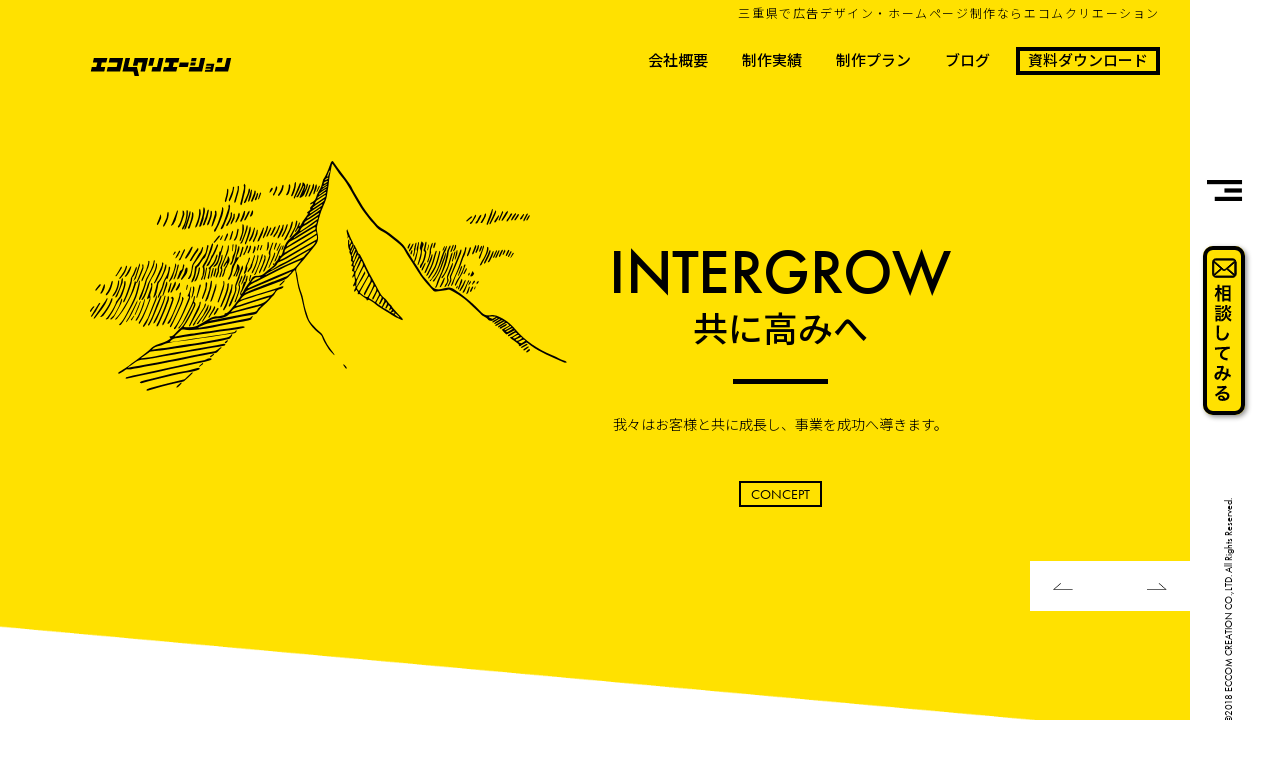

--- FILE ---
content_type: text/html; charset=UTF-8
request_url: https://creative.eccom.jp/
body_size: 33137
content:
<!DOCTYPE html>

<html class="" lang="ja">
<head>

    <meta charset="UTF-8">
    <meta name="viewport" content="width=device-width, initial-scale=1">
        <meta name="thumbnail" content="https://creative.eccom.jp/wordpress/wp-content/themes/eccomcreation_16/screenshot.png" />

    <title>三重県でデザイン・ホームページ制作ならエコムクリエーション | ホームページ制作から会社案内などの印刷物制作までトータルにサポート | 菰野町・四日市市・桑名市・鈴鹿市・いなべ市・亀山市</title>
<meta name='robots' content='max-image-preview:large' />
	<style>img:is([sizes="auto" i], [sizes^="auto," i]) { contain-intrinsic-size: 3000px 1500px }</style>
	<link rel='dns-prefetch' href='//cdnjs.cloudflare.com' />
<link rel='dns-prefetch' href='//maps.googleapis.com' />
<link rel='dns-prefetch' href='//use.typekit.net' />
<link rel='dns-prefetch' href='//fonts.googleapis.com' />
<link href='http://fonts.googleapis.com' rel='preconnect' />
<link href='//fonts.gstatic.com' crossorigin='' rel='preconnect' />
<script type="text/javascript" id="wpp-js" src="https://creative.eccom.jp/wordpress/wp-content/plugins/wordpress-popular-posts/assets/js/wpp.js?ver=7.3.3" data-sampling="0" data-sampling-rate="100" data-api-url="https://creative.eccom.jp/wp-json/wordpress-popular-posts" data-post-id="0" data-token="8a817c5c66" data-lang="0" data-debug="1"></script>
<link rel='stylesheet' id='wp-block-library-css' href='https://creative.eccom.jp/wordpress/wp-includes/css/dist/block-library/style.css?ver=6.8.3' type='text/css' media='all' />
<style id='classic-theme-styles-inline-css' type='text/css'>
/**
 * These rules are needed for backwards compatibility.
 * They should match the button element rules in the base theme.json file.
 */
.wp-block-button__link {
	color: #ffffff;
	background-color: #32373c;
	border-radius: 9999px; /* 100% causes an oval, but any explicit but really high value retains the pill shape. */

	/* This needs a low specificity so it won't override the rules from the button element if defined in theme.json. */
	box-shadow: none;
	text-decoration: none;

	/* The extra 2px are added to size solids the same as the outline versions.*/
	padding: calc(0.667em + 2px) calc(1.333em + 2px);

	font-size: 1.125em;
}

.wp-block-file__button {
	background: #32373c;
	color: #ffffff;
	text-decoration: none;
}

</style>
<style id='rinkerg-gutenberg-rinker-style-inline-css' type='text/css'>
.wp-block-create-block-block{background-color:#21759b;color:#fff;padding:2px}

</style>
<style id='global-styles-inline-css' type='text/css'>
:root{--wp--preset--aspect-ratio--square: 1;--wp--preset--aspect-ratio--4-3: 4/3;--wp--preset--aspect-ratio--3-4: 3/4;--wp--preset--aspect-ratio--3-2: 3/2;--wp--preset--aspect-ratio--2-3: 2/3;--wp--preset--aspect-ratio--16-9: 16/9;--wp--preset--aspect-ratio--9-16: 9/16;--wp--preset--color--black: #000000;--wp--preset--color--cyan-bluish-gray: #abb8c3;--wp--preset--color--white: #ffffff;--wp--preset--color--pale-pink: #f78da7;--wp--preset--color--vivid-red: #cf2e2e;--wp--preset--color--luminous-vivid-orange: #ff6900;--wp--preset--color--luminous-vivid-amber: #fcb900;--wp--preset--color--light-green-cyan: #7bdcb5;--wp--preset--color--vivid-green-cyan: #00d084;--wp--preset--color--pale-cyan-blue: #8ed1fc;--wp--preset--color--vivid-cyan-blue: #0693e3;--wp--preset--color--vivid-purple: #9b51e0;--wp--preset--gradient--vivid-cyan-blue-to-vivid-purple: linear-gradient(135deg,rgba(6,147,227,1) 0%,rgb(155,81,224) 100%);--wp--preset--gradient--light-green-cyan-to-vivid-green-cyan: linear-gradient(135deg,rgb(122,220,180) 0%,rgb(0,208,130) 100%);--wp--preset--gradient--luminous-vivid-amber-to-luminous-vivid-orange: linear-gradient(135deg,rgba(252,185,0,1) 0%,rgba(255,105,0,1) 100%);--wp--preset--gradient--luminous-vivid-orange-to-vivid-red: linear-gradient(135deg,rgba(255,105,0,1) 0%,rgb(207,46,46) 100%);--wp--preset--gradient--very-light-gray-to-cyan-bluish-gray: linear-gradient(135deg,rgb(238,238,238) 0%,rgb(169,184,195) 100%);--wp--preset--gradient--cool-to-warm-spectrum: linear-gradient(135deg,rgb(74,234,220) 0%,rgb(151,120,209) 20%,rgb(207,42,186) 40%,rgb(238,44,130) 60%,rgb(251,105,98) 80%,rgb(254,248,76) 100%);--wp--preset--gradient--blush-light-purple: linear-gradient(135deg,rgb(255,206,236) 0%,rgb(152,150,240) 100%);--wp--preset--gradient--blush-bordeaux: linear-gradient(135deg,rgb(254,205,165) 0%,rgb(254,45,45) 50%,rgb(107,0,62) 100%);--wp--preset--gradient--luminous-dusk: linear-gradient(135deg,rgb(255,203,112) 0%,rgb(199,81,192) 50%,rgb(65,88,208) 100%);--wp--preset--gradient--pale-ocean: linear-gradient(135deg,rgb(255,245,203) 0%,rgb(182,227,212) 50%,rgb(51,167,181) 100%);--wp--preset--gradient--electric-grass: linear-gradient(135deg,rgb(202,248,128) 0%,rgb(113,206,126) 100%);--wp--preset--gradient--midnight: linear-gradient(135deg,rgb(2,3,129) 0%,rgb(40,116,252) 100%);--wp--preset--font-size--small: 13px;--wp--preset--font-size--medium: 20px;--wp--preset--font-size--large: 36px;--wp--preset--font-size--x-large: 42px;--wp--preset--spacing--20: 0.44rem;--wp--preset--spacing--30: 0.67rem;--wp--preset--spacing--40: 1rem;--wp--preset--spacing--50: 1.5rem;--wp--preset--spacing--60: 2.25rem;--wp--preset--spacing--70: 3.38rem;--wp--preset--spacing--80: 5.06rem;--wp--preset--shadow--natural: 6px 6px 9px rgba(0, 0, 0, 0.2);--wp--preset--shadow--deep: 12px 12px 50px rgba(0, 0, 0, 0.4);--wp--preset--shadow--sharp: 6px 6px 0px rgba(0, 0, 0, 0.2);--wp--preset--shadow--outlined: 6px 6px 0px -3px rgba(255, 255, 255, 1), 6px 6px rgba(0, 0, 0, 1);--wp--preset--shadow--crisp: 6px 6px 0px rgba(0, 0, 0, 1);}:where(.is-layout-flex){gap: 0.5em;}:where(.is-layout-grid){gap: 0.5em;}body .is-layout-flex{display: flex;}.is-layout-flex{flex-wrap: wrap;align-items: center;}.is-layout-flex > :is(*, div){margin: 0;}body .is-layout-grid{display: grid;}.is-layout-grid > :is(*, div){margin: 0;}:where(.wp-block-columns.is-layout-flex){gap: 2em;}:where(.wp-block-columns.is-layout-grid){gap: 2em;}:where(.wp-block-post-template.is-layout-flex){gap: 1.25em;}:where(.wp-block-post-template.is-layout-grid){gap: 1.25em;}.has-black-color{color: var(--wp--preset--color--black) !important;}.has-cyan-bluish-gray-color{color: var(--wp--preset--color--cyan-bluish-gray) !important;}.has-white-color{color: var(--wp--preset--color--white) !important;}.has-pale-pink-color{color: var(--wp--preset--color--pale-pink) !important;}.has-vivid-red-color{color: var(--wp--preset--color--vivid-red) !important;}.has-luminous-vivid-orange-color{color: var(--wp--preset--color--luminous-vivid-orange) !important;}.has-luminous-vivid-amber-color{color: var(--wp--preset--color--luminous-vivid-amber) !important;}.has-light-green-cyan-color{color: var(--wp--preset--color--light-green-cyan) !important;}.has-vivid-green-cyan-color{color: var(--wp--preset--color--vivid-green-cyan) !important;}.has-pale-cyan-blue-color{color: var(--wp--preset--color--pale-cyan-blue) !important;}.has-vivid-cyan-blue-color{color: var(--wp--preset--color--vivid-cyan-blue) !important;}.has-vivid-purple-color{color: var(--wp--preset--color--vivid-purple) !important;}.has-black-background-color{background-color: var(--wp--preset--color--black) !important;}.has-cyan-bluish-gray-background-color{background-color: var(--wp--preset--color--cyan-bluish-gray) !important;}.has-white-background-color{background-color: var(--wp--preset--color--white) !important;}.has-pale-pink-background-color{background-color: var(--wp--preset--color--pale-pink) !important;}.has-vivid-red-background-color{background-color: var(--wp--preset--color--vivid-red) !important;}.has-luminous-vivid-orange-background-color{background-color: var(--wp--preset--color--luminous-vivid-orange) !important;}.has-luminous-vivid-amber-background-color{background-color: var(--wp--preset--color--luminous-vivid-amber) !important;}.has-light-green-cyan-background-color{background-color: var(--wp--preset--color--light-green-cyan) !important;}.has-vivid-green-cyan-background-color{background-color: var(--wp--preset--color--vivid-green-cyan) !important;}.has-pale-cyan-blue-background-color{background-color: var(--wp--preset--color--pale-cyan-blue) !important;}.has-vivid-cyan-blue-background-color{background-color: var(--wp--preset--color--vivid-cyan-blue) !important;}.has-vivid-purple-background-color{background-color: var(--wp--preset--color--vivid-purple) !important;}.has-black-border-color{border-color: var(--wp--preset--color--black) !important;}.has-cyan-bluish-gray-border-color{border-color: var(--wp--preset--color--cyan-bluish-gray) !important;}.has-white-border-color{border-color: var(--wp--preset--color--white) !important;}.has-pale-pink-border-color{border-color: var(--wp--preset--color--pale-pink) !important;}.has-vivid-red-border-color{border-color: var(--wp--preset--color--vivid-red) !important;}.has-luminous-vivid-orange-border-color{border-color: var(--wp--preset--color--luminous-vivid-orange) !important;}.has-luminous-vivid-amber-border-color{border-color: var(--wp--preset--color--luminous-vivid-amber) !important;}.has-light-green-cyan-border-color{border-color: var(--wp--preset--color--light-green-cyan) !important;}.has-vivid-green-cyan-border-color{border-color: var(--wp--preset--color--vivid-green-cyan) !important;}.has-pale-cyan-blue-border-color{border-color: var(--wp--preset--color--pale-cyan-blue) !important;}.has-vivid-cyan-blue-border-color{border-color: var(--wp--preset--color--vivid-cyan-blue) !important;}.has-vivid-purple-border-color{border-color: var(--wp--preset--color--vivid-purple) !important;}.has-vivid-cyan-blue-to-vivid-purple-gradient-background{background: var(--wp--preset--gradient--vivid-cyan-blue-to-vivid-purple) !important;}.has-light-green-cyan-to-vivid-green-cyan-gradient-background{background: var(--wp--preset--gradient--light-green-cyan-to-vivid-green-cyan) !important;}.has-luminous-vivid-amber-to-luminous-vivid-orange-gradient-background{background: var(--wp--preset--gradient--luminous-vivid-amber-to-luminous-vivid-orange) !important;}.has-luminous-vivid-orange-to-vivid-red-gradient-background{background: var(--wp--preset--gradient--luminous-vivid-orange-to-vivid-red) !important;}.has-very-light-gray-to-cyan-bluish-gray-gradient-background{background: var(--wp--preset--gradient--very-light-gray-to-cyan-bluish-gray) !important;}.has-cool-to-warm-spectrum-gradient-background{background: var(--wp--preset--gradient--cool-to-warm-spectrum) !important;}.has-blush-light-purple-gradient-background{background: var(--wp--preset--gradient--blush-light-purple) !important;}.has-blush-bordeaux-gradient-background{background: var(--wp--preset--gradient--blush-bordeaux) !important;}.has-luminous-dusk-gradient-background{background: var(--wp--preset--gradient--luminous-dusk) !important;}.has-pale-ocean-gradient-background{background: var(--wp--preset--gradient--pale-ocean) !important;}.has-electric-grass-gradient-background{background: var(--wp--preset--gradient--electric-grass) !important;}.has-midnight-gradient-background{background: var(--wp--preset--gradient--midnight) !important;}.has-small-font-size{font-size: var(--wp--preset--font-size--small) !important;}.has-medium-font-size{font-size: var(--wp--preset--font-size--medium) !important;}.has-large-font-size{font-size: var(--wp--preset--font-size--large) !important;}.has-x-large-font-size{font-size: var(--wp--preset--font-size--x-large) !important;}
:where(.wp-block-post-template.is-layout-flex){gap: 1.25em;}:where(.wp-block-post-template.is-layout-grid){gap: 1.25em;}
:where(.wp-block-columns.is-layout-flex){gap: 2em;}:where(.wp-block-columns.is-layout-grid){gap: 2em;}
:root :where(.wp-block-pullquote){font-size: 1.5em;line-height: 1.6;}
</style>
<link rel='stylesheet' id='toc-screen-css' href='https://creative.eccom.jp/wordpress/wp-content/plugins/table-of-contents-plus/screen.min.css?ver=2411.1' type='text/css' media='all' />
<link rel='stylesheet' id='wordpress-popular-posts-css-css' href='https://creative.eccom.jp/wordpress/wp-content/plugins/wordpress-popular-posts/assets/css/wpp.css?ver=7.3.3' type='text/css' media='all' />
<link rel='stylesheet' id='yyi_rinker_stylesheet-css' href='https://creative.eccom.jp/wordpress/wp-content/plugins/yyi-rinker/css/style.css?v=1.11.1&#038;ver=6.8.3' type='text/css' media='all' />
<link rel='stylesheet' id='normalize-css' href='https://cdnjs.cloudflare.com/ajax/libs/normalize/8.0.1/normalize.min.css?ver=6.8.3' type='text/css' media='all' />
<link rel='stylesheet' id='typekit-css' href='https://use.typekit.net/nxj5ceu.css?ver=6.8.3' type='text/css' media='all' />
<link rel='stylesheet' id='notosansjp-css' href='https://fonts.googleapis.com/css?family=Noto+Sans+JP%3A300%2C400%2C500&#038;display=swap&#038;subset=japanese&#038;ver=6.8.3' type='text/css' media='all' />
<link rel='stylesheet' id='animate-css' href='https://cdnjs.cloudflare.com/ajax/libs/animate.css/3.7.0/animate.min.css?ver=6.8.3' type='text/css' media='all' />
<link rel='stylesheet' id='slick-css' href='https://cdnjs.cloudflare.com/ajax/libs/slick-carousel/1.8.0/slick.min.css?ver=6.8.3' type='text/css' media='all' />
<link rel='stylesheet' id='slick-theme-css' href='https://creative.eccom.jp/wordpress/wp-content/themes/eccomcreation_16/css/slick-theme.css?ver=6.8.3' type='text/css' media='all' />
<link rel='stylesheet' id='hljs-style-css' href='https://creative.eccom.jp/wordpress/wp-content/themes/eccomcreation_16/css/hljs-agate.css?ver=6.8.3' type='text/css' media='all' />
<link rel='stylesheet' id='style-css' href='https://creative.eccom.jp/wordpress/wp-content/themes/eccomcreation_16/style.css?ver=11' type='text/css' media='all' />
<script type="text/javascript" src="https://creative.eccom.jp/wordpress/wp-includes/js/jquery/jquery.js?ver=3.7.1" id="jquery-core-js"></script>
<script type="text/javascript" src="https://creative.eccom.jp/wordpress/wp-includes/js/jquery/jquery-migrate.js?ver=3.4.1" id="jquery-migrate-js"></script>
<script type="text/javascript" src="https://creative.eccom.jp/wordpress/wp-content/plugins/yyi-rinker/js/event-tracking.js?v=1.11.1" id="yyi_rinker_event_tracking_script-js"></script>
<script type="text/javascript" src="https://cdnjs.cloudflare.com/ajax/libs/jquery/2.2.1/jquery.min.js?ver=6.8.3" id="jquery-main-js"></script>
<script type="text/javascript" src="https://cdnjs.cloudflare.com/ajax/libs/jquery-easing/1.3/jquery.easing.min.js?ver=6.8.3" id="jquery-easing-js"></script>
<script type="text/javascript" src="https://maps.googleapis.com/maps/api/js?v=3&amp;key=AIzaSyCdCr3WSySqTkzHo10ltm1y8VW24FIXiR8&amp;ver=6.8.3" id="google-map-api-js"></script>
<script type="text/javascript" src="https://cdnjs.cloudflare.com/ajax/libs/slick-carousel/1.8.0/slick.min.js?ver=6.8.3" id="slick-slide-js"></script>
<script type="text/javascript" src="https://creative.eccom.jp/wordpress/wp-content/themes/eccomcreation_16/js/script.js?ver=1" id="script-js"></script>
<script type="text/javascript" src="https://creative.eccom.jp/wordpress/wp-content/themes/eccomcreation_16/js/highlight.pack.js?ver=6.8.3" id="hljs-js"></script>
<link rel="https://api.w.org/" href="https://creative.eccom.jp/wp-json/" /><link rel="EditURI" type="application/rsd+xml" title="RSD" href="https://creative.eccom.jp/wordpress/xmlrpc.php?rsd" />
			<!-- DO NOT COPY THIS SNIPPET! Start of Page Analytics Tracking for HubSpot WordPress plugin v11.3.21-->
			<script class="hsq-set-content-id" data-content-id="standard-page">
				var _hsq = _hsq || [];
				_hsq.push(["setContentType", "standard-page"]);
			</script>
			<!-- DO NOT COPY THIS SNIPPET! End of Page Analytics Tracking for HubSpot WordPress plugin -->
			            <style id="wpp-loading-animation-styles">@-webkit-keyframes bgslide{from{background-position-x:0}to{background-position-x:-200%}}@keyframes bgslide{from{background-position-x:0}to{background-position-x:-200%}}.wpp-widget-block-placeholder,.wpp-shortcode-placeholder{margin:0 auto;width:60px;height:3px;background:#dd3737;background:linear-gradient(90deg,#dd3737 0%,#571313 10%,#dd3737 100%);background-size:200% auto;border-radius:3px;-webkit-animation:bgslide 1s infinite linear;animation:bgslide 1s infinite linear}</style>
            <style>
.yyi-rinker-images {
    display: flex;
    justify-content: center;
    align-items: center;
    position: relative;

}
div.yyi-rinker-image img.yyi-rinker-main-img.hidden {
    display: none;
}

.yyi-rinker-images-arrow {
    cursor: pointer;
    position: absolute;
    top: 50%;
    display: block;
    margin-top: -11px;
    opacity: 0.6;
    width: 22px;
}

.yyi-rinker-images-arrow-left{
    left: -10px;
}
.yyi-rinker-images-arrow-right{
    right: -10px;
}

.yyi-rinker-images-arrow-left.hidden {
    display: none;
}

.yyi-rinker-images-arrow-right.hidden {
    display: none;
}
div.yyi-rinker-contents.yyi-rinker-design-tate  div.yyi-rinker-box{
    flex-direction: column;
}

div.yyi-rinker-contents.yyi-rinker-design-slim div.yyi-rinker-box .yyi-rinker-links {
    flex-direction: column;
}

div.yyi-rinker-contents.yyi-rinker-design-slim div.yyi-rinker-info {
    width: 100%;
}

div.yyi-rinker-contents.yyi-rinker-design-slim .yyi-rinker-title {
    text-align: center;
}

div.yyi-rinker-contents.yyi-rinker-design-slim .yyi-rinker-links {
    text-align: center;
}
div.yyi-rinker-contents.yyi-rinker-design-slim .yyi-rinker-image {
    margin: auto;
}

div.yyi-rinker-contents.yyi-rinker-design-slim div.yyi-rinker-info ul.yyi-rinker-links li {
	align-self: stretch;
}
div.yyi-rinker-contents.yyi-rinker-design-slim div.yyi-rinker-box div.yyi-rinker-info {
	padding: 0;
}
div.yyi-rinker-contents.yyi-rinker-design-slim div.yyi-rinker-box {
	flex-direction: column;
	padding: 14px 5px 0;
}

.yyi-rinker-design-slim div.yyi-rinker-box div.yyi-rinker-info {
	text-align: center;
}

.yyi-rinker-design-slim div.price-box span.price {
	display: block;
}

div.yyi-rinker-contents.yyi-rinker-design-slim div.yyi-rinker-info div.yyi-rinker-title a{
	font-size:16px;
}

div.yyi-rinker-contents.yyi-rinker-design-slim ul.yyi-rinker-links li.amazonkindlelink:before,  div.yyi-rinker-contents.yyi-rinker-design-slim ul.yyi-rinker-links li.amazonlink:before,  div.yyi-rinker-contents.yyi-rinker-design-slim ul.yyi-rinker-links li.rakutenlink:before, div.yyi-rinker-contents.yyi-rinker-design-slim ul.yyi-rinker-links li.yahoolink:before, div.yyi-rinker-contents.yyi-rinker-design-slim ul.yyi-rinker-links li.mercarilink:before {
	font-size:12px;
}

div.yyi-rinker-contents.yyi-rinker-design-slim ul.yyi-rinker-links li a {
	font-size: 13px;
}
.entry-content ul.yyi-rinker-links li {
	padding: 0;
}

div.yyi-rinker-contents .yyi-rinker-attention.attention_desing_right_ribbon {
    width: 89px;
    height: 91px;
    position: absolute;
    top: -1px;
    right: -1px;
    left: auto;
    overflow: hidden;
}

div.yyi-rinker-contents .yyi-rinker-attention.attention_desing_right_ribbon span {
    display: inline-block;
    width: 146px;
    position: absolute;
    padding: 4px 0;
    left: -13px;
    top: 12px;
    text-align: center;
    font-size: 12px;
    line-height: 24px;
    -webkit-transform: rotate(45deg);
    transform: rotate(45deg);
    box-shadow: 0 1px 3px rgba(0, 0, 0, 0.2);
}

div.yyi-rinker-contents .yyi-rinker-attention.attention_desing_right_ribbon {
    background: none;
}
.yyi-rinker-attention.attention_desing_right_ribbon .yyi-rinker-attention-after,
.yyi-rinker-attention.attention_desing_right_ribbon .yyi-rinker-attention-before{
display:none;
}
div.yyi-rinker-use-right_ribbon div.yyi-rinker-title {
    margin-right: 2rem;
}

				</style>					<!-- Google Analytics tracking code output by Beehive Analytics Pro -->
						<script async src="https://www.googletagmanager.com/gtag/js?id=G-FE2EWFKSFE&l=beehiveDataLayer"></script>
		<script>
						window.beehiveDataLayer = window.beehiveDataLayer || [];
			function beehive_ga() {beehiveDataLayer.push(arguments);}
			beehive_ga('js', new Date())
						beehive_ga('config', 'G-FE2EWFKSFE', {
				'anonymize_ip': true,
				'allow_google_signals': true,
			})
					</script>
		
<!-- Meta Pixel Code -->
<script type='text/javascript'>
!function(f,b,e,v,n,t,s){if(f.fbq)return;n=f.fbq=function(){n.callMethod?
n.callMethod.apply(n,arguments):n.queue.push(arguments)};if(!f._fbq)f._fbq=n;
n.push=n;n.loaded=!0;n.version='2.0';n.queue=[];t=b.createElement(e);t.async=!0;
t.src=v;s=b.getElementsByTagName(e)[0];s.parentNode.insertBefore(t,s)}(window,
document,'script','https://connect.facebook.net/en_US/fbevents.js');
</script>
<!-- End Meta Pixel Code -->
<script type='text/javascript'>var url = window.location.origin + '?ob=open-bridge';
            fbq('set', 'openbridge', '580917802731447', url);
fbq('init', '580917802731447', {}, {
    "agent": "wordpress-6.8.3-4.1.5"
})</script><script type='text/javascript'>
    fbq('track', 'PageView', []);
  </script><!-- SEO meta tags powered by SmartCrawl https://wpmudev.com/project/smartcrawl-wordpress-seo/ -->
<link rel="canonical" href="https://creative.eccom.jp/" />
<link rel='next' href='https://creative.eccom.jp/page/2/' />
<meta name="description" content="エコムクリエーションは、山と自然とクリエイティビティを愛するデザイン・WEB制作会社です。 三重県（いなべ市・菰野町）と渋谷区に事業所があります。商品やサービスのPRに課題を感じているクライアントに寄り添って、高品質のデザインとWEBの技術で事業を成功に導くお手伝いをしています。ホームページ、ロゴ、会社案内、チラシ、パッケージ、名刺、ノベルティ、コンサルティングetc..." />
<script type="application/ld+json">{"@context":"https:\/\/schema.org","@graph":[{"@type":"Corporation","@id":"https:\/\/creative.eccom.jp\/wordpress\/#schema-publishing-organization","url":"https:\/\/creative.eccom.jp\/wordpress","name":"\u682a\u5f0f\u4f1a\u793e\u30a8\u30b3\u30e0\u30af\u30ea\u30a8\u30fc\u30b7\u30e7\u30f3","logo":{"@type":"ImageObject","@id":"https:\/\/creative.eccom.jp\/wordpress\/#schema-organization-logo","url":"https:\/\/creative.eccom.jp\/wordpress\/wp-content\/uploads\/2019\/01\/29871745_1846721892294913_6452335674587797424_o.png","height":60,"width":60},"image":{"@type":"ImageObject","@id":"https:\/\/creative.eccom.jp\/wordpress\/#schema-organization-logo","url":"https:\/\/creative.eccom.jp\/wordpress\/wp-content\/uploads\/2019\/01\/29871745_1846721892294913_6452335674587797424_o.png","height":60,"width":60},"description":"\u30db\u30fc\u30e0\u30da\u30fc\u30b8\u5236\u4f5c\u304b\u3089\u4f1a\u793e\u6848\u5185\u306a\u3069\u306e\u5370\u5237\u7269\u5236\u4f5c\u307e\u3067\u30c8\u30fc\u30bf\u30eb\u306b\u30b5\u30dd\u30fc\u30c8 | \u83f0\u91ce\u753a\u30fb\u56db\u65e5\u5e02\u5e02\u30fb\u6851\u540d\u5e02\u30fb\u9234\u9e7f\u5e02\u30fb\u3044\u306a\u3079\u5e02\u30fb\u4e80\u5c71\u5e02","contactPoint":{"@type":"ContactPoint","contactType":"customer support","telephone":"059-325-6638","url":"https:\/\/creative.eccom.jp\/contact\/"},"sameAs":["https:\/\/www.facebook.com\/eccom.creation\/","https:\/\/www.instagram.com\/eccom.creation\/","https:\/\/twitter.com\/@eccom_creation"]},{"@type":"WebSite","@id":"https:\/\/creative.eccom.jp\/wordpress\/#schema-website","url":"https:\/\/creative.eccom.jp\/wordpress","name":"\u30a8\u30b3\u30e0\u30af\u30ea\u30a8\u30fc\u30b7\u30e7\u30f3","encoding":"UTF-8","image":{"@type":"ImageObject","@id":"https:\/\/creative.eccom.jp\/wordpress\/#schema-site-logo","url":"https:\/\/creative.eccom.jp\/wordpress\/wp-content\/uploads\/2019\/01\/29871745_1846721892294913_6452335674587797424_o.png","height":1024,"width":1024}},{"@type":"BreadcrumbList","@id":"https:\/\/creative.eccom.jp\/#breadcrumb","itemListElement":[{"@type":"ListItem","position":1,"name":"Home"}]},{"@type":"WebPage","@id":"https:\/\/creative.eccom.jp\/wordpress\/#schema-webpage","url":"https:\/\/creative.eccom.jp\/wordpress","name":"\u4e09\u91cd\u770c\u3067\u30c7\u30b6\u30a4\u30f3\u30fb\u30db\u30fc\u30e0\u30da\u30fc\u30b8\u5236\u4f5c\u306a\u3089\u30a8\u30b3\u30e0\u30af\u30ea\u30a8\u30fc\u30b7\u30e7\u30f3 | \u30db\u30fc\u30e0\u30da\u30fc\u30b8\u5236\u4f5c\u304b\u3089\u4f1a\u793e\u6848\u5185\u306a\u3069\u306e\u5370\u5237\u7269\u5236\u4f5c\u307e\u3067\u30c8\u30fc\u30bf\u30eb\u306b\u30b5\u30dd\u30fc\u30c8 | \u83f0\u91ce\u753a\u30fb\u56db\u65e5\u5e02\u5e02\u30fb\u6851\u540d\u5e02\u30fb\u9234\u9e7f\u5e02\u30fb\u3044\u306a\u3079\u5e02\u30fb\u4e80\u5c71\u5e02","inLanguage":"ja","isPartOf":{"@id":"https:\/\/creative.eccom.jp\/wordpress\/#schema-website"},"publisher":{"@id":"https:\/\/creative.eccom.jp\/wordpress\/#schema-publishing-organization"},"description":"\u30a8\u30b3\u30e0\u30af\u30ea\u30a8\u30fc\u30b7\u30e7\u30f3\u306f\u3001\u5c71\u3068\u81ea\u7136\u3068\u30af\u30ea\u30a8\u30a4\u30c6\u30a3\u30d3\u30c6\u30a3\u3092\u611b\u3059\u308b\u30c7\u30b6\u30a4\u30f3\u30fbWEB\u5236\u4f5c\u4f1a\u793e\u3067\u3059\u3002 \u4e09\u91cd\u770c\uff08\u3044\u306a\u3079\u5e02\u30fb\u83f0\u91ce\u753a\uff09\u3068\u6e0b\u8c37\u533a\u306b\u4e8b\u696d\u6240\u304c\u3042\u308a\u307e\u3059\u3002\u5546\u54c1\u3084\u30b5\u30fc\u30d3\u30b9\u306ePR\u306b\u8ab2\u984c\u3092\u611f\u3058\u3066\u3044\u308b\u30af\u30e9\u30a4\u30a2\u30f3\u30c8\u306b\u5bc4\u308a\u6dfb\u3063\u3066\u3001\u9ad8\u54c1\u8cea\u306e\u30c7\u30b6\u30a4\u30f3\u3068WEB\u306e\u6280\u8853\u3067\u4e8b\u696d\u3092\u6210\u529f\u306b\u5c0e\u304f\u304a\u624b\u4f1d\u3044\u3092\u3057\u3066\u3044\u307e\u3059\u3002\u30db\u30fc\u30e0\u30da\u30fc\u30b8\u3001\u30ed\u30b4\u3001\u4f1a\u793e\u6848\u5185\u3001\u30c1\u30e9\u30b7\u3001\u30d1\u30c3\u30b1\u30fc\u30b8\u3001\u540d\u523a\u3001\u30ce\u30d9\u30eb\u30c6\u30a3\u3001\u30b3\u30f3\u30b5\u30eb\u30c6\u30a3\u30f3\u30b0etc...","dateModified":"2026-01-20 15:31:34"}]}</script>
<meta property="fb:app_id" content="486197358571029" />
<meta property="og:type" content="website" />
<meta property="og:url" content="https://creative.eccom.jp/" />
<meta property="og:title" content="三重県でデザイン・ホームページ制作ならエコムクリエーション | ホームページ制作から会社案内などの印刷物制作までトータルにサポート | 菰野町・四日市市・桑名市・鈴鹿市・いなべ市・亀山市" />
<meta property="og:description" content="エコムクリエーションは、山と自然とクリエイティビティを愛するデザイン・WEB制作会社です。 三重県（いなべ市・菰野町）と渋谷区に事業所があります。商品やサービスのPRに課題を感じているクライアントに寄り添って、高品質のデザインとWEBの技術で事業を成功に導くお手伝いをしています。ホームページ、ロゴ、会社案内、チラシ、パッケージ、名刺、ノベルティ、コンサルティングetc..." />
<meta name="twitter:card" content="summary" />
<meta name="twitter:site" content="@eccom_creation" />
<meta name="twitter:title" content="三重県でデザイン・ホームページ制作ならエコムクリエーション | ホームページ制作から会社案内などの印刷物制作までトータルにサポート | 菰野町・四日市市・桑名市・鈴鹿市・いなべ市・亀山市" />
<meta name="twitter:description" content="エコムクリエーションは、山と自然とクリエイティビティを愛するデザイン・WEB制作会社です。 三重県（いなべ市・菰野町）と渋谷区に事業所があります。商品やサービスのPRに課題を感じているクライアントに寄り添って、高品質のデザインとWEBの技術で事業を成功に導くお手伝いをしています。ホームページ、ロゴ、会社案内、チラシ、パッケージ、名刺、ノベルティ、コンサルティングetc..." />
<!-- /SEO -->
<link rel="icon" href="https://creative.eccom.jp/wordpress/wp-content/uploads/2019/02/cropped-android-chrome-512x512-32x32.png" sizes="32x32" />
<link rel="icon" href="https://creative.eccom.jp/wordpress/wp-content/uploads/2019/02/cropped-android-chrome-512x512-192x192.png" sizes="192x192" />
<link rel="apple-touch-icon" href="https://creative.eccom.jp/wordpress/wp-content/uploads/2019/02/cropped-android-chrome-512x512-180x180.png" />
<meta name="msapplication-TileImage" content="https://creative.eccom.jp/wordpress/wp-content/uploads/2019/02/cropped-android-chrome-512x512-270x270.png" />

    <script type="application/ld+json">
    {
      "@context" : "https://schema.org",
      "@type" : "WebSite",
      "name" : "三重県のデザイン会社 エコムクリエーション",
      "url" : "https://creative.eccom.jp"
    }
  </script>
    
    <link rel="apple-touch-icon" sizes="180x180" href="https://creative.eccom.jp/wordpress/wp-content/themes/eccomcreation_16/favicons/apple-touch-icon.png">
    <link rel="icon" type="image/png" sizes="32x32" href="https://creative.eccom.jp/wordpress/wp-content/themes/eccomcreation_16/favicons/favicon-32x32.png">
    <link rel="icon" type="image/png" sizes="16x16" href="https://creative.eccom.jp/wordpress/wp-content/themes/eccomcreation_16/favicons/favicon-16x16.png">
    <link rel="manifest" href="https://creative.eccom.jp/wordpress/wp-content/themes/eccomcreation_16/favicons/site.webmanifest">
    <link rel="mask-icon" href="https://creative.eccom.jp/wordpress/wp-content/themes/eccomcreation_16/favicons/safari-pinned-tab.svg" color="#5bbad5">
    <meta name="msapplication-TileColor" content="#ffffff">
    <meta name="theme-color" content="#ffffff">
    
</head>
<body id="top" class="home blog wp-theme-eccomcreation_16" ontouchstart="">

    <!-- HEADER -->
    <header class="header">
        
        <!-- GLOBAL NAVIGATION -->
        <div class="glonavi-wrapper">
            <nav class="glonavi">
                <div class="glonavi-inner">

                    <!--ロゴ-->
                    <div class="header-logo">
                        <h1 class="header-copy">三重県で広告デザイン・ホームページ制作なら<span class="pc">エコムクリエーション</span></h1>
                        <div class="header-logo-h1">
                            <a href="https://creative.eccom.jp/" class="header-logo-link">
                                <img src="https://creative.eccom.jp/wordpress/wp-content/themes/eccomcreation_16/images/logo.svg" width="142" height="18" alt="三重県のデザイン会社 エコムクリエーション">
                            </a>
                        </div>
                    </div>
                    
                    <!--メインメニュー-->
                    <ul class="main-menu">
                        <li class="main-menu-item"><a href="https://creative.eccom.jp/info/" class=""  >会社概要</a><ul class="main-menu-sub">
<li class=""><a href="https://creative.eccom.jp/info/concept/" class=""  >コンセプト</a></li>
<li class=""><a href="https://creative.eccom.jp/info/service/" class=""  >サービス案内</a></li>
<li class=""><a href="https://creative.eccom.jp/info/consultant/" class=""  >コンサルティング</a></li>
<li class=""><a href="https://creative.eccom.jp/info/about/" class=""  >会社概要</a></li>
<li class=""><a href="https://creative.eccom.jp/info/members/" class=""  >メンバー紹介</a></li>
<li class=""><a href="https://creative.eccom.jp/info/careers/" class=""  >採用情報</a></li>
</ul>
</li>
<li class="main-menu-item"><a href="https://creative.eccom.jp/works/" class=""  >制作実績</a><ul class="main-menu-sub">
<li class=""><a href="https://creative.eccom.jp/topics/story/" class=""  >制作ストーリー</a></li>
<li class=""><a href="https://creative.eccom.jp/works/" class=""  >クライアントで探す</a></li>
<li class=""><a href="https://creative.eccom.jp/creatives/" class=""  >カテゴリーで探す</a></li>
</ul>
</li>
<li class="main-menu-item"><a href="https://creative.eccom.jp/plans/" class=""  >制作プラン</a><ul class="main-menu-sub">
<li class=""><a href="https://creative.eccom.jp/plans/web-production/" class=""  >Webサイト制作</a></li>
<li class=""><a href="https://creative.eccom.jp/plans/design-and-printings/" class=""  >印刷物とデザイン制作</a></li>
<li class=""><a href="https://creative.eccom.jp/plans/logo/" class=""  >ロゴデザイン</a></li>
<li class=""><a href="https://creative.eccom.jp/plans/setplan/" class=""  >お得なセットプラン</a></li>
</ul>
</li>
<li class="main-menu-item"><a href="https://creative.eccom.jp/creatiooon/" class=""  >ブログ</a><ul class="main-menu-sub">
<li class=""><a href="https://creative.eccom.jp/topics/story/" class=""  >制作ストーリー</a></li>
<li class=""><a href="https://creative.eccom.jp/topics/design-with-outdoor/" class=""  >アウトドアとデザイン</a></li>
<li class=""><a href="https://creative.eccom.jp/topics/web-production/" class=""  >Web制作</a></li>
<li class=""><a href="https://creative.eccom.jp/topics/graphic-design/" class=""  >グラフィックデザイン</a></li>
<li class=""><a href="https://creative.eccom.jp/topics/illustration/" class=""  >イラストレーション</a></li>
<li class=""><a href="https://creative.eccom.jp/topics/photograph/" class=""  >カメラ・撮影テクニック</a></li>
</ul>
</li>
<li class="main-menu-item"><a href="https://creative.eccom.jp/download/" class=" main-menu-link-contact"  >資料ダウンロード</a></li>
                    </ul>
                    
                </div>
            </nav>
        </div>
        
                 
        <div class="slider">
            <ul class="slick-slider">
                <li><style></style><div class="slider-item"><img class="slider-anniversary" src="https://creative.eccom.jp/wordpress/wp-content/uploads/2022/04/5th_kv.png" srcset="https://creative.eccom.jp/wordpress/wp-content/uploads/2022/04/5th_kv.png 1x, https://creative.eccom.jp/wordpress/wp-content/uploads/2022/04/5th_kv.png 2x" width="475" height="475" alt=""><div class="slider-item-body"><p class="slider-item-headline-en">5th Anniversary</p><p class="slider-item-headline-ja">さらに高みへ</p><p class="slider-item-text">おかげさまでエコムクリエーションは創業5周年</p><p class="slider-item-button"><a href="https://creative.eccom.jp/info/about/" class="btn-ghost">ABOUT</a></p></div></div></li><li><style></style><div class="slider-item"><img class="slider-intergrow" src="https://creative.eccom.jp/wordpress/wp-content/uploads/2018/12/39c9dc3a160e63fced995b46c0367fae.png" srcset="https://creative.eccom.jp/wordpress/wp-content/uploads/2018/12/39c9dc3a160e63fced995b46c0367fae.png 1x, https://creative.eccom.jp/wordpress/wp-content/uploads/2018/12/39c9dc3a160e63fced995b46c0367fae.png 2x" width="477" height="230" alt=""><div class="slider-item-body"><p class="slider-item-headline-en">INTERGROW</p><p class="slider-item-headline-ja">共に高みへ</p><p class="slider-item-text">我々はお客様と共に成長し、事業を成功へ導きます。</p><p class="slider-item-button"><a href="https://creative.eccom.jp/info/concept/" class="btn-ghost">CONCEPT</a></p></div></div></li><li><style></style><div class="slider-item"><img class="slider-cultivate" src="https://creative.eccom.jp/wordpress/wp-content/uploads/2018/12/f3c9b941c2b3bcc609519127aca7b7f6.png" srcset="https://creative.eccom.jp/wordpress/wp-content/uploads/2018/12/f3c9b941c2b3bcc609519127aca7b7f6.png 1x, https://creative.eccom.jp/wordpress/wp-content/uploads/2018/12/f3c9b941c2b3bcc609519127aca7b7f6.png 2x" width="371.5" height="463" alt=""><div class="slider-item-body"><p class="slider-item-headline-en">CULTIVATE</p><p class="slider-item-headline-ja">基礎がしっかりすれば伸びる</p><p class="slider-item-text">データに基づいたデザイン戦略をご提案。</p><p class="slider-item-button"><a href="https://creative.eccom.jp/info/consultant/" class="btn-ghost">CONSULTING</a></p></div></div></li><li><style></style><div class="slider-item"><img class="slider-win-big" src="https://creative.eccom.jp/wordpress/wp-content/uploads/2018/12/36ff064cd5b879f1e9a9124794092ced.png" srcset="https://creative.eccom.jp/wordpress/wp-content/uploads/2018/12/36ff064cd5b879f1e9a9124794092ced.png 1x, https://creative.eccom.jp/wordpress/wp-content/uploads/2018/12/36ff064cd5b879f1e9a9124794092ced.png 2x" width="269" height="375" alt=""><div class="slider-item-body"><p class="slider-item-headline-en">WIN BIG</p><p class="slider-item-headline-ja">ビジネスは目立った者勝ち</p><p class="slider-item-text">デザインを変え、更なる商品力アップへ。</p><p class="slider-item-button"><a href="https://creative.eccom.jp/works/" class="btn-ghost">WORKS</a></p></div></div></li>            </ul>
            <div class="slick-arrows"></div>
        </div>
        
        
    </header>


    <main>
        <div class="top-wrapper">
            
        <!-- DOWNLOAD -->
        <div class="top-download">

            <ul class="top-download__list">
                <li class="top-download__items u-mb-6">
                    <a href="https://creative.eccom.jp/info/careers/" class="top-download__items-link">
                        <img src="https://creative.eccom.jp/wordpress/wp-content/themes/eccomcreation_16/images/banner/banner-recruit.png" width="300px" height="180px" alt="アートディレクターとか募集中 見学・ご応募を受け付けています">
                    </a>
                </li>
                <li class="top-download__items">
                    <a href="/download" class="top-download__items-link">
                        <div class="top-download__items-thumbnail">
                            <div class="top-download__items-thumbnail-inner">
                                <figure class="top-download__items-thumbnail-photo">
                                    <img src="https://creative.eccom.jp/wordpress/wp-content/themes/eccomcreation_16/images/download01.jpg" srcset="https://creative.eccom.jp/wordpress/wp-content/themes/eccomcreation_16/images/download01@2x.jpg 2x" width="238" height="149" alt="">
                                </figure>
                            </div>
                        </div>
                        <div class="top-download__items-body">
                            <h3 class="top-download__items-headline">
                                無料の資料ダウンロード
                            </h3>
                            <p class="top-download__items-text">
                                WEB制作や印刷物をご検討されている方に役立つエコムクリエーションの実績や会社案内、サービス紹介資料などが無料でダウンロードできます。
                            </p>
                            <p class="top-download__items-more">
                                read more
                            </p>
                        </div>
                    </a>
                </li>
            </ul>
        </div>
        
        <!--WORKS-->
        <div class="top-works">
            <h2 class="top-works-title">WORKS</h2>
            <p class="top-works-headline">ウェブサイト、グラフィックデザイン、イラストレーション</p>
            <p class="top-works-text">企業、個人事業主、団体、非営利組織など<br class="pc">様々なクライアントの要望をカタチにしてきた実績をご紹介します。</p>
            
            <ul class="top-works__list">
                                    <li class="top-works__items">
                        <a href="https://creative.eccom.jp/works/toinnaika_heart_clinic/" class="top-works__items-link">
                            <figure class="top-works__items-photo">
                                <img src="https://creative.eccom.jp/wordpress/wp-content/uploads/2024/12/toinnaika_heart_clinic01-850x637.jpg" srcset="https://creative.eccom.jp/wordpress/wp-content/uploads/2024/12/toinnaika_heart_clinic01.jpg 2x" alt="">
                            </figure>
                            <h3 class="top-works__items-headline">
                                とういん内科・ハートクリニック                            </h3>
                            <ul class="top-works__items-categories">
                                                                                                            <li>
                                            Brochure                                        </li>
                                                                            <li>
                                            Corporate site                                        </li>
                                                                            <li>
                                            Flyer                                        </li>
                                                                            <li>
                                            Logo                                        </li>
                                                                                                </ul>
                        </a>
                    </li>
                                    <li class="top-works__items">
                        <a href="https://creative.eccom.jp/works/bellfarm/" class="top-works__items-link">
                            <figure class="top-works__items-photo">
                                <img src="https://creative.eccom.jp/wordpress/wp-content/uploads/2024/04/スライド1-3-850x637.jpeg" srcset="https://creative.eccom.jp/wordpress/wp-content/uploads/2024/04/スライド1-3-1700x1274.jpeg 2x" alt="">
                            </figure>
                            <h3 class="top-works__items-headline">
                                松阪農業公園ベルファーム                            </h3>
                            <ul class="top-works__items-categories">
                                                                                                            <li>
                                            Billboard                                        </li>
                                                                            <li>
                                            Corporate site                                        </li>
                                                                                                </ul>
                        </a>
                    </li>
                                    <li class="top-works__items">
                        <a href="https://creative.eccom.jp/works/sakaishitoshiryokkacenter/" class="top-works__items-link">
                            <figure class="top-works__items-photo">
                                <img src="https://creative.eccom.jp/wordpress/wp-content/uploads/2023/12/スライド1.jpeg" srcset="https://creative.eccom.jp/wordpress/wp-content/uploads/2023/12/スライド1.jpeg 2x" alt="">
                            </figure>
                            <h3 class="top-works__items-headline">
                                堺市都市緑化センター                            </h3>
                            <ul class="top-works__items-categories">
                                                                                                            <li>
                                            Business card                                        </li>
                                                                            <li>
                                            Corporate site                                        </li>
                                                                            <li>
                                            Flyer                                        </li>
                                                                            <li>
                                            Illustration                                        </li>
                                                                            <li>
                                            Logo                                        </li>
                                                                            <li>
                                            Novelty item                                        </li>
                                                                                                </ul>
                        </a>
                    </li>
                                    <li class="top-works__items">
                        <a href="https://creative.eccom.jp/works/kakamigahara-mirai-culture-foundation/" class="top-works__items-link">
                            <figure class="top-works__items-photo">
                                <img src="https://creative.eccom.jp/wordpress/wp-content/uploads/2023/08/kakamigahara01-850x637.jpg" srcset="https://creative.eccom.jp/wordpress/wp-content/uploads/2023/08/kakamigahara01-1700x1274.jpg 2x" alt="">
                            </figure>
                            <h3 class="top-works__items-headline">
                                公益財団法人かかみがはら未来文化財団                            </h3>
                            <ul class="top-works__items-categories">
                                                                                                            <li>
                                            Banner                                        </li>
                                                                            <li>
                                            Business card                                        </li>
                                                                            <li>
                                            Corporate site                                        </li>
                                                                            <li>
                                            Envelope                                        </li>
                                                                            <li>
                                            Flyer                                        </li>
                                                                            <li>
                                            Logo                                        </li>
                                                                            <li>
                                            Tabloid                                        </li>
                                                                                                </ul>
                        </a>
                    </li>
                                    <li class="top-works__items">
                        <a href="https://creative.eccom.jp/works/gci/" class="top-works__items-link">
                            <figure class="top-works__items-photo">
                                <img src="https://creative.eccom.jp/wordpress/wp-content/uploads/2023/04/20230331-2Y7A3526-850x637.jpg" srcset="https://creative.eccom.jp/wordpress/wp-content/uploads/2023/04/20230331-2Y7A3526.jpg 2x" alt="">
                            </figure>
                            <h3 class="top-works__items-headline">
                                一般社団法人グリーンクリエイティブいなべ                            </h3>
                            <ul class="top-works__items-categories">
                                                                                                            <li>
                                            Brochure                                        </li>
                                                                            <li>
                                            Corporate site                                        </li>
                                                                            <li>
                                            Flyer                                        </li>
                                                                            <li>
                                            Tabloid                                        </li>
                                                                                                </ul>
                        </a>
                    </li>
                                    <li class="top-works__items">
                        <a href="https://creative.eccom.jp/works/komono/" class="top-works__items-link">
                            <figure class="top-works__items-photo">
                                <img src="https://creative.eccom.jp/wordpress/wp-content/uploads/2023/05/20230510-2Y7A3954-850x637.jpg" srcset="https://creative.eccom.jp/wordpress/wp-content/uploads/2023/05/20230510-2Y7A3954-1700x1274.jpg 2x" alt="">
                            </figure>
                            <h3 class="top-works__items-headline">
                                菰野町                            </h3>
                            <ul class="top-works__items-categories">
                                                                                                            <li>
                                            Billboard                                        </li>
                                                                            <li>
                                            Brochure                                        </li>
                                                                            <li>
                                            Campaign site                                        </li>
                                                                            <li>
                                            Cover design                                        </li>
                                                                            <li>
                                            Flyer                                        </li>
                                                                            <li>
                                            Novelty item                                        </li>
                                                                            <li>
                                            Paper Craft                                        </li>
                                                                            <li>
                                            Poster                                        </li>
                                                                            <li>
                                            Promotion video                                        </li>
                                                                            <li>
                                            Sign                                        </li>
                                                                            <li>
                                            Ticket                                        </li>
                                                                                                </ul>
                        </a>
                    </li>
                                            </ul>
            <p class="top-works-link"><a href="https://creative.eccom.jp/works/" class="btn-see-more">see more</a></p>
        </div>
        
        <!--NEWS & RELEASE-->
        <div class="top-news-release">
            <div class="top-news">
                <div class="top-news-title">NEWS<br><span class="and">&amp;</span>RELEASE</div>
                <dl class="list-news">
<dt>2026.01.20</dt><dd><a href="https://creative.eccom.jp/creatives/novelty/" target="_blank" rel="noopener">東亜システム株式会社様（愛知県長久手市・医療システム企画開発）のカレンダーを制作しました。</a></dd><dt>2025.12.26</dt><dd>冬季休業のお知らせ。2025年12月27日(土)〜2026年1月4日(日)まで。1月5日より通常業務を開始します。</dd><dt>2025.12.26</dt><dd><a href=" https://creative.eccom.jp/creatives/shopcard/" target="_blank" rel="noopener">Kyou no Tsuki様（三重県菰野町・美容院）のショップカードを制作しました。</a></dd><dt>2025.12.26</dt><dd><a href="https://creative.eccom.jp/works/yunoyamaonsenkyokai/" target="_blank" rel="noopener">湯の山温泉スタンプラリー2026（三重県菰野町・温泉）のパンフレット、ポスター、チケットを制作しました。</a></dd><dt>2025.12.26</dt><dd><a href="https://creative.eccom.jp/works/aogawa/" target="_blank" rel="noopener">青川峡キャンピングパーク様（三重県いなべ市・キャンプ場）のオリジナルステッカーを制作しました。</a></dd><dt>2025.12.23</dt><dd><a href="https://creative.eccom.jp/works/komono-four-peaks-trail/" target="_blank" rel="noopener">菰野町山岳スポーツ実行委員様が運営するトレイルランニング大会「KomonoFourPeaksTrail」のチラシを制作しました。</a></dd><dt>2025.12.23</dt><dd><a href="https://creative.eccom.jp/creatives/pamphlet/" target="_blank" rel="noopener">日本メドック株式会社様（愛知県名古屋市・化粧品、アパレル品などの製造卸業）の商品パンフレットを制作しました。</a></dd><dt>2025.12.10</dt><dd><a href="https://creative.eccom.jp/works/toin/" target="_blank" rel="noopener">三重県東員町様（三重県東員町・自治体）のフレイル予防活動のキャラクターデザイン、グッズを制作しました。</a></dd><dt>2025.12.05</dt><dd><a href="https://creative.eccom.jp/works/ueno_forest_park/" target="_blank" rel="noopener">三重県上野森林公園様（三重県伊賀市・自然公園）のウェブサイト、パンフレットを制作しました。</a></dd><dt>2025.12.05</dt><dd><a href="https://creative.eccom.jp/works/eccomproduct/" target="_blank" rel="noopener">株式会社エコムプロダクト様（三重県菰野町・物販 商品企画）の「昆虫標本づくりキット」のシートを制作しました。</a></dd><dt>2025.12.01</dt><dd><a href="https://creative.eccom.jp/works/gci/" target="_blank" rel="noopener">グリーンクリエイティブいなべ様（三重県いなべ市・まちづくり）のチラシを制作しました。</a></dd><dt>2025.12.01</dt><dd><a href="https://creative.eccom.jp/works/yokkaichi-port/" target="_blank" rel="noopener">四日市港利用促進協議会様（三重県四日市市・ポートセールス団体）のネックストラップを制作しました。</a></dd><dt>2025.11.25</dt><dd><a href="https://creative.eccom.jp/works/mie-mori/" target="_blank" rel="noopener">三重県民の森様のロゴが、日本タイポグラフィ年鑑2026ロゴタイプ・シンボルマーク部門にて入選しました。</a></dd><dt>2025.11.18</dt><dd><a href=" https://creative.eccom.jp/works/mie-mori/" target="_blank" rel="noopener">三重県民の森様（三重県菰野町・森林公園）のWebサイト、パンフレット、ロゴを制作しました。</a></dd><dt>2025.11.18</dt><dd><a href="https://creative.eccom.jp/creatives/dm/" target="_blank" rel="noopener">湯の山温泉協会様（三重県菰野町・温泉協会）のポストカードを制作しました。</a></dd><dt>2025.11.18</dt><dd><a href="https://creative.eccom.jp/works/komonocho_kankoukyoukai/" target="_blank" rel="noopener">一般社団法人菰野町観光協会様（三重県菰野町・観光協会）の菰野OUTSIDEの冊子を制作しました。</a></dd><dt>2025.11.18</dt><dd><a href="https://creative.eccom.jp/works/daisenteien/" target="_blank" rel="noopener">大仙公園日本庭園様（大阪府堺市・日本庭園）のイベントインフォメーション冊子を制作しました。</a></dd><dt>2025.11.06</dt><dd><a href="https://creative.eccom.jp/works/banna/" target="_blank" rel="noopener">バンナ公園様（沖縄県石垣島・自然公園）のWebサイト、ロゴを制作しました。</a></dd><dt>2025.10.31</dt><dd><a href="https://creative.eccom.jp/creatives/webdesign/ " target="_blank" rel="noopener">株式会社インテックカネキ様（岐阜県関市・刃物製造販売）のコーポレートサイトを制作しました。</a></dd><dt>2025.10.23</dt><dd><a href="https://creative.eccom.jp/creatives/flyer/ " target="_blank" rel="noopener">大仙公園日本庭園様（大阪府堺市・日本庭園）のポスターを制作しました。</a></dd><dt>2025.10.23</dt><dd><a href="https://creative.eccom.jp/creatives/ci-vi-logo/" target="_blank" rel="noopener">有限会社柳モデル技研様（三重県菰野町・設計製造）のロゴを制作しました。</a></dd><dt>2025.10.22</dt><dd><a href="https://creative.eccom.jp/creatives/brochure/" target="_blank" rel="noopener">有限会社柳モデル技研様（三重県菰野町・設計製造）の会社案内を制作しました。</a></dd><dt>2025.10.22</dt><dd><a href="https://creative.eccom.jp/creatives/pamphlet/" target="_blank" rel="noopener">湯の山温泉誘致協議会様（三重県菰野町・観光）のパンフレットを制作しました。</a></dd><dt>2025.10.08</dt><dd><a href="https://creative.eccom.jp/creatives/flyer/ " target="_blank" rel="noopener">株式会社日比谷アメニス PPP事業部 様（東京都港区）のパンフレットを制作しました。</a></dd><dt>2025.09.24</dt><dd><a href="https://creative.eccom.jp/works/komono/" target="_blank" rel="noopener">菰野町様（三重県菰野町・自治体）の「頂きあんどーなつ」の商品チラシを制作しました。</a></dd><dt>2025.09.18</dt><dd><a href="https://design-ship.jp/2025" target="_blank" rel="noopener">東京ミッドタウンにて開催されるDesignship2025に弊社代表の北住尚己が登壇させていただきます。</a></dd><dt>2025.09.10</dt><dd><a href=" https://creative.eccom.jp/works/komono/" target="_blank" rel="noopener">イベント「ザ・ハイク鈴鹿セブンマウンテンズin鎌ヶ岳&#038;御在所岳」（登山イベント・三重県菰野町）のチラシを制作しました。</a></dd><dt>2025.09.10</dt><dd><a href="https://creative.eccom.jp/works/gci/" target="_blank" rel="noopener">にぎわいの森様（三重県いなべ市・商業施設、公園）のパンフレットを制作しました。</a></dd><dt>2025.08.29</dt><dd><a href="https://creative.eccom.jp/works/banna/" target="_blank" rel="noopener">バンナ公園様（沖縄県石垣市）のロゴ、チケットを制作しました。</a></dd><dt>2025.08.12</dt><dd>夏季休業のお知らせ。2025年8月13日(水)〜2025年8月17日(日)まで。8月18日より通常業務を開始します。</dd><dt>2025.08.05</dt><dd><a href="https://creative.eccom.jp/works/keitakuen/" target="_blank" rel="noopener">慶沢園様（大阪府大阪市・日本庭園）のロゴ、Webサイトを制作しました。</a></dd><dt>2025.08.04</dt><dd><a href="https://creative.eccom.jp/works/aogawa/" target="_blank" rel="noopener">青川峡キャンピングパーク様（三重県いなべ市・キャンプ場）の案内看板を制作しました。</a></dd><dt>2025.07.28</dt><dd><a href="https://creative.eccom.jp/works/patisseriepono/" target="_blank" rel="noopener">PatisseriePONO(パティスリーポノ)様（三重県四日市市・ケーキ屋）のWebサイトを制作しました。</a></dd><dt>2025.07.17</dt><dd><a href="https://creative.eccom.jp/works/daisenteien/" target="_blank" rel="noopener">大仙公園日本庭園様（大阪府堺市・日本庭園）のイベント情報冊子を制作しました。</a></dd><dt>2025.07.04</dt><dd><a href="https://creative.eccom.jp/creatives/shopcard/" target="_blank" rel="noopener">パティスリーPONO様（三重県四日市市・ケーキ屋）のショップカードを制作しました。</a></dd><dt>2025.07.02</dt><dd><a href="https://creative.eccom.jp/creatives/pamphlet/" target="_blank" rel="noopener">東亜システム株式会社様（愛知県長久手市・システム、ソフト開発）のパンフレットを制作しました。</a></dd><dt>2025.06.29</dt><dd><a href="https://creative.eccom.jp/info/careers/" target="_self">【採用情報】求人情報を更新しました：アートディレクター（Webデザイナー）、アートディレクター（グラフィックデザイナー）、フロントエンドエンジニア</a></dd><dt>2025.06.23</dt><dd><a href="https://creative.eccom.jp/works/komono/" target="_blank" rel="noopener">菰野町様（三重県菰野町・自治体）の「菰野町地域の宝デジタル活用事業」において動画、看板を制作しました。</a></dd><dt>2025.05.08</dt><dd><a href="https://creative.eccom.jp/works/komono-four-peaks-trail/" target="_blank" rel="noopener">Komono Four Peaks Trail（三重県菰野町・トレイルラン大会）のロゴ、チラシ、ホームページなどを制作しました。</a></dd><dt>2025.05.07</dt><dd><a href="https://creative.eccom.jp/creatives/flyer/" target="_blank" rel="noopener">菰野ふるさと映画塾実行委員会様（三重県菰野町・イベント）のチラシを制作しました。</a></dd><dt>2025.05.07</dt><dd><a href="https://creative.eccom.jp/creatives/webdesign/" target="_blank" rel="noopener">Komono Four Peaks Trail（三重県菰野町・トレイルラン大会）のホームページを制作しました。</a></dd><dt>2025.05.07</dt><dd><a href="https://creative.eccom.jp/creatives/webdesign/" target="_blank" rel="noopener">ヒビユウ様（イラストレーター）のホームページを制作しました。</a></dd><dt>2025.05.07</dt><dd><a href="https://creative.eccom.jp/works/daisenteien/" target="_blank" rel="noopener">大仙公園日本庭園様（大阪府堺市・日本庭園）のポスターを制作しました。</a></dd><dt>2025.04.28</dt><dd><a href=" https://creative.eccom.jp/works/toj-inabe-stage/" target="_blank" rel="noopener">ツアー・オブ・ジャパン2025いなべステージ（三重県いなべ市・自転車ロードレース）のチラシを制作しました。</a></dd><dt>2025.04.17</dt><dd><a href="https://creative.eccom.jp/creatives/pamphlet/" target="_blank" rel="noopener">三重郡子ども会育成者連絡協議会様（三重県朝日町、川越町、菰野町・子ども会）のパンフレットを制作しました。</a></dd><dt>2025.04.16</dt><dd><a href="https://creative.eccom.jp/creatives/pamphlet/" target="_blank" rel="noopener">菰野町様 （三重県菰野町・自治体）の菰野町地域の宝デジタル活用プロジェクトのパンフレットを制作しました。</a></dd><dt>2025.04.16</dt><dd><a href="https://creative.eccom.jp/works/kakamigahara-mirai-culture-foundation/" target="_blank" rel="noopener">かかみがはら未来文化財団の機関紙『WHAT&#8217;S  BUNKA』の第６号を制作しました。</a></dd><dt>2025.04.11</dt><dd><a href="https://microcms.co.jp/news/20250410-01" target="_blank" rel="noopener">株式会社microCMSの公式パートナーになりました。microCMSを使用したウェブサイト制作もお任せください。</a></dd><dt>2025.04.09</dt><dd><a href="https://creative.eccom.jp/works/daisenteien/" target="_blank" rel="noopener">大仙公園日本庭園様（大阪府堺市・庭園施設）のパンフレット英語・中国語・韓国語版を制作しました。</a></dd><dt>2025.04.09</dt><dd><a href="https://creative.eccom.jp/works/komonocho_kankoukyoukai/" target="_blank" rel="noopener">菰野町観光協会様（三重県菰野町・観光協会）のイベント「湯治のあかり」のチラシを制作しました。</a></dd><dt>2025.03.26</dt><dd><a href="https://creative.eccom.jp/works/komono/" target="_blank" rel="noopener">菰野町様（三重県菰野町・自治体）の「国指定天然記念物 田光のシデコブシ及び湿地植物群落」のパンフレットを制作しました。</a></dd><dt>2025.03.14</dt><dd><a href="https://creative.eccom.jp/creatives/shopcard/" target="_blank" rel="noopener">ミエムショップ様（三重県津市・博物館売店）のショップカードを制作しました。</a></dd><dt>2025.03.14</dt><dd><a href="https://creative.eccom.jp/creatives/card/" target="_blank" rel="noopener">SAKURA整顔様（三重県菰野町・整顔師）の名刺を制作しました。</a></dd><dt>2025.03.10</dt><dd><a href="https://creative.eccom.jp/works/daisenteien/" target="_blank" rel="noopener">大仙公園日本庭園様（大阪府堺市・日本庭園）のイベント情報冊子を制作しました。</a></dd><dt>2025.03.06</dt><dd><a href="https://creative.eccom.jp/creatives/flyer/" target="_blank" rel="noopener">菰野町山岳スポーツ実行委員会様（三重県菰野町・トレイルランニング大会実行委員会）のチラシを制作しました。</a></dd><dt>2025.02.20</dt><dd><a href="https://creative.eccom.jp/creatives/card/" target="_blank" rel="noopener">かふぇたかの様（三重県菰野町・カフェ、珈琲焙煎）の名刺を制作しました。</a></dd><dt>2025.02.20</dt><dd><a href="https://creative.eccom.jp/works/npo-eccom/" target="_blank" rel="noopener">NPO法人ECCOM（三重県菰野町・自然公園の管理など）のロゴ、パンフレットを制作しました。</a></dd><dt>2025.02.03</dt><dd><a href="https://creative.eccom.jp/creatives/ci-vi-logo/" target="_blank" rel="noopener">NPO法人ECCOM八重山様（沖縄県石垣市・NPO）のロゴを制作しました。</a></dd><dt>2025.02.03</dt><dd><a href="https://creative.eccom.jp/creatives/card/" target="_blank" rel="noopener">NPO法人ECCOM八重山（沖縄県石垣市・NPO）の名刺を制作しました。</a></dd><dt>2025.01.08</dt><dd><a href="https://creative.eccom.jp/creatives/flyer/" target="_blank" rel="noopener">菰野町子ども会育成者連絡協議会様（三重県菰野町・子ども会）のチラシを制作しました。</a></dd><dt>2025.01.08</dt><dd><a href="https://creative.eccom.jp/works/yunoyamaonsenkyokai/" target="_blank" rel="noopener">湯の山温泉協会様（三重県菰野町・温泉協会）の湯の山温泉スタンプラリーのチケット、パンフレットを制作しました。</a></dd><dt>2025.01.08</dt><dd><a href="https://www.sugitani-seitai.com" target="_blank" rel="noopener">すぎたに整体院様（三重県菰野町・整体）のホームページを制作しました。</a></dd><dt>2025.01.08</dt><dd><a href="https://creative.eccom.jp/works/komonocho_kankoukyoukai/" target="_blank" rel="noopener">一般社団法人菰野町観光協会様（三重県菰野町・観光協会）のタペストリーを制作しました。</a></dd><dt>2024.12.27</dt><dd>冬季休業のお知らせ。2024年12月28日(土)〜2025年1月5日(日)まで。1月6日より通常業務を開始します。</dd><dt>2024.12.25</dt><dd><a href="https://creative.eccom.jp/creatives/flyer/" target="_blank" rel="noopener">株式会社フォレスト・オオモリ様（三重県四日市市・住宅建築）のチラシを制作しました。</a></dd><dt>2024.12.16</dt><dd><a href="https://creative.eccom.jp/works/komono/" target="_blank" rel="noopener">菰野町と菰野町観光協会の共催登山イベント「THE HIKE Suzuka7mountains」ノベルティの手ぬぐいを制作しました。</a></dd><dt>2024.12.01</dt><dd><a href="https://creative.eccom.jp/news/%e4%bb%a3%e8%a1%a8%e5%8f%96%e7%b7%a0%e5%bd%b9%e3%81%ae%e4%ba%a4%e4%bb%a3%e3%81%ab%e3%81%a4%e3%81%84%e3%81%a6/">代表取締役の交代について</a></dd><dt>2024.11.11</dt><dd><a href="https://creative.eccom.jp/works/kakamigahara-mirai-culture-foundation/" target="_blank" rel="noopener">公益財団法人かかみがはら未来文化財団様（岐阜県各務原市・財団法人）の機関紙のデザインを制作しました。</a></dd><dt>2024.11.07</dt><dd><a href="https://creative.eccom.jp/works/sugitani_seitai/" target="_blank" rel="noopener">すぎたに整体院（三重県菰野町・整体院）の名刺、チラシ、看板を制作しました。</a></dd><dt>2024.10.28</dt><dd><a href="https://creative.eccom.jp/works/pantaron/" target="_blank" rel="noopener">パンタロン株式会社（三重県鈴鹿市・飲食店）のショップカードとトレイシートを制作しました。</a></dd><dt>2024.10.28</dt><dd><a href="https://creative.eccom.jp/works/npo-eccom/" target="_blank" rel="noopener">NPO法人ECCOM（三重県菰野町・自然環境保全、施設の管理運営）のイベントチラシを制作しました。</a></dd><dt>2024.10.24</dt><dd><a href="https://creative.eccom.jp/works/npo-eccom/" target="_blank" rel="noopener">NPO法人ECCOM（三重県菰野町・自然環境保全、施設の管理運営）のロゴ、名刺を制作しました。</a></dd><dt>2024.10.16</dt><dd><a href="https://creative.eccom.jp/works/gooddo/" target="_blank" rel="noopener">gooddo株式会社（東京都新宿区・社会貢献のプラットフォーム運営）様が運営する「遺贈寄付ガイドby gooddo」のロゴとメインビジュアルを制作しました。</a></dd><dt>2024.09.18</dt><dd><a href="https://creative.eccom.jp/creatives/pamphlet/" target="_self">大仙公園日本庭園様（大阪府堺市・日本庭園）のパンフレットを制作しました。</a></dd><dt>2024.09.18</dt><dd><a href="https://creative.eccom.jp/creatives/flyer/" target="_self">「THE HIKE鈴鹿セブンマウンテンズin藤原岳」（三重県菰野町、いなべ市・地方自治体）のチラシを制作しました。</a></dd><dt>2024.09.18</dt><dd><a href="https://creative.eccom.jp/creatives/ci-vi-logo/" target="_self">「遺贈寄付ガイド by gooddo」（東京都新宿区）のロゴとメインビジュアルを制作しました。</a></dd><dt>2024.09.18</dt><dd><a href="https://komepantry.kandensv-newproject.com" target="_self">KOME PANTRY様（兵庫県芦屋市・パン屋）のホームページを制作しました。</a></dd><dt>2024.09.18</dt><dd><a href="https://zakka.kandensv-newproject.com" target="_self">関電サービス株式会社様のイベント「まちの小さな雑貨市」（大阪府大阪市・イベント）のホームページを制作しました。</a></dd><dt>2024.09.18</dt><dd><a href="http://www6.cty-net.ne.jp/~sho-eida/" target="_self">榮田清峰様（三重県四日市市・書道家）のホームページを制作しました。</a></dd><dt>2024.09.18</dt><dd><a href="https://creative.eccom.jp/info/members/" target="_self">菰野中学校から職場体験に来ました</a></dd><dt>2024.09.13</dt><dd><a href="https://lifepepper.co.jp/abroad/ec-dev-company-recommend/" target="_blank" rel="noopener">「【2024年最新】おすすめのEC制作会社まとめ（越境EC対応企業も）」に掲載いただきました。</a></dd><dt>2024.09.05</dt><dd><a href="https://creative.eccom.jp/works/daisenteien/" target="_blank" rel="noopener">大仙公園日本庭園様（大阪府堺市・日本庭園）のイベント情報冊子を制作しました。</a></dd><dt>2024.08.16</dt><dd><a href="https://creative.eccom.jp/works/mouritatamiten/" target="_blank" rel="noopener">毛利畳店様（三重県四日市市・畳店）の複写伝票を制作しました。</a></dd><dt>2024.08.08</dt><dd><a href="https://mil-1000.com" target="_blank" rel="noopener">MIL.（太洋商工株式会社/愛知県名古屋市・鍼灸、薬膳）様のホームページを制作しました。</a></dd><dt>2024.08.07</dt><dd>夏季休業のお知らせ。2024年8月10日(土)〜2024年8月15日(木)まで。8月16日より通常業務を開始します。</dd><dt>2024.08.07</dt><dd><a href="https://yuryoweb.com/company_info/%E6%A0%AA%E5%BC%8F%E4%BC%9A%E7%A4%BE%E3%82%A8%E3%82%B3%E3%83%A0%E3%82%AF%E3%83%AA%E3%82%A8%E3%83%BC%E3%82%B7%E3%83%A7%E3%83%B3/" target="_blank" rel="noopener">日本最大級のホームページ制作会社検索サイト 優良WEB さまに当社を掲載いただきました。</a></dd><dt>2024.08.07</dt><dd><a href="https://experts.studio.design/experts/eccom" target="_blank" rel="noopener">STUDIO Pro エキスパートとして STUDIO Expertsに加盟しました！STUDIOを使用したwebサイト制作もお任せください。</a></dd><dt>2024.08.01</dt><dd><a href="https://creative.eccom.jp/wordpress/works/oyamanozakkaten/" target="_blank" rel="noopener">おやまの雑貨店様（三重県菰野町・北欧雑貨店）のパンフレットを制作しました。</a></dd><dt>2024.08.01</dt><dd><a href="https://syuyo-shop.com/" target="_blank" rel="noopener">株式会社鷲洋・三重おわせ久㐂様（三重県尾鷲市・鰻と鯛の商品販売）の通販サイトを制作しました。</a></dd><dt>2024.07.10</dt><dd><a href="https://creative.eccom.jp/wordpress/works/daisenteien/" target="_blank" rel="noopener">大仙公園日本庭園様（大阪府堺市・日本庭園）のイベント情報冊子を制作しました。</a></dd><dt>2024.07.03</dt><dd><a href="https://webdesignclip.com" target="_blank" rel="noopener">株式会社円伸製作所様（長崎県佐世保市・遊具製造）のホームページがWeb Design Clipに掲載されました！</a></dd><dt>2024.07.03</dt><dd><a href="https://showcase.studio.design/ja/website/toin-heart" target="_blank" rel="noopener">とういん内科・ハートクリニック様（三重県東員町・循環器内科）のホームページがSTUDIO Showcaseに掲載されました！</a></dd><dt>2024.07.02</dt><dd><a href="https://creative.eccom.jp/wordpress/works/mouritatamiten/" target="_blank" rel="noopener">毛利畳店様（三重県四日市市・畳店）のチラシを制作しました。</a></dd><dt>2024.06.27</dt><dd><a href="https://www.daisenteien.jp/" target="_blank" rel="noopener">大仙公園日本庭園様（大阪府堺市・日本庭園）のホームページを制作しました。</a></dd><dt>2024.06.17</dt><dd><a href="https://pilates-sumica.com" target="_blank" rel="noopener">スタジオスミカ様（岐阜県各務原市・ピラティススタジオ）のホームページを制作しました。</a></dd><dt>2024.06.17</dt><dd>近鉄百貨店四日市店にて開催のプラグス三重コレクション「カモン！湯の山温泉」コレの商品POP、売場のデザインを担当しました。</dd><dt>2024.06.17</dt><dd>近鉄百貨店四日市店にて開催のプラグス三重コレクション「カモン！湯の山温泉」コレのポスター、のれんのデザインを担当しました。</dd><dt>2024.06.17</dt><dd><a href=" https://creative.eccom.jp/creatives/illustration/" target="_blank" rel="noopener">株式会社エコムプロダクト様（三重県菰野町・菰野町のお土産販売など）のマスキングテープ、ステッカー、イラストを作成しました。</a></dd><dt>2024.06.12</dt><dd><a href="https://enshin.jp.net/" target="_blank" rel="noopener">株式会社円伸製作所様（長崎県佐世保市・遊具製作）のコーポレートサイトを制作しました。</a></dd><dt>2024.06.12</dt><dd><a href="https://autoc-one.jp/ullo/" target="_blank" rel="noopener">株式会社MOTA様（東京都港区・中古車販売）のサービスサイトのフロントエンド開発を担当しました。</a></dd><dt>2024.06.12</dt><dd><a href="https://creative.eccom.jp/works/eccomproduct/" target="_blank" rel="noopener">三重県総合博物館MieMuのミエムショップ様（三重県津市・博物館売店）の商品パッケージを制作しました。</a></dd><dt>2024.06.12</dt><dd><a href="https://creative.eccom.jp/creatives/pamphlet/" target="_blank" rel="noopener">HOLYHOUSE STUDIOS様（三重県四日市市・音楽スタジオ、カフェ）のパンフレットを制作しました。</a></dd><dt>2024.06.12</dt><dd><a href="https://creative.eccom.jp/works/eccomproduct/" target="_blank" rel="noopener">三重県総合博物館MieMuのミエムショップ様（三重県津市・博物館売店）のクーポンチケットを制作しました。</a></dd><dt>2024.06.06</dt><dd><a href="https://creative.eccom.jp/creatives/flyer/" target="_blank" rel="noopener">菰野ふるさと映画塾実行委員会様（三重県菰野町・団体）のチラシを制作しました。</a></dd><dt>2024.06.04</dt><dd><a href="https://creative.eccom.jp/works/boulangerieseko/" target="_blank" rel="noopener">ブーランジェリーセコ様（三重県四日市市・パン屋）のメニュー看板を制作しました。</a></dd><dt>2024.06.04</dt><dd><a href="http://houei-butsuryu.co.jp/" target="_blank" rel="noopener">豊栄物流有限会社様（運送物流・三重県亀山市）のWebサイトを制作しました。</a></dd><dt>2024.06.03</dt><dd><a href=" https://creative.eccom.jp/creatives/card/" target="_blank" rel="noopener">ブーランジェリーセコ様（三重県四日市市・パン屋）の名刺を制作しました。</a></dd><dt>2024.06.03</dt><dd><a href=" https://creative.eccom.jp/creatives/card/" target="_blank" rel="noopener">ねこにこぱん様（三重県菰野町・パン屋）の名刺を制作しました。</a></dd><dt>2024.06.03</dt><dd><a href=" https://creative.eccom.jp/creatives/billboard/" target="_blank" rel="noopener">306号線沿いに当社の野点看板ができました！</a></dd><dt>2024.05.27</dt><dd><a href="https://creative.eccom.jp/works/daisenteien/" target="_blank" rel="noopener">大仙公園日本庭園（大阪府堺市・日本庭園）のイベントインフォメーション誌を制作しました。</a></dd><dt>2024.05.17</dt><dd><a href="https://creative.eccom.jp/works/kakamigahara-mirai-culture-foundation/" target="_blank" rel="noopener">かかみがはら未来文化財団様（岐阜県各務原市・公益財団法人）の機関紙を制作しました。</a></dd><dt>2024.05.16</dt><dd><a href="https://creative.eccom.jp/works/eccomproduct/" target="_blank" rel="noopener">三重県総合博物館MieMuのミュージアムショップ ミエムショップ様（三重県津市・売店）の看板を制作しました。</a></dd><dt>2024.05.13</dt><dd><a href=" https://creative.eccom.jp/works/sakaishitoshiryokkacenter" target="_blank" rel="noopener">堺市都市緑化センター様（大阪府堺市・体験型植物園）の機関紙を制作しました。</a></dd><dt>2024.04.26</dt><dd><a href="https://creative.eccom.jp/creatives/pamphlet/" target="_blank" rel="noopener">菰野町立朝上小学校PTA様の（三重県菰野町・学校PTA）広報誌を制作しました。</a></dd><dt>2024.04.26</dt><dd><a href="https://creative.eccom.jp/creatives/pamphlet/" target="_blank" rel="noopener">菰野町立竹永小学校PTA（三重県菰野町・学校PTA）の広報誌を制作しました。</a></dd><dt>2024.04.17</dt><dd><a href="https://creative.eccom.jp/works/toj-inabe-stage/" target="_blank" rel="noopener">ツアー・オブ・ジャパンいなべステージ実行委員会様（三重県いなべ市・自転車ロードレースの運営）のチラシ、ポスターを制作しました。</a></dd><dt>2024.04.12</dt><dd><a href="https://creative.eccom.jp/creatives/billboard/" target="_blank" rel="noopener">松阪農業公園ベルファーム様（三重県松阪市・公園）の園内看板を制作しました。</a></dd><dt>2024.04.11</dt><dd><a href="https://creative.eccom.jp/creatives/flyer/" target="_blank" rel="noopener">菰野町役場様（三重県菰野町・自治体）のイベントのチラシを制作しました。</a></dd><dt>2024.04.10</dt><dd><a href="https://inabe-ageki-base.com/" target="_blank" rel="noopener">いなべ阿下喜ベース（三重県いなべ市・温泉、レストラン、ホテルの複合施設）のWebサイトを制作しました。</a></dd><dt>2024.04.10</dt><dd><a href="https://creative.eccom.jp/creatives/billboard/" target="_blank" rel="noopener">いなべ阿下喜ベース（三重県いなべ市・温泉、レストラン、ホテルの複合施設）の施設サインのデザインを制作しました。</a></dd><dt>2024.03.29</dt><dd><a href="https://creative.eccom.jp/creatives/billboard/" target="_blank" rel="noopener">株式会社チムニー様（三重県菰野町・薪ストーブ専門店）の看板を制作しました。</a></dd><dt>2024.03.14</dt><dd><a href="https://creative.eccom.jp/creatives/flyer/" target="_blank" rel="noopener">三重県民の森様（三重県菰野町・自然公園）のイベント「光る泥だんごづくり」のチラシを制作しました。</a></dd><dt>2024.03.14</dt><dd><a href="https://creative.eccom.jp/creatives/pamphlet/" target="_blank" rel="noopener">堺市都市緑化センター様（大阪府堺市・体験型植物園）の機関紙を制作しました。</a></dd><dt>2024.03.14</dt><dd><a href="https://creative.eccom.jp/creatives/flyer/" target="_blank" rel="noopener">青川峡キャンピングパーク様（三重県いなべ市・キャンプ場）の誌面広告を制作しました。</a></dd><dt>2024.03.14</dt><dd><a href="https://creative.eccom.jp/creatives/flyer/" target="_blank" rel="noopener">青川峡キャンピングパーク様（三重県いなべ市・キャンプ場）のポスターを制作しました。</a></dd><dt>2024.03.05</dt><dd><a href="https://s-ryokka.jp" target="_blank" rel="noopener">堺市都市緑化センター様（大阪府堺市・体験型植物園）のWebサイトを制作しました。</a></dd><dt>2024.02.20</dt><dd><a href="https://www.donabe.info" target="_blank" rel="noopener">株式会社華月様（三重県四日市市・製陶、陶器の販売）のECサイトを制作しました。</a></dd><dt>2024.02.02</dt><dd><a href="https://creative.eccom.jp/creatives/billboard/" target="_blank" rel="noopener">八舎様（三重県いなべ市・和菓子屋）の看板を制作しました。</a></dd><dt>2024.01.24</dt><dd><a href="https://web-kanji.com/posts/mie" target="_blank" rel="noopener">Web幹事「三重県の優良ホームページ制作会社11選【2024年1月最新版】」に掲載いただきました。</a></dd><dt>2024.01.16</dt><dd><a href="https://creative.eccom.jp/creatives/webdesign/" target="_blank" rel="noopener">有限会社日の出屋製菓様（三重県菰野町・菓子製造販売）のWebサイトを制作しました。</a></dd><dt>2024.01.10</dt><dd><a href="https://creative.eccom.jp/creatives/pamphlet/" target="_blank" rel="noopener">湯の山温泉協会様（三重県菰野町・観光）の湯の山温泉スタンプラリーのパンフレットデザインを制作しました。</a></dd><dt>2024.01.10</dt><dd><a href="https://creative.eccom.jp/creatives/flyer/" target="_blank" rel="noopener">湯の山温泉協会様（三重県菰野町・観光）の湯の山温泉スタンプラリーのポスター、入浴券のデザインを制作しました。</a></dd><dt>2024.01.10</dt><dd><a href="https://creative.eccom.jp/creatives/flyer/" target="_blank" rel="noopener">株式会社チムニー様（三重県菰野町・薪ストーブ販売）の新聞広告デザインを制作しました。</a></dd><dt>2023.12.28</dt><dd>冬季休業のお知らせ。2023年12月29日(金)〜2024年1月3日(水)まで。1月4日より通常業務を開始します。</dd><dt>2023.12.27</dt><dd><a href="https://inabe-ageki-base.com" target="_blank" rel="noopener">いなべ阿下喜ベース様（三重県いなべ市・温泉、ホテル）のティザーサイトを制作しました。</a></dd><dt>2023.12.27</dt><dd><a href="https://creative.eccom.jp/creatives/ci-vi-logo/" target="_blank" rel="noopener">株式会社旅する温泉道場様のAGEKI BASE HOTEL（三重県いなべ市・ホテル）のロゴを制作しました。</a></dd><dt>2023.12.27</dt><dd><a href="https://creative.eccom.jp/creatives/ci-vi-logo/" target="_blank" rel="noopener">株式会社旅する温泉道場様のいなべ阿下喜ベース、あげき温泉（三重県いなべ市・温泉、観光施設）のロゴを制作しました。</a></dd><dt>2023.12.27</dt><dd><a href="https://inabe-hokenshitsu.com" target="_blank" rel="noopener">いなべ暮らしの保健室様（三重県いなべ市・地域サービス）のホームページを制作しました。</a></dd><dt>2023.12.27</dt><dd><a href="https://creative.eccom.jp/creatives/flyer/" target="_blank" rel="noopener">堺市都市緑化センター様（大阪府堺市・公園施設）のイベントインフォメーションチラシを制作しました。</a></dd><dt>2023.12.27</dt><dd><a href="https://creative.eccom.jp/creatives/illustration/" target="_blank" rel="noopener">堺市都市緑化センター様（大阪府堺市・公園施設）のキャラクター ポピアンのイラストを制作しました。</a></dd><dt>2023.12.27</dt><dd><a href="https://creative.eccom.jp/creatives/card/" target="_blank" rel="noopener">堺市都市緑化センター様（大阪府堺市・公園施設）の名刺を制作しました。</a></dd><dt>2023.12.27</dt><dd><a href="https://creative.eccom.jp/creatives/novelty/" target="_blank" rel="noopener">堺市都市緑化センター様（大阪府堺市・公園施設）のキャラクター ポピアンのステッカーを制作しました。</a></dd><dt>2023.12.27</dt><dd><a href="https://creative.eccom.jp/creatives/ci-vi-logo/" target="_blank" rel="noopener">堺市都市緑化センター様（大阪府堺市・公園施設）のロゴを制作しました。</a></dd><dt>2023.12.27</dt><dd><a href="https://www.bellfarm.jp" target="_blank" rel="noopener">松阪農業公園ベルファーム様の（三重県松阪市・観光施設）ホームページを制作しました。</a></dd><dt>2023.12.27</dt><dd><a href="https://creative.eccom.jp/creatives/package/" target="_blank" rel="noopener">早川酒造様（三重県菰野町・酒蔵）の日本酒干支ボトル・辰のパッケージデザインを制作しました。</a></dd><dt>2023.12.27</dt><dd><a href="https://creative.eccom.jp/creatives/package/" target="_blank" rel="noopener">早川酒造様（三重県菰野町・酒蔵）の日本酒 田光のパッケージデザインを制作しました。</a></dd><dt>2023.12.18</dt><dd><a href="https://creative.eccom.jp/creatives/flyer/" target="_blank" rel="noopener">菰野町観光協会様（三重県菰野町・観光）のチラシを制作しました。</a></dd><dt>2023.12.18</dt><dd><a href="https://creative.eccom.jp/creatives/billboard/" target="_blank" rel="noopener">菰野町観光協会様（三重県菰野町・観光）のご依頼で「観光列車つどい」のヘッドマークを制作しました。</a></dd><dt>2023.12.18</dt><dd><a href="https://creative.eccom.jp/creatives/shopcard/" target="_blank" rel="noopener">ブーランジェリーセコ様（三重県四日市市・パン屋）のショップカードを制作しました。</a></dd><dt>2023.12.18</dt><dd><a href="https://creative.eccom.jp/creatives/novelty/" target="_blank" rel="noopener">あさのさんちのおやつ様（三重県いなべ市・製菓移動販売）のTシャツを制作しました。</a></dd><dt>2023.12.18</dt><dd>青川峡キャンピングパーク様（三重県いなべ市・キャンプ場）のマッチ箱を制作しました。</dd><dt>2023.11.22</dt><dd><a href="https://buildru.jp/plus/mierecommend-hpcomapny/" target="_blank" rel="noopener">Webメディア「びるどるプラス」にて、弊社が紹介されました！三重県でおすすめのホームページ制作会社３選！選ぶポイントも紹介</a></dd><dt>2023.11.20</dt><dd><a href="https://creative.eccom.jp/works/%e5%9b%9b%e6%97%a5%e5%b8%82%e6%b8%af%e5%88%a9%e7%94%a8%e4%bf%83%e9%80%b2%e5%8d%94%e8%ad%b0%e4%bc%9a/" target="_self">四日市港利用促進協議会様（三重県四日市市・団体）のパンフレットを制作しました。</a></dd><dt>2023.10.21</dt><dd><a href="https://creative.eccom.jp/creatives/shopcard/" target="_self">CAFE 285 / 保護猫カフェ285様（三重県津市・カフェ）のショップカードを制作しました。</a></dd><dt>2023.10.21</dt><dd><a href="https://creative.eccom.jp/creatives/ci-vi-logo/" target="_self">保護猫カフェ285様（三重県津市・カフェ）のロゴを制作しました。</a></dd><dt>2023.10.20</dt><dd><a href="https://creative.eccom.jp/creatives/webdesign/" target="_self">HOLYHOUSE STUDIOS様（三重県四日市市・音楽スタジオ）のWebサイトをリニューアルしました。</a></dd><dt>2023.10.20</dt><dd><a href="https://creative.eccom.jp/creatives/card/" target="_self">HOLYHOUSE STUDIOS様（三重県四日市市・音楽スタジオ）の名刺を制作しました。</a></dd><dt>2023.10.20</dt><dd><a href="https://creative.eccom.jp/creatives/pamphlet/" target="_self">菰野町、菰野町観光協会様（三重県菰野町・団体）の菰ビリティ「歴史を巡る自転車旅」コースマップを制作しました。</a></dd><dt>2023.10.20</dt><dd><a href="https://creative.eccom.jp/creatives/flyer/" target="_self">堺市都市緑化センター様（大阪府堺市・公園）のイベントカレンダーを制作しました。</a></dd><dt>2023.10.20</dt><dd><a href="https://creative.eccom.jp/creatives/flyer/" target="_self">菰野町、菰野町観光協会様（三重県菰野町・団体）の菰ビリティ「歴史を巡る自転車旅」チラシを制作しました。</a></dd><dt>2023.10.20</dt><dd><a href="https://creative.eccom.jp/creatives/flyer/" target="_self">菰野町偉人マンガ制作委員会様（三重県菰野町・団体）のポスターを制作しました。</a></dd><dt>2023.10.05</dt><dd><a href="https://creative.eccom.jp/creatives/novelty/" target="_blank" rel="noopener">あさのさんちのおやつ様（三重県いなべ市・製菓）のシール・スタンプを制作しました。</a></dd><dt>2023.09.01</dt><dd><a href="http://www.megane-yoshimura.com" target="_blank" rel="noopener">メガネのヨシムラ様（愛知県豊川市・メガネ＆コンタクトレンズ販売）のWebサイトをリニューアルしました。</a></dd><dt>2023.08.23</dt><dd><a href="https://creative.eccom.jp/creatives/novelty/" target="_blank" rel="noopener">菰野町青少年育成町民会様（三重県菰野町・団体）ののぼり、A4ファイルバッグを制作しました。</a></dd><dt>2023.08.08</dt><dd>夏季休業のお知らせ。2023年8月11日(金)〜2023年8月15日(火)まで。8月16日より通常業務を開始します。</dd><dt>2023.08.07</dt><dd><a href="https://lead-pilates.com/" target="_blank" rel="noopener">一般社団法人リードピラティス協会様（岐阜県岐阜市・ピラティス）のWebサイトをリニューアルしました。</a></dd><dt>2023.08.04</dt><dd><a href="https://creative.eccom.jp/creatives/billboard/" target="_self">毛利畳店様（三重県四日市市・畳店）ののぼりをデザインしました。</a></dd><dt>2023.08.04</dt><dd><a href="https://youtube.com/playlist?list=PLsqmotxO1G52HId9eep5qoObYGMEotoaq" target="_blank" rel="noopener">エコムプロダクト様（三重県菰野町・物販）の昆虫標本キットの紹介動画・SNS用のサムネイルデザインを制作しました。</a></dd><dt>2023.08.03</dt><dd><a href="https://creative.eccom.jp/creatives/card/" target="_self">株式会社チムニー様（三重県菰野町・薪ストーブ専門店）の名刺をデザインしました。</a></dd><dt>2023.07.07</dt><dd><a href="https://creative.eccom.jp/creatives/billboard/" target="_self">青川峡キャンピングパーク様（三重県いなべ市・キャンプ場）の看板をデザインしました。</a></dd><dt>2023.06.27</dt><dd><a href="https://creative.eccom.jp/creatives/package/" target="_self">かふぇたかの様（三重県菰野町・カフェ）のパンフレット・パッケージを制作しました。</a></dd><dt>2023.06.26</dt><dd><a href="https://creative.eccom.jp/creatives/pamphlet/" target="_self">いなべ市観光協会様（三重県いなべ市）のいなべの梅パンフレットを制作しました。</a></dd><dt>2023.06.22</dt><dd><a href="https://product.eccom.jp/" target="_self">エコムプロダクト様（三重県菰野町・物販）の既存サイトをHubSpotへ移行しました</a></dd><dt>2023.05.17</dt><dd>菰野町役場様（三重県菰野町・団体）の尾高高原イラストマップ野立看板を制作しました。</dd><dt>2023.05.12</dt><dd>ツアー・オブ・ジャパンいなべステージ実行委員会様（三重県いなべ市・団体）の2023ツアー・オブ・ジャパンいなべステージ告知ポスター、チラシを制作しました。</dd><dt>2023.05.05</dt><dd>菰野町偉人マンガ実行委員会様（三重県菰野町・団体）のアートワーク全般を担当しました。</dd><dt>2023.05.03</dt><dd><a href="https://www.seiwa-kikou.jp" target="_blank" rel="noopener">株式会社誠和機工様（三重県四日市市・菰野町・管工事業）のコーポレートサイトを制作しました。</a></dd><dt>2023.04.28</dt><dd><a href="https://greenprickle.jp" target="_blank" rel="noopener">ファーニーズ様（三重県桑名市・グッズ製造販売）のブランドサイトを制作しました。</a></dd><dt>2023.04.25</dt><dd><a href="https://amzn.to/43RKJoU" target="_blank" rel="noopener">マイナビ出版の『Web制作会社年鑑2023』に掲載されました。</a></dd><dt>2023.04.07</dt><dd>尾高観光協会様（三重県菰野町）の手持ちマップを制作しました。</dd><dt>2023.04.06</dt><dd><a href="https://mitu-mori.com/制作会社/ホームページ制作が得意な三重にある制作会社/" target="_blank" rel="noopener">「ホームページ制作が得意な三重にある制作会社」として  みつもり.com 様にご紹介いただきました！</a></dd><dt>2023.04.05</dt><dd>菰野町立竹永小学校様（三重県菰野町・学校）のPTA広報誌を制作しました。</dd><dt>2023.03.31</dt><dd><a href="https://www.instagram.com/neko_ni_copain/?igshid=YmMyMTA2M2Y%3D" target="_blank" rel="noopener">ねこにこぱん様（三重県菰野町・パン屋）のオリジナルノートを制作しました。</a></dd><dt>2023.03.29</dt><dd><a href="https://www.kanko-komono.com/mobility/" target="_blank" rel="noopener">一般社団法人菰野町観光協会様（三重県菰野町）の菰ビリティサイクルマップ冊子LOVE CYCLEを制作しました。</a></dd><dt>2023.03.24</dt><dd><a href="https://soso-salon.jp/" target="_blank" rel="noopener">美容室そそ様（三重県鈴鹿市・美容室）のWebサイトを制作しました。</a></dd><dt>2023.03.22</dt><dd>いなべ市様（三重県いなべ市・地方自治体）のいなチャリキャッチコピーを制作しました。</dd><dt>2023.03.17</dt><dd><a href="https://www.aogawa.jp/bikecamp/" target="_blank" rel="noopener">青川峡キャンピングパーク様（三重県いなべ市・キャンプ場）の自転車キャンプページを制作しました。</a></dd><dt>2023.03.10</dt><dd>いなべ市様（三重県いなべ市・地方自治体）のいなチャリロゴマークを制作しました。</dd><dt>2023.03.08</dt><dd>青川峡キャンピングパーク様（三重県いなべ市・キャンプ場）の創業20周年ロゴを制作しました。</dd><dt>2023.03.03</dt><dd><a href="https://www.instagram.com/marupolab/" target="_blank" rel="noopener">丸ポ商店様（京都府京都市・野菜売り歩き）のチラシ、キャッチコピーを制作しました。</a></dd><dt>2023.03.01</dt><dd>いなべ菓子店八舎様（三重県いなべ市・製菓販売）のパンフレットを制作しました。</dd><dt>2023.02.15</dt><dd>一般財団法人かかみがはら未来文化財団様（岐阜県各務原市・一般財団法人）のバナーを制作しました。</dd><dt>2023.02.15</dt><dd>一般財団法人かかみがはら未来文化財団様（岐阜県各務原市・一般財団法人）のイベントフライヤーを制作しました。</dd><dt>2023.02.03</dt><dd><a href="https://www.kibousoh.or.jp/" target="_blank" rel="noopener">希望荘様（三重県菰野町・旅館）のWebサイトをリニューアルしました。</a></dd><dt>2023.02.01</dt><dd>いなべ市様（三重県いなべ市・地方自治体）のいなチャリ（レンタサイクル）イメージポスターを制作しました。</dd><dt>2023.01.27</dt><dd>湯の山温泉協会様（三重県菰野町・団体）の湯の山温泉スタンプラリーチケットを制作しました。</dd><dt>2023.01.25</dt><dd><a href="https://woodpeck.jp/" target="_blank" rel="noopener">奥熊野体感ガイド ウッドペック様（三重県尾鷲市・観光ガイド）のWebサイトを制作しました。</a></dd><dt>2023.01.20</dt><dd><a href="https://www.inabe-gci.jp/inabecycle/" target="_blank" rel="noopener">いなべ市様（三重県いなべ市・地方自治体）のいなチャリWebサイトを制作しました。</a></dd><dt>2023.01.18</dt><dd>弊社エコムクリエーションの５周年記念ファイルを制作しました。</dd><dt>2023.01.13</dt><dd>湯の山温泉協会様（三重県菰野町・団体）のパンフレットデザインを制作しました。</dd><dt>2023.01.06</dt><dd>ねこにこぱん様（三重県菰野町・パン屋）のオリジナルトートバッグのデザインを制作しました。</dd><dt>2023.01.04</dt><dd><a href="https://www.sandwichmakers.jp/" target="_blank" rel="noopener">パンタロン株式会社様（三重県鈴鹿市・サンドイッチカフェの運営）のWebサイトを制作しました。</a></dd><dt>2022.12.26</dt><dd>年末年始休業のお知らせ。2022年12月29日(木)〜2023年1月3日(火)まで。1月4日より通常業務を開始いたします。</dd><dt>2022.12.21</dt><dd>一般財団法人ハハプロジェクト様（三重県四日市市・調味料販売）のははつゆの包装紙デザインを制作しました。</dd><dt>2022.12.16</dt><dd>株式会社東産業様（三重県四日市市・浄化槽管理等）のアズワンコーヒーのパッケージデザインを制作しました。</dd><dt>2022.12.09</dt><dd><a href="https://cafe.285.co.jp" target="_blank" rel="noopener">CAFE285様（三重県津市・カフェ）の写真撮影とWebサイトのリニューアルをしました。</a></dd><dt>2022.12.07</dt><dd>一般財団法人ハハプロジェクト様（三重県四日市市・調味料販売）のははつゆパッケージデザインを制作しました。</dd><dt>2022.12.02</dt><dd>かかみがはら未来文化財団様（岐阜県各務原市・一般財団法人）の機関紙を制作しました。</dd><dt>2022.11.25</dt><dd><a href="https://hahatsuyu.com" target="_blank" rel="noopener">一般財団法人ハハプロジェクト様（三重県四日市市・調味料販売）のははつゆWebサイトを制作しました。</a></dd><dt>2022.11.23</dt><dd>カモシカ商店様（三重県菰野町・お土産販売）の出張販売用オリジナルテーブルクロスを制作しました。</dd><dt>2022.11.18</dt><dd>菰野町偉人マンガ制作実行委員会様製作の偉人マンガ「八重姫伝」のタイトルロゴ・キャッチコピー・ポスターデザインを制作しました。（三重県菰野町）</dd><dt>2022.11.16</dt><dd>三重県総合博物館MieMuミュージアムショップ様（三重県津市・博物館売店）のネックストラップデザインを制作しました。</dd><dt>2022.11.11</dt><dd>一般財団法人ハハプロジェクト様（三重県四日市市・ははつゆ販売）のロゴデザインを制作しました。</dd><dt>2022.11.09</dt><dd>弊社がデザイン制作を担当した「ひのめ」様のロゴが、D &#038;DEPARTMENTのd design travel MIEに掲載されました。</dd><dt>2022.11.04</dt><dd><a href="https://www.create-connection.net" target="_blank" rel="noopener">株式会社S.CO-nnection 様（京都府福知山市・地域情報プラットフォーム運営）のコーポレートロゴアニメーションを制作しました。</a></dd><dt>2022.10.21</dt><dd><a href="https://www.ishigefarm.com" target="_blank" rel="noopener">石毛農園様（千葉県旭市・メロン農園）のWebサイトの写真をリニューアルしました。</a></dd><dt>2022.10.14</dt><dd>鈴鹿山麓かもしかハーフマラソン実行委員会様（三重県菰野町・マラソン大会）のパンフレットのデザインを制作しました。</dd><dt>2022.10.07</dt><dd>サンジルシ醸造株式会社様（三重県桑名市・食品メーカー）の「大豆のお肉の味わい深いボロネーゼ」のパッケージデザインを制作しました。</dd><dt>2022.10.05</dt><dd>サンジルシ醸造株式会社様（三重県桑名市・食品メーカー）の万能だしつゆ、ぽん酢のパッケージデザインを制作しました。</dd><dt>2022.09.23</dt><dd><a href="https://www.komono-omiyage.com" target="_blank" rel="noopener">ECサイト カモシカ商店（三重県菰野町・通販サイト）のアイコンイラストを制作しました。</a></dd><dt>2022.09.16</dt><dd>鈴鹿山麓かもしかハーフマラソン実行委員会様（三重県菰野町・マラソン大会）の記念Tシャツのデザインを制作しました。</dd><dt>2022.09.14</dt><dd>カモシカ商店（三重県菰野町・お土産オンラインショップ）様の包装紙のデザインを制作しました。</dd><dt>2022.09.09</dt><dd><a href="https://miecaritas.jp/" target="_blank" rel="noopener">社会福祉法人カトリック三重カリタス会（三重県松阪市・福祉サービス、障がい者支援施設）様のWebサイトをリニューアルしました。</a></dd><dt>2022.08.28</dt><dd><a href="https://www.komono-omiyage.com" target="_blank" rel="noopener">カモシカ商店（三重県菰野町・お土産オンラインショップ）の通販サイトをリニューアルしました</a></dd><dt>2022.08.09</dt><dd>夏季休業のお知らせ。2022年8月11日(木)〜2022年8月17日(水)まで。8月18日より通常業務を開始します。</dd><dt>2022.07.20</dt><dd><a href="https://make64hyouhon.stores.jp" target="_blank" rel="noopener">昆虫標本道具店（三重県菰野町・昆虫標本作りキット販売）の通販サイトを制作しました。</a></dd><dt>2022.07.15</dt><dd>かかみがはら未来文化財団様（岐阜県各務原市・一般社団法人）のショップカードのデザインを制作しました。</dd><dt>2022.07.13</dt><dd>かかみがはら未来文化財団様（岐阜県各務原市・一般財団法人）の機関紙のデザインを制作しました。</dd><dt>2022.07.06</dt><dd>青川峡キャンピングパーク様（三重県いなべ市・キャンプ場）の雑誌広告のデザインを制作しました。</dd><dt>2022.06.29</dt><dd>松阪森林公園様（キャンプ場・三重県松阪市）の封筒デザインを制作しました。</dd><dt>2022.06.25</dt><dd>石毛農園様（メロン農園・千葉県旭市）のギフトボックスのデザインを制作しました。</dd><dt>2022.06.22</dt><dd>inabeNOWTO第４号のアートディレクション、デザインを担当しました。</dd><dt>2022.06.18</dt><dd><a href="https://ureshino.miecaritas.jp" target="_blank" rel="noopener">嬉野カトリックの家様（障害者支援施設・三重県松阪市）のWebサイトを制作しました。</a></dd><dt>2022.06.15</dt><dd>嬉野カトリックの家様（障害者支援施設・三重県松阪市）のロゴデザインを制作しました。</dd><dt>2022.06.08</dt><dd><a href="https://www.kakamigahara-mirai.or.jp" target="_blank" rel="noopener">一般財団法人かかみがはら未来文化財団様（一般財団法人・岐阜県各務原市）のWebサイトを制作しました。</a></dd><dt>2022.06.01</dt><dd><a href="https://www.youtube.com/channel/UCQ43ET1khcCCoRKzXqTOc5g" target="_blank" rel="noopener">一般財団法人かかみがはら未来文化財団様（一般財団法人・岐阜県各務原市）の動画を制作しました。</a></dd><dt>2022.05.25</dt><dd>一般財団法人かかみがはら未来文化財団様（一般財団法人・岐阜県各務原市）の名刺、封筒のデザインを制作しました。</dd><dt>2022.05.20</dt><dd>一般財団法人かかみがはら未来文化財団様（一般財団法人・岐阜県各務原市）のロゴデザインを制作しました。</dd><dt>2022.05.11</dt><dd>三重県いなべ市のキャンプ場を紹介するパンフレットを制作しました。</dd><dt>2022.05.10</dt><dd>青川峡キャンピングパーク様（三重県いなべ市・キャンプ場）のパンフレットデザインを制作しました。</dd><dt>2022.05.08</dt><dd>西垣林業株式会社（奈良県桜井市・山林、建築事業）様のパンフレットデザインを制作しました。</dd><dt>2022.05.07</dt><dd>松阪市森林公園様（三重県松阪市・自然公園、キャンプ場）の野立看板デザインを制作しました。</dd><dt>2022.05.06</dt><dd>菰野町・菰野町教育委員会・四日市西警察署（三重県菰野町、四日市市）様の「こどもをまもるいえ」チラシデザインを制作しました。</dd><dt>2022.05.02</dt><dd><a href="https://www.youtube.com/watch?v=ts4YMl4cTyE" target="_blank" rel="noopener">ワカショク ワカヤマショクヒン株式会社様（三重県四日市市・製菓原料の製造販売）の商品プロモーション動画を制作しました。</a></dd><dt>2022.05.01</dt><dd>ワカショク ワカヤマショクヒン株式会社様（三重県四日市市・製菓原料の製造販売）のパッケージデザインを制作しました。</dd><dt>2022.04.21</dt><dd>【創立５周年】おかげさまで弊社は、創立５周年をむかえることができました。感謝の気持ちでいっぱいです。今後とも、変わらぬご愛顧を賜りますよう、お願いいたします。</dd><dt>2022.03.29</dt><dd><a href="https://ateliernoir.co.jp" target="_blank" rel="noopener">株式会社アトリエノワール様（三重県松阪市・美容）のWebサイトを制作しました。</a></dd><dt>2022.03.29</dt><dd><a href="https://www.create-connection.net" target="_blank" rel="noopener">株式会社S.CO-nnection様（京都府福知山市・地域情報サービス）のポータルサイトを制作しました</a></dd><dt>2022.03.29</dt><dd>株式会社さくら様（三重県四日市市・訪問看護リハステーション）のパンフレットのデザインを制作しました。</dd><dt>2022.03.29</dt><dd>おやまの雑貨店様（三重県菰野町・雑貨店）のロゴ、ショップカードデザインを制作しました。</dd><dt>2022.03.29</dt><dd>カフェドアンダニエルズ様（三重県桑名市・カフェ）の包装紙のデザインを制作しました。</dd><dt>2022.03.28</dt><dd>ピーグリーン様（三重県四日市市・パン屋）の商品パッケージデザインを制作しました。</dd><dt>2022.03.18</dt><dd><a href="https://stand.fm/channels/6229aede62fdf0d8004d26d8" target="_blank" rel="noopener">stand.fmでエコムクリエーションのラジオ番組を始めました</a></dd><dt>2021.12.27</dt><dd>年末年始休業のお知らせ。2021年12月29日(水)〜2022年1月3日(月)まで。1月4日より通常業務を開始致します。</dd><dt>2021.12.27</dt><dd><a href="https://www.hashimoto-roumu.net" target="_blank" rel="noopener">社会保険労務士法人かけはし様（三重県津市・社会保険労務士）のWebサイトを制作しました。</a></dd><dt>2021.12.27</dt><dd>青川峡キャンピングパーク（三重県いなべ市・キャンプ場）の野立て看板、パンフレットのデザインを制作しました。</dd><dt>2021.12.24</dt><dd>有限会社スギモリ工機様（三重県鈴鹿市・製造販売業）のルアーのパッケージデザインを制作しました。</dd><dt>2021.12.24</dt><dd><a href="https://cp.gozaisho.co.jp/2021fall/" target="_blank" rel="noopener">御在所ロープウエイ様（三重県菰野町・観光）秋のキャンペーンサイトを制作しました。</a></dd><dt>2021.12.24</dt><dd><a href="https://odeinc.jp" target="_blank" rel="noopener">株式会社Ode様（愛知県名古屋市・楽器レッスン、音楽プロデュース）のロゴ、Webサイトを制作しました。</a></dd><dt>2021.12.24</dt><dd><a href="https://www.bosco-home.com" target="_blank" rel="noopener">BOSCO設計不動産様（三重県四日市市・不動産）のロゴ、Webサイトを制作しました。</a></dd><dt>2021.12.24</dt><dd><a href="https://www.wakosiki.co.jp" target="_blank" rel="noopener">和光紙器株式会社様（埼玉県川口市・梱包資材製造販売）のWebサイトを制作しました。</a></dd><dt>2021.12.24</dt><dd>いなべ市（三重県いなべ市・地方自治体）のタブロイド誌「inabeNAWTO 第3号」のアートディレクションとデザイン制作を担当しました。</dd><dt>2021.11.16</dt><dd>青川峡キャンピングパーク様（三重県いなべ市・キャンプ場）の広告デザインを制作しました。</dd><dt>2021.11.16</dt><dd>青川峡キャンピングパーク様（三重県いなべ市・キャンプ場）と細川酒造様（三重県桑名市・酒蔵）のコラボ日本酒のパッケージデザインを制作しました。</dd><dt>2021.11.16</dt><dd><a href="https://www.msk-shinrin-kouen.or.jp" target="_blank" rel="noopener">松阪市森林公園様（三重県松阪市・公園、キャンプ場）のWebサイトを制作しました。</a></dd><dt>2021.10.12</dt><dd>製造業様（三重県四日市市）の社内サイトを制作しました。</dd><dt>2021.09.14</dt><dd>松阪市森林公園（三重県松阪市・公園、キャンプ場）のロゴを制作しました。</dd><dt>2021.09.14</dt><dd>カフェ285様（三重県津市・カフェ）のロゴを制作しました。</dd><dt>2021.09.14</dt><dd>青川峡キャンピングパーク様（三重県いなべ市・キャンプ場）の野立看板のデザインを制作しました。・</dd><dt>2021.09.14</dt><dd>三重県いなべ市のタブロイド誌「inabeNOWTO」のアートディレクションとデザインを担当しました。</dd><dt>2021.09.14</dt><dd>御在所ロープウエイ様（三重県菰野町・観光）の夏のキャンペーンポスターのデザインを制作しました。</dd><dt>2021.09.14</dt><dd><a href="https://www.ast-sys.co.jp" target="_blank" rel="noopener">株式会社アステック様（三重県四日市市・ソフトウェア開発販売）のWebサイトを制作しました。</a></dd><dt>2021.09.14</dt><dd><a href="https://cafe.285.co.jp" target="_blank" rel="noopener">カフェ285様（三重県津市・カフェ）のWebサイトを制作しました。</a></dd><dt>2021.09.14</dt><dd><a href="https://neco.285.co.jp" target="_blank" rel="noopener">保護猫カフェ285様（三重県津市・猫カフェ）のWebサイトを制作しました。</a></dd><dt>2021.08.31</dt><dd><a href="https://www.candy-pocchi.com" target="_blank" rel="noopener">CandyPocchi様（三重県鈴鹿市・バルーンショップ）の店舗サイトを制作しました。</a></dd><dt>2021.08.31</dt><dd>けやきフェスタ実行委員会様（三重県菰野町・イベント）の小さなしあわせフォト募集チラシのデザインを制作しました。</dd><dt>2021.08.12</dt><dd>夏季休業のお知らせ。2021年8月13日(金)〜2021年8月16日(月)まで。8月17日より通常業務を開始いたします。</dd><dt>2021.08.03</dt><dd>四日市港利用促進協議会様（三重県四日市市・四日市港利用の促進）のトートバッグ、ボールペン、マスクケース、除菌スプレーボトルのデザインを制作しました。</dd><dt>2021.08.03</dt><dd>社会保険労務士法人かけはし様（三重県津市・社会保険労務士）のロゴ、名刺、封筒のデザインを制作しました。</dd><dt>2021.08.03</dt><dd>285ビルヂング様（三重県津市・ビル）の看板デザインを制作しました。</dd><dt>2021.07.27</dt><dd><a href="https://san-ou.mie.jp/company.html" target="_blank" rel="noopener">山央工業株式会社様（三重県鈴鹿市・解体工事）のLPを制作しました。</a></dd><dt>2021.07.27</dt><dd><a href="https://www.probar.jp" target="_blank" rel="noopener">有限会社スギモリ工機様（三重県鈴鹿市・製造販売業）のルアーブランドPROBARのブランドサイト兼通販サイトを制作しました。</a></dd><dt>2021.07.27</dt><dd>いなべプリン店様（三重県いなべ市・製菓販売）のショップカードのデザインを制作しました。</dd><dt>2021.07.27</dt><dd>一般社団法人グリーンクリエイティブいなべ様（三重県いなべ市・まちづくり）の会社案内パンフレットのデザインを制作しました。</dd><dt>2021.07.12</dt><dd>御在所ロープウエイ株式会社様（三重県菰野町・観光）の夏のキャンペーンチラシのデザインを制作しました。</dd><dt>2021.07.12</dt><dd>四日市港利用促進協議会様（三重県四日市市・四日市港利用の促進）のクリアファイルのデザインを制作しました。</dd><dt>2021.07.12</dt><dd>株式会社UND-K様(三重県桑名市・カフェ、コーヒー豆卸売)のパッケージラベルデザインを制作しました。</dd><dt>2021.07.01</dt><dd>鈴鹿山麓かもしかハーフマラソン実行委員会様（三重県菰野町・マラソン大会運営）の参加賞チケットのデザインを制作しました。</dd><dt>2021.06.29</dt><dd><a href="https://www.inabe-nigiwai.jp" target="_blank" rel="noopener">にぎわいの森様（三重県いなべ市・商業施設）のWebサイトを制作しました。</a></dd><dt>2021.06.28</dt><dd>株式会社atelierNoir様（三重県松阪市・美容）の商品リーフレットのデザインを制作しました。</dd><dt>2021.05.24</dt><dd><a href="https://fukurou-reform.com/" target="_blank" rel="noopener">ふくろうリフォーム本舗様（三重県鈴鹿市・リフォーム）のWebサイトを制作しました。</a></dd><dt>2021.05.24</dt><dd><a href="https://www.inabe-gci.jp" target="_blank" rel="noopener">一般社団法人グリーンクリエイティブいなべ様（三重県いなべ市・まちづくり）のWebサイトを制作しました。</a></dd><dt>2021.05.24</dt><dd>おやまの雑貨店様（三重県菰野町・雑貨販売）のロゴ、名刺のデザインを制作しました。</dd><dt>2021.05.24</dt><dd><a href="https://www.stk-tosou.com" target="_blank" rel="noopener">エス・ティー・ケー様（三重県鈴鹿市・外壁塗装、屋根塗装）のWebサイトを制作しました。</a></dd><dt>2021.05.20</dt><dd>カモシカ商店（三重県菰野町・オンラインショップ）のオリジナルグッズとして、トートバッグ、ハンドタオル、ノートのデザインを制作しました。</dd><dt>2021.05.10</dt><dd>和光紙器株式会社様（埼玉県川口市・梱包資材製造販売）の会社案内パンフレットのデザインを制作しました。</dd><dt>2021.05.01</dt><dd>御在所ロープウエイ株式会社様（三重県菰野町・観光）の春のキャンペーンポスターのデザインを制作しました。</dd><dt>2021.04.30</dt><dd><a href="https://creative.eccom.jp/info/careers/" target="_self">【採用情報】Webディレクターを募集しています。</a></dd><dt>2021.04.30</dt><dd><a href="https://www.ishigefarm.com" target="_blank" rel="noopener">石毛農園様（千葉県旭市・メロン農家）のWebサイト兼通販サイトを制作しました。</a></dd><dt>2021.04.22</dt><dd>菰野町の小学生に配布される下敷きのデザインを制作しました。</dd><dt>2021.04.21</dt><dd><a href="https://mcccorp.co.jp/recruit/" target="_blank" rel="noopener">株式会社松阪鉄工所様（三重県津市・工具治具メーカー）の採用サイトを制作しました。</a></dd><dt>2021.04.06</dt><dd>松尾製陶所様（三重県菰野町・陶器製造販売）の商品POPのデザインを制作しました。</dd><dt>2021.04.02</dt><dd>いなべ市（三重県いなべ市・地方自治体）のタブロイド誌「inabeNAWTO」のアートディレクションとデザイン制作を担当しました。</dd><dt>2021.04.01</dt><dd><a href="https://cp.gozaisho.co.jp/2021spring/" target="_blank" rel="noopener">御在所ロープウエイ様（三重県菰野町・ロープウェイ）の春のキャンペーンサイトを制作しました。</a></dd><dt>2021.03.18</dt><dd>かもしかマラソンオンラインチャレンジ2021（三重県菰野町・マラソン大会）のパンフレットのデザイン を制作しました。</dd><dt>2021.03.18</dt><dd>訪問看護ステーションはる様（三重県四日市市・訪問看護）の名刺デザイン を制作しました。</dd><dt>2021.03.16</dt><dd>TEABASE様（三重県四日市市・デカフェ飲料販売）のパッケージデザインを制作しました。</dd><dt>2021.03.16</dt><dd>TEABASE様（三重県四日市市・デカフェ飲料販売）のショップカードのデザインを制作しました。</dd><dt>2021.03.15</dt><dd>いなべ山女子フェスタ様（三重県いなべ市・登山イベント）の冊子「いなべの渋山」のデザインを制作しました。</dd><dt>2021.03.15</dt><dd><a href="https://ameblo.jp/masumisakurai-posture" target="_blank" rel="noopener">ポスチャースタイリスト櫻井真澄様（三重県鈴鹿市・ウォーキング講師）のアメーバブログのヘッダーデザインを制作しました。</a></dd><dt>2021.03.05</dt><dd>TEABASE様（三重県四日市市・デカフェ飲料販売）のロゴデザイン、パッケージデザインを制作しました。</dd><dt>2021.02.19</dt><dd>訪問看護ステーションはる様（三重県四日市市・訪問看護）の看板デザインを制作しました。</dd><dt>2021.02.10</dt><dd>訪問看護ステーションはる様（三重県四日市市・訪問看護）のロゴを制作しました。</dd><dt>2021.02.05</dt><dd><a href="http://www.ibuki-h.shiga-ec.ed.jp" target="_blank" rel="noopener">滋賀県立伊吹高等学校様（滋賀県米原市・公立高校）のウェブサイトを制作しました。</a></dd><dt>2021.01.27</dt><dd><a href="https://hinome.info/blog/" target="_blank" rel="noopener">ひのめ様（三重県亀山市・カフェ）のブログページのデザインを制作しました。</a></dd><dt>2021.01.25</dt><dd>三重県菰野町立町民センター様（三重県菰野町・公共施設）の座席表看板のデザインを制作しました。</dd><dt>2021.01.25</dt><dd>株式会社UND-K様（三重県桑名市・カフェ、コーヒー豆販売）の商品パッケージのデザインを制作しました。</dd><dt>2021.01.22</dt><dd><a href="https://www.samenotare-moriyoshi.com" target="_blank" rel="noopener">株式会社森由様（和歌山県那智勝浦町・干物製造販売）のコーポレートサイトを制作しました。</a></dd><dt>2021.01.22</dt><dd><a href="https://same-no-tare.stores.jp" target="_blank" rel="noopener">株式会社森由様（和歌山県那智勝浦町・干物製造販売）の通販サイトのデザインを制作しました。</a></dd><dt>2021.01.22</dt><dd>株式会社森由様（和歌山県那智勝浦町・干物製造販売）のコーポレートロゴ、ブランドロゴを制作しました。</dd><dt>2021.01.07</dt><dd>株式会社北川組様（愛知県名古屋市・建築）の工事用仮囲いのデザインを制作しました。</dd><dt>2021.01.07</dt><dd>株式会社北川組様（愛知県名古屋市・建設業）の社史表紙デザインを制作しました。</dd><dt>2021.01.07</dt><dd>株式会社北川組様（愛知県名古屋市・建築）の足場幕のデザインを制作しました。</dd><dt>2020.12.25</dt><dd>ひのめ様（三重県亀山市・カフェ）のロゴを制作しました。</dd><dt>2020.12.25</dt><dd>三重県菰野町様（地方自治体）のこもの応援チケット給付事業ののぼりデザインを制作しました。</dd><dt>2020.12.24</dt><dd>ひのめ様（三重県亀山市・カフェ）のショップカードデザインを制作しました。</dd><dt>2020.12.04</dt><dd>三重県菰野町様（地方自治体）のこものおうえんチケットのデザインを制作しました。</dd><dt>2020.10.30</dt><dd><a href="https://matsuoceramics.stores.jp" target="_blank" rel="noopener">松尾製陶所様（三重県菰野町・陶器製造販売）の通販サイトのデザインを制作しました。</a></dd><dt>2020.10.29</dt><dd>株式会社UNDーK様（三重県桑名市・カフェ、コーヒー豆販売）の九華ショコラのパッケージデザインを制作しました。</dd><dt>2020.08.27</dt><dd>御在所ロープウエイ株式会社様（三重県菰野町・観光）の夏のキャンペーンポスターのデザインを制作しました。</dd><dt>2020.08.26</dt><dd><a href="https://yt-lab.net/" target="_blank" rel="noopener">名古屋市立大学山本竜也研究室様(名古屋市・大学・研究室)のWEBサイトを制作しました。</a></dd><dt>2020.08.24</dt><dd>当社の封筒デザインを制作しました。</dd><dt>2020.08.07</dt><dd><a href="https://mcc.tools" target="_blank" rel="noopener">株式会社MCCコーポレーション様（大阪府東大阪市・卸売業）のウェブサイトを制作しました。</a></dd><dt>2020.08.07</dt><dd>夏季休業のお知らせ。2020年8月13日(木)〜2020年8月16日(日)まで。8月17日より通常業務を開始致します。</dd><dt>2020.07.29</dt><dd>青川峡キャンピングパーク様（三重県いなべ市・キャンプ場）の看板デザインを制作しました。</dd><dt>2020.07.06</dt><dd><a href="https://creative.eccom.jp/news/%e5%a5%b3%e6%80%a7%e8%b5%b7%e6%a5%ad%e5%ae%b6%e5%bf%9c%e6%8f%b4%e3%83%97%e3%83%a9%e3%83%b3%e3%81%ae%e6%96%b0%e8%a6%8f%e5%8f%97%e4%bb%98%e3%82%92%e7%b5%82%e4%ba%86%e3%81%97%e3%81%be%e3%81%97%e3%81%9f/">女性起業家応援プランの新規受付を終了しました。</a></dd><dt>2020.06.04</dt><dd>ひのめ様（三重県亀山市・カフェ）のハンバーガーのパッケージデザインを制作しました。</dd><dt>2020.04.23</dt><dd>GW休業のお知らせ。2020年4月29日(水)～2020年5月10日(日)まで。5月11日より通常業務を開始致します。</dd><dt>2020.04.23</dt><dd>新型コロナウイルスの感染拡大防止のため、ご相談やお打ち合わせはリモートで対応させていただきます。</dd><dt>2020.03.27</dt><dd><a href="https://hinome.info" target="_blank" rel="noopener">ひのめ様（三重県亀山市・飲食店）のウェブサイトを制作しました。</a></dd><dt>2020.03.27</dt><dd>岡製茶様（三重県いなべ市・製茶店）の商品パッケージ・紙袋デザインを制作いたしました。</dd><dt>2020.03.27</dt><dd>清水答練塾様（三重県いなべ市・学習塾）のチラシデザインを制作しました。</dd><dt>2020.03.27</dt><dd><a href="https://inabe-yamajoshi-fes.com/" target="_blank" rel="noopener">いなべ山女子フェスタ2020（三重県いなべ市・登山イベント）のチラシ・イベントサイトのデザインを制作しました。</a></dd><dt>2020.03.27</dt><dd><a href="https://housket.jp/" target="_blank" rel="noopener">ハウスケット（三重県四日市市・おうちのお掃除サービス）のロゴ・チラシ・ウェブサイトを制作しました。</a></dd><dt>2020.03.10</dt><dd>岡製茶様（三重県いなべ市・製茶販売）の紙袋のデザインを制作しました。</dd><dt>2020.03.05</dt><dd>岡製茶様（三重県いなべ市・製茶販売）の商品パッケージのデザインを制作しました。</dd><dt>2020.01.30</dt><dd>御在所ロープウエイ様（三重県菰野町・観光業）の冬のポスターデザインをさせて頂きました。</dd><dt>2020.01.30</dt><dd>岡製茶様（三重県いなべ市・製茶店）のロゴとブランドブックをデザインさせて頂きました。</dd><dt>2019.12.27</dt><dd>湯の山温泉飲食売店組合様（三重県菰野町・小売業）の湯の山温泉周辺観光マップ 男はつらいよロケ地MAPを制作させて頂きました。</dd><dt>2019.12.19</dt><dd><a href="https://www.marutake-mfg.com" target="_blank" rel="noopener">有限会社丸武製作所様（三重県いなべ市・金型製造）のコーポレイトサイトを制作させて頂きました。</a></dd><dt>2019.12.19</dt><dd>有限会社日の屋製菓様・鹿の湯ホテル様（三重県菰野町・観光、製菓）の「湯の花ぷりん」のパッケージデザインを制作させて頂きました。</dd><dt>2019.12.10</dt><dd>くわなワンニャンプロジェクト様（三重県桑名市・犬猫保護活動）のバンダナのデザインを制作しました。</dd><dt>2019.12.02</dt><dd>年末年始休業のお知らせ。2019年12月28日(土)〜2020年1月5日(日)まで。1月6日より通常業務を開始致します。</dd><dt>2019.12.02</dt><dd>ひのめ様（三重県亀山市・飲食店）のショップカードをデザインさせて頂きました。</dd><dt>2019.12.02</dt><dd>パン屋PakuPaku様（三重県菰野町・パン屋）の看板デザイン・イラストを制作させて頂きました。</dd><dt>2019.12.02</dt><dd><a href="https://mouritatamiten.com" target="_blank" rel="noopener">毛利畳店様（三重県四日市市）のロゴ・ウェブサイトを制作させて頂きました。</a></dd><dt>2019.12.02</dt><dd>点心専門店Fuu様（三重県四日市市・飲食店）のチラシ・看板・メニューデザインを制作させて頂きました。</dd><dt>2019.12.02</dt><dd>にぎわいの森（三重県いなべ市・飲食店 雑貨店）のパンフレットデザイン、イラストを制作させて頂きました。</dd><dt>2019.11.07</dt><dd>三重県鈴鹿市 解体業者様のWebサイトを制作させて頂きました。</dd><dt>2019.10.25</dt><dd>カモシカ商店（三重県菰野町・お土産販売）のチラシを制作いたしました。</dd><dt>2019.10.25</dt><dd><a href="https://www.maruyama-syoukai.com" target="_blank" rel="noopener">株式会社丸山商会様（三重県四日市市・建材屋）のウェブサイトを制作させて頂きました。</a></dd><dt>2019.10.17</dt><dd><a href="https://www.facebook.com/eccom.creation/posts/2175660216067744" target="_blank" rel="noopener">《ホームページで結果を出す。ウェブを使った経営戦略。》講座 第２回を開催しました。</a></dd><dt>2019.10.01</dt><dd><a href="https://inabe-yamajoshi-fes.com" target="_blank" rel="noopener">第５回日本のまんなか♡いなべ山女子フェスタ（三重県いなべ市・登山イベント）のホームページ・イラスト・チラシを制作させて頂きました。</a></dd><dt>2019.10.01</dt><dd>有限会社日の出屋製菓様（三重県菰野町・製菓店）の会社案内パンフレットを制作させて頂きました。</dd><dt>2019.10.01</dt><dd>まこも収穫祭2019（三重県菰野町・地域イベント）のチラシを制作いたしました。</dd><dt>2019.10.01</dt><dd>宮田さおり様（三重県四日市市・フォトグラファー）の名刺を制作させて頂きました。</dd><dt>2019.10.01</dt><dd>Paisible様（三重県四日市市・花屋 カフェ）のロゴ・ショップカード・名刺・シールを制作させて頂きました。</dd><dt>2019.08.28</dt><dd>くわなワンニャンプロジェクト様（三重県桑名市・犬猫保護活動）のTNR活動を広げるためのクラウドファンディング挑戦のチラシを制作させて頂きました。</dd><dt>2019.08.28</dt><dd>有限会社日の出屋製菓様（三重県菰野町・製菓店）の「男はつらいよ」パッケージ缶のリーフレットとDMを制作させて頂きました。</dd><dt>2019.08.28</dt><dd>湯の山温泉結びの会いずみ様（三重県菰野町・旅館女将の会）の湯の山温泉マップを制作させて頂きました。</dd><dt>2019.08.28</dt><dd>一般社団法人菰野町観光協会様（三重県菰野町）の「男はつらいよ　フーテンの寅」湯の山温泉ロケ地プロモーションのポスター・ノボリを制作させて頂きました。</dd><dt>2019.07.24</dt><dd><a href="https://creative.eccom.jp/plans/campaign-startup-2019/" target="_self">&#8220;創業応援キャンペーン&#8221;が始まりました。デザインを2つ依頼すると名刺かショップカードが無料になるお得な夏のキャンペーンは2019年8月31日(土)まで。</a></dd><dt>2019.07.22</dt><dd><a href="https://creative.eccom.jp/info/careers/#pr" target="_self">求人情報を公開しました。菰野オフィスにて広報・事務（アルバイト）を募集しております。</a></dd><dt>2019.07.12</dt><dd>夏季休業のお知らせ。2019年8月10日(土)〜2019年8月18日(日)まで。8月19日より通常業務を開始致します。</dd><dt>2019.07.10</dt><dd><a href="https://creative.eccom.jp/news/web-marketing-seminer-20190926/">《ホームページで結果を出す。ウェブを使った経営戦略。》講座 第２回を開催します。（参加申込み受付中）</a></dd><dt>2019.06.27</dt><dd><a href="https://www.design-47.com/entry/mie" target="_blank" rel="noopener">三重県内のカッコいいトップページを持つデザイン会社一覧（Design-47）にて紹介されました。</a></dd><dt>2019.06.25</dt><dd><a href="https://www.facebook.com/eccom.creation/posts/2111213515845748?__xts__%5B0%5D=68.[base64]&__tn__=-R" target="_blank" rel="noopener">《ホームページで結果を出す。ウェブを使った経営戦略。》講座を開催しました。</a></dd><dt>2019.06.05</dt><dd><a href="https://web-kanji.com/posts/eccom-interview" target="_blank" rel="noopener">Web幹事にインタビュー記事が掲載されました。「三重県でデザインに強いホームページ制作会社」</a></dd><dt>2019.05.11</dt><dd><a href="https://creative.eccom.jp/news/%e3%83%84%e3%82%a2%e3%83%bc%e3%83%bb%e3%82%aa%e3%83%96%e3%83%bb%e3%82%b8%e3%83%a3%e3%83%91%e3%83%b3%e3%81%84%e3%81%aa%e3%81%b9%e3%82%b9%e3%83%86%e3%83%bc%e3%82%b8%ef%bc%88%e4%b8%89%e9%87%8d%e7%9c%8c/">ツアー・オブ・ジャパンいなべステージ（三重県いなべ市・自転車ロードレース大会）の広告デザインを制作させていただきました。</a></dd><dt>2019.04.17</dt><dd>ゴールデンウィーク休業のお知らせ。2019年4月27日(土)〜2019年5月6日(月)まで。5月7日より通常業務を開始致します。</dd><dt>2019.04.11</dt><dd>株式会社東海共同測量設計コンサルタント様（三重県菰野町）の５０周年創業に伴いコーポレートロゴをリニューアルさせていただきました。</dd><dt>2019.03.18</dt><dd><a href="https://creative.eccom.jp/news/web-marketing-seminer-20190624/">《ホームページで結果を出す。ウェブを使った経営戦略。》講座を開催します。（参加申込み受付中）</a></dd><dt>2019.03.17</dt><dd><a href="https://creative.eccom.jp/info/careers/" target="_self">求人情報を公開しました。三重県菰野事務所にてデザイナー・エンジニアを募集しております。</a></dd><dt>2019.03.06</dt><dd><a href="https://www.sanahana-flower.com/index.html" target="_blank" rel="noopener">Sanahana様（三重県伊賀市・ハンドメイド クラフト教室）のWEBサイトを制作させていただきました。</a></dd><dt>2019.02.22</dt><dd>三重県総合博物館MieMu（三重県津市）の収蔵庫と基本展示室を疑似体験できる360度動画を制作させて頂きました。</dd><dt>2019.02.18</dt><dd><a href="https://web-kanji.com/companies/eccom" target="_blank" rel="noopener">Web幹事に掲載されました。</a></dd><dt>2019.01.09</dt><dd>株式会社アンド・ケー様（三重県桑名市・コーヒー卸売）のパンフレットを制作させて頂きました。</dd><dt>2018.12.20</dt><dd>菰野ヒルクライムチャレンジ実行委員会様（三重県菰野町・自転車レース）のチラシを制作させて頂きました。</dd><dt>2018.12.18</dt><dd>ウェブサイトをリニューアルしました。</dd><dt>2018.12.10</dt><dd>ホテル湯の本様（三重県菰野町・観光旅館）のドリップコーヒー パッケージのデザインをさせて頂きました。</dd><dt>2018.12.04</dt><dd>年末年始休業のお知らせ。2018年12月28日(金)〜2019年1月6日(日)まで。1月7日より通常業務を開始致します。</dd><dt>2018.11.14</dt><dd><a href="https://costure.jp" target="_blank" rel="noopener">COSture様（三重県四日市市・アパレル）のブランドサイトをデザイン制作させて頂きました。</a></dd><dt>2018.11.13</dt><dd>湯元 榊原館様（三重県津市・温泉旅館）のチラシをデザインさせて頂きました。</dd><dt>2018.11.07</dt><dd><a href="https://www.facebook.com/eccom.creation/" target="_blank" rel="noopener">津市商工会様よりご依頼頂き多忙な経営者でもわずか1時間でできる効果の出るキャッチコピー講座(11月7日開催)を務めさせて頂きました。</a></dd><dt>2018.10.29</dt><dd><a href="https://www.aogawa.jp" target="_blank" rel="noopener">青川峡キャンピングパーク様（三重県いなべ市・キャンプ場）のWEBサイトをリニューアルさせて頂きました。</a></dd><dt>2018.09.20</dt><dd>日の出屋製菓様のPOP（三重県菰野町・製菓店）のデザインをさせて頂きました。</dd><dt>2018.09.15</dt><dd>松浦武四郎展限定 えだまめマドレーヌのパッケージをデザインさせて頂きました。</dd><dt>2018.09.01</dt><dd>まこも収穫祭（三重県菰野町・地域イベント）チラシを制作させて頂きました。</dd><dt>2018.08.07</dt><dd><a href="http://inabe-yamajoshi-fes.com" target="_blank" rel="noopener">いなべ山女子フェスタ（三重県いなべ市・登山イベント）のWEBサイトリニューアルとチラシのデザインをさせて頂きました。</a></dd><dt>2018.07.31</dt><dd>株式会社ビデオマッチング様（東京都港区・人材紹介）のロゴ、名刺をデザインさせて頂きました。</dd><dt>2018.07.25</dt><dd><a href="https://www.chandelier-aroma.com" target="_blank" rel="noopener">シャンドリエ様（三重県津市・ハンドメイド クラフト教室）のウェブサイトとオンラインショップのバナーを制作させて頂きました。</a></dd><dt>2018.07.13</dt><dd>夏季休業のお知らせ。2018年8月11日(土)〜2018年8月19日(日)まで。8月20日より通常業務を開始致します。</dd><dt>2018.06.21</dt><dd><a href="https://peraichi.com/landing_pages/view/mieken" target="_blank" rel="noopener">キャッチコピーの効果的な魅せ方デザインの作り方を開催します。</a></dd><dt>2018.06.06</dt><dd><a href="http://lb.benchmarkemail.com//listbuilder/signupnew?jt3QTAdq2aWdfepeZfNH3P5pwVnAjsSIOipgSXIjKjkQ9amXwphcsh2%2Fe8gwHFKYNyIeD9VsXLU%3D" target="_blank" rel="noopener">販促物に関するお役立ち情報をお届けするニュースレター(メルマガ)の配信を始めました。ニュースレターの登録はこちら(無料配信中)</a></dd><dt>2018.06.04</dt><dd><a href="https://www.facebook.com/events/499346273829760/" target="_blank" rel="noopener">多忙な経営者でもわずか１時間で効果の出るキャッチコピー講座(7月25日開催)を開催します。</a></dd><dt>2018.05.28</dt><dd>松浦武四郎 生誕200年 招福羊羹のパッケージをデザインさせて頂きました。</dd><dt>2018.05.17</dt><dd>ウィメンズナレッジ三重様主催の女性向けセミナーで弊社アートディレクター北住が講師を務めさせて頂きました。</dd><dt>2018.05.11</dt><dd><a href="https://www.facebook.com/events/179293736060153/" target="_blank" rel="noopener">多忙な経営者でもわずか1時間でできる効果の出るキャッチコピー講座(6月25日)を開催します。</a></dd><dt>2018.05.08</dt><dd><a href="https://www.yunoyama-onsen-art.com" target="_blank" rel="noopener">湯の山温泉芸術祭のウェブサイト（三重県菰野町・アートイベント）を制作させて頂きました。</a></dd><dt>2018.05.02</dt><dd>湯の山温泉芸術祭（三重県菰野町・アートイベント）のパンフレットをデザインさせて頂きました。</dd><dt>2018.05.01</dt><dd>アサヒハケ様のチラシをデザインさせて頂きました。</dd><dt>2018.04.24</dt><dd><a href="https://www.tokai-kyodo.com" target="_blank" rel="noopener">東海共同測量設計コンサルタント様（三重県菰野町）のウェブサイトを制作させて頂きました。</a></dd><dt>2018.04.21</dt><dd>久志本香様（三重県鈴鹿市・ハンドメイド クラフト教室）の名刺をデザインさせて頂きました。</dd><dt>2018.04.16</dt><dd>ゴールデンウィーク休業のお知らせ。2018年4月28日(土)〜2018年5月6日(日)まで。5月7日より通常業務を開始致します。</dd><dt>2018.04.15</dt><dd>湯の山温泉芸術祭（三重県菰野町・アートイベント） 湯桶アートコンテストの応募チラシをデザインさせて頂きました。</dd><dt>2018.04.04</dt><dd>森のピクニックガーデン様（三重県菰野町・造園業）のイベントフライヤーをデザインさせて頂きました。</dd><dt>2018.04.04</dt><dd>Laneway様のパンフレットをデザインさせて頂きました。</dd><dt>2018.04.02</dt><dd>事業を軌道に乗せたい女性のための販促物相談会を開催します。</dd><dt>2018.03.29</dt><dd>青川峡キャンピングパーク様（三重県いなべ市・キャンプ場）のパンフレット・ステッカーを制作させて頂きました。</dd><dt>2018.03.16</dt><dd>アサヒハケ様のリーフレットをデザインさせて頂きました。</dd><dt>2018.03.13</dt><dd>Cafe de Un Daniel&#8217;s様（三重県桑名市・カフェ）の告知ツール・ポスター2種類をデザインさせて頂きました。</dd><dt>2018.03.08</dt><dd><a href="https://www.yasuragi-dayservice.com" target="_blank" rel="noopener">すずらん農園様が運営するやすらぎデイサービスセンター（三重県桑名市・介護サービス）の施設サイトを制作させて頂きました。</a></dd><dt>2018.02.13</dt><dd>超臨界技術センター様（三重県桑名市）の&#8221;デカフェコーヒー&#8221;のパッケージ・チラシ・ポスターをデザインさせて頂きました。</dd><dt>2018.02.13</dt><dd>ブルースカイランドリー カインズホームみえ川越インター店様（三重県川越町・コインランドリー）のパンフレット・チラシをデザインさせて頂きました。</dd><dt>2018.02.02</dt><dd><a href="https://imacel.net" target="_blank" rel="noopener">エルピクセル様（東京都千代田区・医療系ベンチャー企業）が開発するIMASELのフロントエンドをコーディングさせて頂きました。</a></dd><dt>2017.12.08</dt><dd>八風農園様（三重県いなべ市）のパンフレットをデザインさせて頂きました。</dd><dt>2017.12.06</dt><dd>年末年始休業のお知らせ。2017年12月29日(金)〜2018年1月8日(月)まで。1月9日より通常業務を開始致します。</dd><dt>2017.12.01</dt><dd><a href="https://www.cafedeun-daniels.com" target="_blank" rel="noopener">Cafe de UN Daniel&#8217;s様（三重県桑名市・カフェ）のウェブサイトをリニューアルさせて頂きました。</a></dd><dt>2017.11.21</dt><dd><a href="http://circle-ring.net" target="_blank" rel="noopener">株式会社九華様（東京都目黒区）のcircleブランドサイト・DM・パンフレットを制作させて頂きました。</a></dd><dt>2017.11.17</dt><dd>春日友里様（三重県・バランスボールエクササイズ）のチラシをデザインさせて頂きました。</dd><dt>2017.11.07</dt><dd>菰野ヒルクライムチャレンジ様（三重県菰野町・自転車レース）の第６回大会のチラシをデザインさせて頂きました。</dd><dt>2017.10.31</dt><dd>三重県内の事業者様のオンライン投票システムを制作させて頂きました。</dd><dt>2017.10.25</dt><dd>三重素敵女子応援団Ms.チアーズ様の冊子・チラシを制作させて頂きました。</dd><dt>2017.10.09</dt><dd>Cafe de UN Daniel&#8217;s様（三重県桑名市・カフェ）の&#8221;九華珈琲&#8221;のパッケージをデザインさせて頂きました。</dd><dt>2017.09.17</dt><dd>ブルースカイランドリー カインズホームみえ川越インター店様（三重県川越町・コインランドリー）のチラシをデザインさせて頂きました。</dd><dt>2017.09.03</dt><dd>菰野町役場様の&#8221;まこもナイトin名古屋テレビ塔&#8221;の告知ツール・会場POP一式をデザインさせて頂きました。</dd><dt>2017.08.01</dt><dd><a href="http://inabe-yamajoshi-fes.com" target="_blank" rel="noopener">いなべ山女子フェスタ様（三重県いなべ市・登山イベント）の公式サイト・チラシを制作させて頂きました。</a></dd><dt>2017.07.15</dt><dd>菰野町役場様の&#8221;地域発信型映画サトウくん上映会&#8221;の告知ツール・会場POP一式をデザインさせて頂きました。</dd><dt>2017.07.13</dt><dd><a href="https://www.gozaisho.co.jp" target="_blank" rel="noopener">御在所ロープウェイ様（三重県菰野町・観光）のウェブサイトをリニューアルさせて頂きました。</a></dd><dt>2017.07.13</dt><dd>愛華ヒーリングサロン様（三重県四日市市）のチラシ・ロゴ・名刺を制作させて頂きました。</dd><dt>2017.06.27</dt><dd><a href="https://imacel.net" target="_blank" rel="noopener">エルピクセル様（東京都千代田区・医療系ベンチャー企業）が開発するIMACELの製品サイトをリニューアルさせて頂きました。</a></dd><dt>2017.06.08</dt><dd>ブルースカイランドリー カインズホームみえ川越インター店様（三重県川越町・コインランドリー）のチラシをデザインさせて頂きました。</dd><dt>2017.05.24</dt><dd>お片付け あ・う・る様（三重県津市・整理収納アドバイス）のロゴをデザインさせて頂きました。</dd><dt>2017.05.20</dt><dd>第12回鈴鹿山麓かもしかハーフマラソン（三重県菰野町・マラソン大会）のT-シャツをデザインさせて頂きました。</dd><dt>2017.05.01</dt><dd><a href="https://ameblo.jp/ayumi-baby-ichimiya/" target="_blank" rel="noopener">soare様（愛知県犬山市・ベビーマッサージサロン）のブログをデザインさせて頂きました。</a></dd><dt>2017.04.24</dt><dd>青川峡キャンピングパーク様（三重県いなべ市・キャンプ場）の&#8221;go slow coffee&#8221;のパッケージをデザインさせて頂きました。</dd><dt>2017.04.23</dt><dd>株式会社エコムクリエーション としてスピンオフしました。</dd><dt>2017.04.21</dt><dd>niwacoya様（三重県菰野町・料理教室）のロゴ・名刺を制作させて頂きました。</dd><dt>2017.04.02</dt><dd><a href="http://yokko-nbc.com/" target="_blank" rel="noopener">美リフレッシュルーム様（三重県四日市市・美容サロン）のランディングページを制作させて頂きました。</a></dd><dt>2017.03.31</dt><dd>森のピクニックガーデン様（三重県菰野町・造園業）のチラシを制作させて頂きました。</dd><dt>2017.03.20</dt><dd><a href="https://lpixel.net" target="_blank" rel="noopener">エルピクセル様（東京都千代田区・医療系ベンチャー企業）のウェブサイトをリニューアルさせて頂きました。</a></dd><dt>2017.02.24</dt><dd><a href="http://ameblo.jp/ohiruneart-mie/" target="_blank" rel="noopener">おひるねアート LittleLamby様（三重県四日市市）のブログをデザインさせて頂きました。</a></dd><dt>2017.02.24</dt><dd>おひるねアートLittleLamby様（三重県四日市市）のチラシ・ロゴ・名刺をデザインさせて頂きました。</dd><dt>2017.02.10</dt><dd>Cafe de UN Daniel&#8217;s様（三重県桑名市・カフェ）とブランディング契約を締結させて頂きました。</dd><dt>2017.02.10</dt><dd>三重県内の女性起業家様のチラシを制作させて頂きました。</dd><dt>2017.01.20</dt><dd>素敵女子応援Ms.チアーズ様（三重県）のロゴ・冊子を制作させて頂きました。</dd><dt>2017.01.20</dt><dd>くわなワンニャンプロジェクト様（三重県桑名市・犬猫保護活動）のチラシ・ロゴ・名刺を制作させて頂きました。</dd><dt>2017.01.13</dt><dd>四日市市内エステサロン様の既存ウェブサイトを更新させて頂きました。</dd><dt>2016.12.04</dt><dd>桑名 通信販売様（三重県桑名市）のショッピングサイトを制作させて頂きました。</dd><dt>2016.12.01</dt><dd><a href="http://www.komono-hillclimb.com" target="_blank" rel="noopener">菰野ヒルクライムチャレンジ様（三重県菰野町・自転車レース）の公式サイトをスマホ対応させて頂きました。</a></dd><dt>2016.10.22</dt><dd>ECCOMクリエイティブ事業部 事業開始しました。</dd>                </dl>
            </div>
        </div>
        
        <!--CONCEPT-->
        <div class="top-concept">
            <p class="top-concept-title">
                LOVE MOUNTAIN<br>
                LOVE DESIGN
            </p>
            <p class="top-concept-image"><img src="https://creative.eccom.jp/wordpress/wp-content/themes/eccomcreation_16/images/top-concept-photo.jpg" srcset="https://creative.eccom.jp/wordpress/wp-content/themes/eccomcreation_16/images/top-concept-photo.jpg 1x, https://creative.eccom.jp/wordpress/wp-content/themes/eccomcreation_16/images/top-concept-photo@2x.jpg 2x" width="394" height="420" alt=""></p>
            <div class="top-concept-description">
                <p class="top-concept-headline">エコムクリエーションは、山と自然とクリエイティビティを愛する会社です。</p>
                <p class="top-concept-text">経営理念は「デザインを通じてクライアントを成功に導く」。商品やサービスのPRに課題を感じているクライアントに寄り添って、高品質のデザインとWEBの技術で事業を成功に導くお手伝いをしています。</p>
            </div>
            <p class="top-concept-link"><a href="https://creative.eccom.jp/info/concept/" class="btn-see-more">see more</a></p>
        </div>

        <!--SERVICE-->
        <div class="top-service bg-top-service">
            <div class="top-service-inner">
                <p class="top-service-title">SERVICE</p>
                <p class="top-service-text">当社の取り扱い商品を<br class="tab">ご紹介いたします。</p>
                <p class="top-service-link"><a href="https://creative.eccom.jp/info/service/" class="btn-see-more">see more</a></p>
                <ul class="list-top-service">
                    <li><a href="https://creative.eccom.jp/info/service/#webdesign"><img src="https://creative.eccom.jp/wordpress/wp-content/uploads/2018/12/icon-webdesign-1.png" srcset="https://creative.eccom.jp/wordpress/wp-content/uploads/2018/12/icon-webdesign-1.png 1x, https://creative.eccom.jp/wordpress/wp-content/uploads/2018/12/4fe9c81d4546ecd2d6d2f8b05c529308-1.png 2x" alt="ホームページ"><br>ホームページ</a></li>
                    
                    <li><a href="https://creative.eccom.jp/info/service/#ecsite"><img src="https://creative.eccom.jp/wordpress/wp-content/uploads/2020/05/icon-ecsite.png" srcset="https://creative.eccom.jp/wordpress/wp-content/uploads/2020/05/icon-ecsite.png 1x, https://creative.eccom.jp/wordpress/wp-content/uploads/2020/05/icon-ecsite@2x.png 2x" alt="通販サイト"><br>通販サイト</a></li>
                    
                    <li><a href="https://creative.eccom.jp/info/service/#pamphlet"><img src="https://creative.eccom.jp/wordpress/wp-content/uploads/2018/12/icon-pamphlet-1.png" srcset="https://creative.eccom.jp/wordpress/wp-content/uploads/2018/12/icon-pamphlet-1.png 1x, https://creative.eccom.jp/wordpress/wp-content/uploads/2018/12/30cb4abe39c020541a9e56045a11efe0-1.png 2x" alt="パンフレット"><br>パンフレット</a></li>
                    
                    <li><a href="https://creative.eccom.jp/info/service/#brochure"><img src="https://creative.eccom.jp/wordpress/wp-content/uploads/2020/05/icon-brochure.png" srcset="https://creative.eccom.jp/wordpress/wp-content/uploads/2020/05/icon-brochure.png 1x, https://creative.eccom.jp/wordpress/wp-content/uploads/2020/05/icon-brochure@2x.png 2x" alt="会社案内・学校案内"><br>会社案内・学校案内</a></li>
                    
                    <li><a href="https://creative.eccom.jp/info/service/#ci-vi-logo"><img src="https://creative.eccom.jp/wordpress/wp-content/uploads/2018/12/icon-civilogo-1.png" srcset="https://creative.eccom.jp/wordpress/wp-content/uploads/2018/12/icon-civilogo-1.png 1x, https://creative.eccom.jp/wordpress/wp-content/uploads/2018/12/bec15d8fb73b3ae9a41ecfca1386ff40-1.png 2x" alt="ロゴ"><br>ロゴ</a></li>
                    
                    <li><a href="https://creative.eccom.jp/info/service/#promotion-video"><img src="https://creative.eccom.jp/wordpress/wp-content/uploads/2020/08/icon-pv.png" srcset="https://creative.eccom.jp/wordpress/wp-content/uploads/2020/08/icon-pv.png 1x, https://creative.eccom.jp/wordpress/wp-content/uploads/2020/08/icon-pv@2x.png 2x" alt="プロモーションビデオ"><br>プロモーションビデオ</a></li>
                    
                    <li><a href="https://creative.eccom.jp/info/service/#flyer"><img src="https://creative.eccom.jp/wordpress/wp-content/uploads/2018/12/icon-flyer-1.png" srcset="https://creative.eccom.jp/wordpress/wp-content/uploads/2018/12/icon-flyer-1.png 1x, https://creative.eccom.jp/wordpress/wp-content/uploads/2018/12/f0ecf3d8185e9df2e3b08df71850914a-1.png 2x" alt="チラシ・ポスター"><br>チラシ・ポスター</a></li>
                    
                    <li><a href="https://creative.eccom.jp/info/service/#shopcard"><img src="https://creative.eccom.jp/wordpress/wp-content/uploads/2020/05/icon-shopcard.png" srcset="https://creative.eccom.jp/wordpress/wp-content/uploads/2020/05/icon-shopcard.png 1x, https://creative.eccom.jp/wordpress/wp-content/uploads/2020/05/icon-shopcard@2x.png 2x" alt="ショップカード"><br>ショップカード</a></li>
                    
                    <li><a href="https://creative.eccom.jp/info/service/#dm"><img src="https://creative.eccom.jp/wordpress/wp-content/uploads/2020/05/icon-postcard.png" srcset="https://creative.eccom.jp/wordpress/wp-content/uploads/2020/05/icon-postcard.png 1x, https://creative.eccom.jp/wordpress/wp-content/uploads/2020/05/icon-postcard@2x.png 2x" alt="ハガキ・ポストカード"><br>ハガキ・ポストカード</a></li>
                    
                    <li><a href="https://creative.eccom.jp/info/service/#card"><img src="https://creative.eccom.jp/wordpress/wp-content/uploads/2018/12/icon-card-1.png" srcset="https://creative.eccom.jp/wordpress/wp-content/uploads/2018/12/icon-card-1.png 1x, https://creative.eccom.jp/wordpress/wp-content/uploads/2018/12/9a9f38e77155aee83d3917258eb7a0fc-1.png 2x" alt="名刺デザイン"><br>名刺デザイン</a></li>
                    
                    <li><a href="https://creative.eccom.jp/info/service/#boxes"><img src="https://creative.eccom.jp/wordpress/wp-content/uploads/2020/05/icon-boxes.png" srcset="https://creative.eccom.jp/wordpress/wp-content/uploads/2020/05/icon-boxes.png 1x, https://creative.eccom.jp/wordpress/wp-content/uploads/2020/05/icon-boxes@2x.png 2x" alt="箱・段ボール"><br>箱・段ボール</a></li>
                    
                    <li><a href="https://creative.eccom.jp/info/service/#novelty"><img src="https://creative.eccom.jp/wordpress/wp-content/uploads/2020/05/icon-novelty.png" srcset="https://creative.eccom.jp/wordpress/wp-content/uploads/2020/05/icon-novelty.png 1x, https://creative.eccom.jp/wordpress/wp-content/uploads/2020/05/icon-novelty@2x.png 2x" alt="ノベルティ"><br>ノベルティ</a></li>
                    
                    <li><a href="https://creative.eccom.jp/info/service/#billboard"><img src="https://creative.eccom.jp/wordpress/wp-content/uploads/2020/05/icon-billboard.png" srcset="https://creative.eccom.jp/wordpress/wp-content/uploads/2020/05/icon-billboard.png 1x, https://creative.eccom.jp/wordpress/wp-content/uploads/2020/05/icon-billboard@2x.png 2x" alt="看板"><br>看板</a></li>
                    
                    <li><a href="https://creative.eccom.jp/info/service/#package"><img src="https://creative.eccom.jp/wordpress/wp-content/uploads/2018/12/icon-package-1.png" srcset="https://creative.eccom.jp/wordpress/wp-content/uploads/2018/12/icon-package-1.png 1x, https://creative.eccom.jp/wordpress/wp-content/uploads/2018/12/54208cadf8a5487585636b0fdb8ae062-1.png 2x" alt="パッケージデザイン"><br>パッケージデザイン</a></li>
                    
                    <li><a href="https://creative.eccom.jp/info/service/#illustration"><img src="https://creative.eccom.jp/wordpress/wp-content/uploads/2018/12/icon-illust-1.png" srcset="https://creative.eccom.jp/wordpress/wp-content/uploads/2018/12/icon-illust-1.png 1x, https://creative.eccom.jp/wordpress/wp-content/uploads/2018/12/b8315624ca18d000356ef7b65638ee42-1.png 2x" alt="イラストレーション"><br>イラストレーション</a></li>
                    
                    <li><a href="https://creative.eccom.jp/info/service/#maps"><img src="https://creative.eccom.jp/wordpress/wp-content/uploads/2020/05/icon-maps.png" srcset="https://creative.eccom.jp/wordpress/wp-content/uploads/2020/05/icon-maps.png 1x, https://creative.eccom.jp/wordpress/wp-content/uploads/2020/05/icon-maps@2x.png 2x" alt="イラストマップ"><br>イラストマップ</a></li>
                    
                    <li><a href="https://creative.eccom.jp/info/service/#consulting"><img src="https://creative.eccom.jp/wordpress/wp-content/uploads/2018/12/icon-consulting.png" srcset="https://creative.eccom.jp/wordpress/wp-content/uploads/2018/12/icon-consulting.png 1x, https://creative.eccom.jp/wordpress/wp-content/uploads/2018/12/311fd8f754e2c9fd74fc568678690f90.png 2x" alt="コンサルティング"><br>コンサルティング</a></li>
                    
                    <li><a href="https://creative.eccom.jp/info/service/#frontend"><img src="https://creative.eccom.jp/wordpress/wp-content/uploads/2018/12/icon-frontend-1.png" srcset="https://creative.eccom.jp/wordpress/wp-content/uploads/2018/12/icon-frontend-1.png 1x, https://creative.eccom.jp/wordpress/wp-content/uploads/2018/12/048307983be4912fcf355f71cb0ef9b2-1.png 2x" alt="フロントエンド開発"><br>フロントエンド開発</a></li>
                    
                    <li></li>
                    <li></li>
                    <li></li>
                    <li></li>
                </ul>
            </div>
        </div>
        
        <!--REVIEW-->
        <div class="top-review">
            <p class="top-review-title">REVIEW</p>
            <p class="top-review-link"><a href="https://creative.eccom.jp/review/" class="btn-see-more">see more</a></p>
            <ul class="list-top-review">
<li><a href="https://creative.eccom.jp/review/#57"><img src="https://creative.eccom.jp/wordpress/wp-content/uploads/2018/12/4221ad49751edd538d01b49a1085bd96.jpg" width="212" height="433" alt="株式会社UND-K"></a></li><li><a href="https://creative.eccom.jp/review/#82"><img src="https://creative.eccom.jp/wordpress/wp-content/uploads/2018/12/bfdadb4edaec665936b316c825c2f6a3.jpg" width="212" height="433" alt="株式会社ビデオマッチング"></a></li><li><a href="https://creative.eccom.jp/review/#78"><img src="https://creative.eccom.jp/wordpress/wp-content/uploads/2018/12/ee110046ac759c39004d55c2a347c183.jpg" width="212" height="433" alt="東海共同測量設計コンサルタント"></a></li><li><a href="https://creative.eccom.jp/review/#68"><img src="https://creative.eccom.jp/wordpress/wp-content/uploads/2018/12/5372233b1d94bb93852347d40819c1d7.jpg" width="212" height="433" alt="青川峡キャンピングパーク"></a></li>            </ul>
        </div>
        
    </div>
    </main>


    <nav class="float-navi">
        <div class="float-navi-inner">
            <button class="btn-menu"><img src="https://creative.eccom.jp/wordpress/wp-content/themes/eccomcreation_16/images/btn-menu.png" srcset="https://creative.eccom.jp/wordpress/wp-content/themes/eccomcreation_16/images/btn-menu.png 1x, https://creative.eccom.jp/wordpress/wp-content/themes/eccomcreation_16/images/btn-menu@2x.png 2x" alt="メニュー"></button>
            <a href="https://creative.eccom.jp/contact/" class="btn-contact _is-animate"><img src="https://creative.eccom.jp/wordpress/wp-content/themes/eccomcreation_16/images/btn-sidebar-contact.svg" width="42" height="169" alt="相談してみる"></a>
            <p class="copyright">Copyright&copy;2018 ECCOM CREATION CO.,LTD. All Rights Reserved.</p>
        </div>
    </nav>
    <div class="float-navi-drawer">
        <button class="btn-close"><img src="https://creative.eccom.jp/wordpress/wp-content/themes/eccomcreation_16/images/btn-menu-close.png" srcset="https://creative.eccom.jp/wordpress/wp-content/themes/eccomcreation_16/images/btn-menu-close.png 1x, https://creative.eccom.jp/wordpress/wp-content/themes/eccomcreation_16/images/btn-menu-close@2x.png 2x" alt="閉じる"></button>
        <div class="float-navi-body">
            <ul class="float-navi-menu">
                <li><a href="https://creative.eccom.jp/download/" class="float-navi-link is-contact"  >ダウンロード資料一覧</a></li>
<li><a href="https://creative.eccom.jp/contact/" class="float-navi-link is-contact"  >お問い合わせ</a></li>
<li><a href="https://creative.eccom.jp" class="float-navi-link "  >ホーム</a></li>
<li><a href="https://creative.eccom.jp/works/" class="float-navi-link "  >制作実績</a><ul class="float-navi-menu">
<li><a href="https://creative.eccom.jp/topics/story/" class="float-navi-link "  >制作ストーリー</a></li>
<li><a href="https://creative.eccom.jp/works/" class="float-navi-link "  >クライアントで探す</a></li>
<li><a href="https://creative.eccom.jp/creatives/" class="float-navi-link "  >カテゴリーで探す</a></li>
</ul>
</li>
<li><a href="https://creative.eccom.jp/plans/" class="float-navi-link "  >制作プラン</a><ul class="float-navi-menu">
<li><a href="https://creative.eccom.jp/plans/web-production/" class="float-navi-link "  >Webサイト制作</a></li>
<li><a href="https://creative.eccom.jp/plans/design-and-printings/" class="float-navi-link "  >印刷物とデザイン制作</a></li>
<li><a href="https://creative.eccom.jp/plans/logo/" class="float-navi-link "  >ロゴデザイン</a></li>
<li><a href="https://creative.eccom.jp/plans/setplan/" class="float-navi-link "  >お得なセットプラン</a></li>
</ul>
</li>
<li><a href="https://creative.eccom.jp/info/%e8%ac%9b%e5%ba%a7%e3%83%bb%e3%82%bb%e3%83%9f%e3%83%8a%e3%83%bc/" class="float-navi-link "  >講座・セミナー</a></li>
<li><a href="https://creative.eccom.jp/info/" class="float-navi-link "  >会社情報</a><ul class="float-navi-menu">
<li><a href="https://creative.eccom.jp/info/concept/" class="float-navi-link "  >コンセプト</a></li>
<li><a href="https://creative.eccom.jp/info/service/" class="float-navi-link "  >サービス案内</a></li>
<li><a href="https://creative.eccom.jp/info/consultant/" class="float-navi-link "  >コンサルティング</a></li>
<li><a href="https://creative.eccom.jp/info/members/" class="float-navi-link "  >メンバー紹介</a></li>
<li><a href="https://creative.eccom.jp/info/about/" class="float-navi-link "  >会社概要</a></li>
</ul>
</li>
<li><a href="https://creative.eccom.jp/info/careers/" class="float-navi-link "  >採用情報</a></li>
<li><a href="https://creative.eccom.jp/creatiooon/" class="float-navi-link "  >ブログ</a></li>
<li><a href="https://creative.eccom.jp/privacy-policy/" class="float-navi-link "  >プライバシーポリシー</a></li>
            </ul>
            <ul class="float-navi-menu-sns">
                <li><a href="https://www.instagram.com/eccom.creation/" target="_blank"><img src="https://creative.eccom.jp/wordpress/wp-content/themes/eccomcreation_16/images/btn-insta30.png" srcset="https://creative.eccom.jp/wordpress/wp-content/themes/eccomcreation_16/images/btn-insta30.png 1x, https://creative.eccom.jp/wordpress/wp-content/themes/eccomcreation_16/images/btn-insta30@2x.png 2x" alt="エコムクリエーション公式instagram"></a></li>
                <li><a href="https://www.facebook.com/eccom.creation/" target="_blank"><img src="https://creative.eccom.jp/wordpress/wp-content/themes/eccomcreation_16/images/btn-fb30.png" srcset="https://creative.eccom.jp/wordpress/wp-content/themes/eccomcreation_16/images/btn-fb30.png 1x, https://creative.eccom.jp/wordpress/wp-content/themes/eccomcreation_16/images/btn-fb30@2x.png 2x" alt="エコムクリエーション公式Facebook"></a></li>
                <li><a href="https://twitter.com/eccom_creation" target="_blank"><img src="https://creative.eccom.jp/wordpress/wp-content/themes/eccomcreation_16/images/btn-twitter30.png" srcset="https://creative.eccom.jp/wordpress/wp-content/themes/eccomcreation_16/images/btn-twitter30.png 1x, https://creative.eccom.jp/wordpress/wp-content/themes/eccomcreation_16/images/btn-twitter30@2x.png 2x" alt="エコムクリエーション公式Twitter"></a></li>
            </ul>
        </div>
    </div>
    
    <!--FOOTER-->
    <footer class="footer">
        
                <div class="main">
            <div class="inner-block" style="">
                <div class="contact-panel-ghost">
                    <p class="contact-panel-header">ご相談・お見積りは無料ですので<br class="pc">お気軽にお問い合わせください</p>
                    <p class="contact-me-mail">
                        
		<!--HubSpot Call-to-Action Code -->
		<span class="hs-cta-wrapper" id="hs-cta-wrapper-247f2336-59a1-42ac-9d82-9fbdbda982b8">
		<span class="hs-cta-node hs-cta-247f2336-59a1-42ac-9d82-9fbdbda982b8" id="247f2336-59a1-42ac-9d82-9fbdbda982b8">
		<!--[if lte IE 8]>
		<div id="hs-cta-ie-element"></div>
		<![endif]-->
		<a href="https://cta-redirect.hubspot.com/cta/redirect/6904994/247f2336-59a1-42ac-9d82-9fbdbda982b8" >
		<img class="hs-cta-img" id="hs-cta-img-247f2336-59a1-42ac-9d82-9fbdbda982b8" style="border-width:0px;" src="https://no-cache.hubspot.com/cta/default/6904994/247f2336-59a1-42ac-9d82-9fbdbda982b8.png"  alt="New call-to-action"/>
		</a>
		</span>
		<script charset="utf-8" src="//js.hubspot.com/cta/current.js"></script>
		<script>
		hbspt.cta.load(6904994, '247f2336-59a1-42ac-9d82-9fbdbda982b8', {});
		</script>
		</span>
		<!-- end HubSpot Call-to-Action Code -->
		                    </p>
                    <p class="contact-me-tel-wrap">
                        <span class="contact-me-tel-here">お電話でのお問い合わせはこちら</span><br>
                        <span class="contact-me-tel">TEL: 059-325-6638</span><br>
                        <span class="contact-me-tel-hour">受付時間　9:00〜18:00(月〜金)</span>
                    </p>
                </div>
            </div>
        </div>
                
        <div class="footer-inner">
            <div class="backtotop-wrap">
                <a href="#top" class="backtotop"><img src="https://creative.eccom.jp/wordpress/wp-content/themes/eccomcreation_16/images/backtotop.png" srcset="https://creative.eccom.jp/wordpress/wp-content/themes/eccomcreation_16/images/backtotop.png 1x, https://creative.eccom.jp/wordpress/wp-content/themes/eccomcreation_16/images/backtotop@2x.png 2x" alt="ページトップへ戻る"></a>
            </div>
            <ul class="footer-navi">
                <li class="footer-navi-item "><a href="https://creative.eccom.jp/info/concept/" target="">CONCEPT</a></li><li class="footer-navi-item "><a href="https://creative.eccom.jp/info/about/" target="">ABOUT</a></li><li class="footer-navi-item "><a href="https://creative.eccom.jp/info/members/" target="">MEMBERS</a></li><li class="footer-navi-item "><a href="https://creative.eccom.jp/works/" target="">WORKS</a></li><li class="footer-navi-item "><a href="https://creative.eccom.jp/review/" target="">REVIEW</a></li><li class="footer-navi-item "><a href="https://creative.eccom.jp/plans/" target="">PLANS</a></li><li class="footer-navi-item "><a href="https://creative.eccom.jp/creatiooon/" target="">BLOG</a></li><li class="footer-navi-item "><a href="https://creative.eccom.jp/contact/" target="">CONTACT</a></li>            </ul>
        </div>
        <p class="footer-logo"><img src="https://creative.eccom.jp/wordpress/wp-content/themes/eccomcreation_16/images/logo-footer.png" srcset="https://creative.eccom.jp/wordpress/wp-content/themes/eccomcreation_16/images/logo-footer.png 1x, https://creative.eccom.jp/wordpress/wp-content/themes/eccomcreation_16/images/logo-footer@2x.png 2x" alt="エコムクリエーション"></p>
    </footer>

<script type="speculationrules">
{"prefetch":[{"source":"document","where":{"and":[{"href_matches":"\/*"},{"not":{"href_matches":["\/wordpress\/wp-*.php","\/wordpress\/wp-admin\/*","\/wordpress\/wp-content\/uploads\/*","\/wordpress\/wp-content\/*","\/wordpress\/wp-content\/plugins\/*","\/wordpress\/wp-content\/themes\/eccomcreation_16\/*","\/*\\?(.+)"]}},{"not":{"selector_matches":"a[rel~=\"nofollow\"]"}},{"not":{"selector_matches":".no-prefetch, .no-prefetch a"}}]},"eagerness":"conservative"}]}
</script>
    <!-- Meta Pixel Event Code -->
    <script type='text/javascript'>
        document.addEventListener( 'wpcf7mailsent', function( event ) {
        if( "fb_pxl_code" in event.detail.apiResponse){
            eval(event.detail.apiResponse.fb_pxl_code);
        }
        }, false );
    </script>
    <!-- End Meta Pixel Event Code -->
        <div id='fb-pxl-ajax-code'></div><style id='core-block-supports-inline-css' type='text/css'>
/**
 * Core styles: block-supports
 */

</style>
<script type="text/javascript" src="https://creative.eccom.jp/wordpress/wp-content/plugins/table-of-contents-plus/front.min.js?ver=2411.1" id="toc-front-js"></script>
<script>hljs.initHighlightingOnLoad();</script></body>
</html>

--- FILE ---
content_type: text/css
request_url: https://creative.eccom.jp/wordpress/wp-content/themes/eccomcreation_16/style.css?ver=11
body_size: 35522
content:
@charset "UTF-8";
/*
Theme Name: ECCOM-CREATION-THEME
Theme URI: https://eccom.jp/creative/
Description: エコムクリエーション公式サイト.
Author: ECCOM Creation Co.,Ltd.
Author URI: 
Version: 1.5.3
.
エコムクリエーション 公式サイト
.
*/
* {
  box-sizing: border-box;
}

html {
  font-size: 62.5%;
  height: 100%;
  width: 100%;
}

body {
  font-family: futura-pt, "Noto Sans JP", sans-serif;
  font-size: 1.6rem;
  font-weight: 300;
  color: #000;
  width: 100%;
  height: 100%;
  padding: 0px;
  letter-spacing: 0.1em;
  margin: 0px;
  position: relative;
  overflow-x: hidden;
  overflow-y: auto;
  -webkit-overflow-scrolling: touch;
  overflow-scrolling: touch;
  word-break: normal;
}
@media (max-width: 768px) {
  body {
    font-size: 1.4rem;
    min-width: 320px;
    overflow-x: hidden;
  }
}

img {
  border: 0;
}
@media (max-width: 768px) {
  img {
    height: auto;
    max-width: 100%;
  }
}

p {
  margin: 0;
  padding: 0;
  line-height: 1.6;
}

input, button, textarea, select {
  -webkit-appearance: none;
  -moz-appearance: none;
  appearance: none;
}

input {
  border-radius: 0;
}

ul, ol {
  margin: 0;
  padding: 0 0 0 1.3em;
}

@media (max-width: 768px) {
  .pc {
    display: none;
  }
}

.sp {
  display: none;
}
@media (max-width: 580px) {
  .sp {
    display: inline-block;
  }
}

.tab {
  display: none;
}
@media (max-width: 768px) {
  .tab {
    display: inline-block;
  }
}

.pc {
  display: inline-block;
}
@media (max-width: 768px) {
  .pc {
    display: none;
  }
}

.u-small-none {
  display: inline-block;
}
@media (max-width: 365px) {
  .u-small-none {
    display: none;
  }
}

/* フォント */
.minchou {
  font-family: "HiraMinProN-W6", "MS PMincho", serif;
}

.gothic {
  font-family: "Hiragino Kaku Gothic ProN", Meiryo, sans-serif;
}

.notosans {
  font-family: "Noto Sans JP";
}

.bickham {
  font-family: bickham-script-pro-3, sans-serif;
  font-weight: 400;
  font-style: normal;
}

.fontS {
  font-size: 1.2rem;
}
@media (max-width: 768px) {
  .fontS {
    font-size: 1rem;
  }
}

.fontM {
  font-size: 2rem;
}
@media (max-width: 768px) {
  .fontM {
    font-size: 1.8rem;
  }
}

.fontL {
  font-size: 3.2rem;
}

.fontN {
  font-size: 1.6rem;
}
@media (max-width: 768px) {
  .fontN {
    font-size: 1.4rem;
  }
}

.u-font10 {
  font-size: 1rem !important;
}

.u-font11 {
  font-size: 1.1rem !important;
}

.u-font12 {
  font-size: 1.2rem !important;
}

.u-font13 {
  font-size: 1.3rem !important;
}

.u-font14 {
  font-size: 1.4rem !important;
}

.u-font15 {
  font-size: 1.5rem !important;
}

.u-font16 {
  font-size: 1.6rem !important;
}

.u-font17 {
  font-size: 1.7rem !important;
}

.u-font18 {
  font-size: 1.8rem !important;
}

.u-font19 {
  font-size: 1.9rem !important;
}

.u-font20 {
  font-size: 2rem !important;
}

.u-font21 {
  font-size: 2.1rem !important;
}

.u-font22 {
  font-size: 2.2rem !important;
}

.u-font23 {
  font-size: 2.3rem !important;
}

.u-font24 {
  font-size: 2.4rem !important;
}

.u-font25 {
  font-size: 2.5rem !important;
}

.u-font26 {
  font-size: 2.6rem !important;
}

.u-font27 {
  font-size: 2.7rem !important;
}

.u-font28 {
  font-size: 2.8rem !important;
}

.u-font29 {
  font-size: 2.9rem !important;
}

.u-font30 {
  font-size: 3rem !important;
}

.u-font31 {
  font-size: 3.1rem !important;
}

.u-font32 {
  font-size: 3.2rem !important;
}

.u-font33 {
  font-size: 3.3rem !important;
}

.u-font34 {
  font-size: 3.4rem !important;
}

.u-font35 {
  font-size: 3.5rem !important;
}

.u-font36 {
  font-size: 3.6rem !important;
}

.u-font37 {
  font-size: 3.7rem !important;
}

.u-font38 {
  font-size: 3.8rem !important;
}

.u-font39 {
  font-size: 3.9rem !important;
}

.u-font40 {
  font-size: 4rem !important;
}

@media (max-width: 580px) {
  .u-sp-font0 {
    font-size: 0rem !important;
  }
  .u-sp-font1 {
    font-size: 0.1rem !important;
  }
  .u-sp-font2 {
    font-size: 0.2rem !important;
  }
  .u-sp-font3 {
    font-size: 0.3rem !important;
  }
  .u-sp-font4 {
    font-size: 0.4rem !important;
  }
  .u-sp-font5 {
    font-size: 0.5rem !important;
  }
  .u-sp-font6 {
    font-size: 0.6rem !important;
  }
  .u-sp-font7 {
    font-size: 0.7rem !important;
  }
  .u-sp-font8 {
    font-size: 0.8rem !important;
  }
  .u-sp-font9 {
    font-size: 0.9rem !important;
  }
  .u-sp-font10 {
    font-size: 1rem !important;
  }
  .u-sp-font11 {
    font-size: 1.1rem !important;
  }
  .u-sp-font12 {
    font-size: 1.2rem !important;
  }
  .u-sp-font13 {
    font-size: 1.3rem !important;
  }
  .u-sp-font14 {
    font-size: 1.4rem !important;
  }
  .u-sp-font15 {
    font-size: 1.5rem !important;
  }
  .u-sp-font16 {
    font-size: 1.6rem !important;
  }
  .u-sp-font17 {
    font-size: 1.7rem !important;
  }
  .u-sp-font18 {
    font-size: 1.8rem !important;
  }
  .u-sp-font19 {
    font-size: 1.9rem !important;
  }
  .u-sp-font20 {
    font-size: 2rem !important;
  }
  .u-sp-font21 {
    font-size: 2.1rem !important;
  }
  .u-sp-font22 {
    font-size: 2.2rem !important;
  }
  .u-sp-font23 {
    font-size: 2.3rem !important;
  }
  .u-sp-font24 {
    font-size: 2.4rem !important;
  }
  .u-sp-font25 {
    font-size: 2.5rem !important;
  }
  .u-sp-font26 {
    font-size: 2.6rem !important;
  }
  .u-sp-font27 {
    font-size: 2.7rem !important;
  }
  .u-sp-font28 {
    font-size: 2.8rem !important;
  }
  .u-sp-font29 {
    font-size: 2.9rem !important;
  }
  .u-sp-font30 {
    font-size: 3rem !important;
  }
  .u-sp-font31 {
    font-size: 3.1rem !important;
  }
  .u-sp-font32 {
    font-size: 3.2rem !important;
  }
  .u-sp-font33 {
    font-size: 3.3rem !important;
  }
  .u-sp-font34 {
    font-size: 3.4rem !important;
  }
  .u-sp-font35 {
    font-size: 3.5rem !important;
  }
  .u-sp-font36 {
    font-size: 3.6rem !important;
  }
  .u-sp-font37 {
    font-size: 3.7rem !important;
  }
  .u-sp-font38 {
    font-size: 3.8rem !important;
  }
  .u-sp-font39 {
    font-size: 3.9rem !important;
  }
  .u-sp-font40 {
    font-size: 4rem !important;
  }
}
.fontRed {
  color: #F2112B;
}

.fontGreen {
  color: #6BB732;
}

.fontPink {
  color: #DA5E86;
}

.fontWhite {
  color: #ffffff;
}

.normal {
  font-weight: 200;
}

.bold {
  font-weight: 500;
}

.lsThin {
  letter-spacing: -0.1em;
}

.lsWide {
  letter-spacing: 0.1em;
}

.lh1 {
  line-height: 1;
}

.textleft, .alignleft {
  text-align: left !important;
}

.textcenter, .aligncenter {
  text-align: center !important;
}

.textright, .alignright {
  text-align: right !important;
}

.textjustify, .alignjustify {
  text-align: justify !important;
}

/* 90度回転 */
.rotate {
  display: inline-block;
  transform: rotate(90deg);
}

/* float解除 */
.clearfloat:after {
  display: block;
  clear: both;
  height: 0px;
  line-height: 0px;
  visibility: hidden;
  content: ".";
}

/* マージン */
.u-mt-0 {
  margin-top: 0px !important;
}

.u-mt-1 {
  margin-top: 10px !important;
}

.u-mt-2 {
  margin-top: 20px !important;
}

.u-mt-3 {
  margin-top: 30px !important;
}

.u-mt-4 {
  margin-top: 40px !important;
}

.u-mt-5 {
  margin-top: 50px !important;
}

.u-mt-6 {
  margin-top: 60px !important;
}

.u-mt-7 {
  margin-top: 70px !important;
}

.u-mt-8 {
  margin-top: 80px !important;
}

.u-mt-9 {
  margin-top: 90px !important;
}

.u-mt-10 {
  margin-top: 100px !important;
}

.u-mt-11 {
  margin-top: 110px !important;
}

.u-mt-12 {
  margin-top: 120px !important;
}

.u-mt-13 {
  margin-top: 130px !important;
}

.u-mt-14 {
  margin-top: 140px !important;
}

.u-mt-15 {
  margin-top: 150px !important;
}

.u-mt-16 {
  margin-top: 160px !important;
}

.u-mt-17 {
  margin-top: 170px !important;
}

.u-mt-18 {
  margin-top: 180px !important;
}

.u-mt-19 {
  margin-top: 190px !important;
}

.u-mt-20 {
  margin-top: 200px !important;
}

.u-mt-21 {
  margin-top: 210px !important;
}

.u-mt-22 {
  margin-top: 220px !important;
}

.u-mt-23 {
  margin-top: 230px !important;
}

.u-mt-24 {
  margin-top: 240px !important;
}

.u-mt-25 {
  margin-top: 250px !important;
}

.u-mt-26 {
  margin-top: 260px !important;
}

.u-mt-27 {
  margin-top: 270px !important;
}

.u-mt-28 {
  margin-top: 280px !important;
}

.u-mt-29 {
  margin-top: 290px !important;
}

.u-mt-30 {
  margin-top: 300px !important;
}

.u-mt-31 {
  margin-top: 310px !important;
}

.u-mt-32 {
  margin-top: 320px !important;
}

.u-mt-33 {
  margin-top: 330px !important;
}

.u-mt-34 {
  margin-top: 340px !important;
}

.u-mt-35 {
  margin-top: 350px !important;
}

.u-mt-36 {
  margin-top: 360px !important;
}

.u-mt-37 {
  margin-top: 370px !important;
}

.u-mt-38 {
  margin-top: 380px !important;
}

.u-mt-39 {
  margin-top: 390px !important;
}

.u-mt-40 {
  margin-top: 400px !important;
}

.u-mt-41 {
  margin-top: 410px !important;
}

.u-mt-42 {
  margin-top: 420px !important;
}

.u-mt-43 {
  margin-top: 430px !important;
}

.u-mt-44 {
  margin-top: 440px !important;
}

.u-mt-45 {
  margin-top: 450px !important;
}

.u-mt-46 {
  margin-top: 460px !important;
}

.u-mt-47 {
  margin-top: 470px !important;
}

.u-mt-48 {
  margin-top: 480px !important;
}

.u-mt-49 {
  margin-top: 490px !important;
}

.u-mt-50 {
  margin-top: 500px !important;
}

.u-mt-51 {
  margin-top: 510px !important;
}

.u-mt-52 {
  margin-top: 520px !important;
}

.u-mt-53 {
  margin-top: 530px !important;
}

.u-mt-54 {
  margin-top: 540px !important;
}

.u-mt-55 {
  margin-top: 550px !important;
}

.u-mt-56 {
  margin-top: 560px !important;
}

.u-mt-57 {
  margin-top: 570px !important;
}

.u-mt-58 {
  margin-top: 580px !important;
}

.u-mt-59 {
  margin-top: 590px !important;
}

.u-mt-60 {
  margin-top: 600px !important;
}

.u-mt-61 {
  margin-top: 610px !important;
}

.u-mt-62 {
  margin-top: 620px !important;
}

.u-mt-63 {
  margin-top: 630px !important;
}

.u-mt-64 {
  margin-top: 640px !important;
}

.u-mt-65 {
  margin-top: 650px !important;
}

.u-mt-66 {
  margin-top: 660px !important;
}

.u-mt-67 {
  margin-top: 670px !important;
}

.u-mt-68 {
  margin-top: 680px !important;
}

.u-mt-69 {
  margin-top: 690px !important;
}

.u-mt-70 {
  margin-top: 700px !important;
}

.u-mt-71 {
  margin-top: 710px !important;
}

.u-mt-72 {
  margin-top: 720px !important;
}

.u-mt-73 {
  margin-top: 730px !important;
}

.u-mt-74 {
  margin-top: 740px !important;
}

.u-mt-75 {
  margin-top: 750px !important;
}

@media (max-width: 768px) {
  .u-tab-mt-0 {
    margin-top: 0px !important;
  }
  .u-tab-mt-1 {
    margin-top: 10px !important;
  }
  .u-tab-mt-2 {
    margin-top: 20px !important;
  }
  .u-tab-mt-3 {
    margin-top: 30px !important;
  }
  .u-tab-mt-4 {
    margin-top: 40px !important;
  }
  .u-tab-mt-5 {
    margin-top: 50px !important;
  }
  .u-tab-mt-6 {
    margin-top: 60px !important;
  }
  .u-tab-mt-7 {
    margin-top: 70px !important;
  }
  .u-tab-mt-8 {
    margin-top: 80px !important;
  }
  .u-tab-mt-9 {
    margin-top: 90px !important;
  }
  .u-tab-mt-10 {
    margin-top: 100px !important;
  }
  .u-tab-mt-11 {
    margin-top: 110px !important;
  }
  .u-tab-mt-12 {
    margin-top: 120px !important;
  }
  .u-tab-mt-13 {
    margin-top: 130px !important;
  }
  .u-tab-mt-14 {
    margin-top: 140px !important;
  }
  .u-tab-mt-15 {
    margin-top: 150px !important;
  }
  .u-tab-mt-16 {
    margin-top: 160px !important;
  }
  .u-tab-mt-17 {
    margin-top: 170px !important;
  }
  .u-tab-mt-18 {
    margin-top: 180px !important;
  }
  .u-tab-mt-19 {
    margin-top: 190px !important;
  }
  .u-tab-mt-20 {
    margin-top: 200px !important;
  }
  .u-tab-mt-21 {
    margin-top: 210px !important;
  }
  .u-tab-mt-22 {
    margin-top: 220px !important;
  }
  .u-tab-mt-23 {
    margin-top: 230px !important;
  }
  .u-tab-mt-24 {
    margin-top: 240px !important;
  }
  .u-tab-mt-25 {
    margin-top: 250px !important;
  }
  .u-tab-mt-26 {
    margin-top: 260px !important;
  }
  .u-tab-mt-27 {
    margin-top: 270px !important;
  }
  .u-tab-mt-28 {
    margin-top: 280px !important;
  }
  .u-tab-mt-29 {
    margin-top: 290px !important;
  }
  .u-tab-mt-30 {
    margin-top: 300px !important;
  }
  .u-tab-mt-31 {
    margin-top: 310px !important;
  }
  .u-tab-mt-32 {
    margin-top: 320px !important;
  }
  .u-tab-mt-33 {
    margin-top: 330px !important;
  }
  .u-tab-mt-34 {
    margin-top: 340px !important;
  }
  .u-tab-mt-35 {
    margin-top: 350px !important;
  }
}
@media (max-width: 580px) {
  .u-sp-mt-0 {
    margin-top: 0px !important;
  }
  .u-sp-mt-1 {
    margin-top: 10px !important;
  }
  .u-sp-mt-2 {
    margin-top: 20px !important;
  }
  .u-sp-mt-3 {
    margin-top: 30px !important;
  }
  .u-sp-mt-4 {
    margin-top: 40px !important;
  }
  .u-sp-mt-5 {
    margin-top: 50px !important;
  }
  .u-sp-mt-6 {
    margin-top: 60px !important;
  }
  .u-sp-mt-7 {
    margin-top: 70px !important;
  }
  .u-sp-mt-8 {
    margin-top: 80px !important;
  }
  .u-sp-mt-9 {
    margin-top: 90px !important;
  }
  .u-sp-mt-10 {
    margin-top: 100px !important;
  }
  .u-sp-mt-11 {
    margin-top: 110px !important;
  }
  .u-sp-mt-12 {
    margin-top: 120px !important;
  }
  .u-sp-mt-13 {
    margin-top: 130px !important;
  }
  .u-sp-mt-14 {
    margin-top: 140px !important;
  }
  .u-sp-mt-15 {
    margin-top: 150px !important;
  }
  .u-sp-mt-16 {
    margin-top: 160px !important;
  }
  .u-sp-mt-17 {
    margin-top: 170px !important;
  }
  .u-sp-mt-18 {
    margin-top: 180px !important;
  }
  .u-sp-mt-19 {
    margin-top: 190px !important;
  }
  .u-sp-mt-20 {
    margin-top: 200px !important;
  }
  .u-sp-mt-21 {
    margin-top: 210px !important;
  }
  .u-sp-mt-22 {
    margin-top: 220px !important;
  }
  .u-sp-mt-23 {
    margin-top: 230px !important;
  }
  .u-sp-mt-24 {
    margin-top: 240px !important;
  }
  .u-sp-mt-25 {
    margin-top: 250px !important;
  }
  .u-sp-mt-26 {
    margin-top: 260px !important;
  }
  .u-sp-mt-27 {
    margin-top: 270px !important;
  }
  .u-sp-mt-28 {
    margin-top: 280px !important;
  }
  .u-sp-mt-29 {
    margin-top: 290px !important;
  }
  .u-sp-mt-30 {
    margin-top: 300px !important;
  }
  .u-sp-mt-31 {
    margin-top: 310px !important;
  }
  .u-sp-mt-32 {
    margin-top: 320px !important;
  }
  .u-sp-mt-33 {
    margin-top: 330px !important;
  }
  .u-sp-mt-34 {
    margin-top: 340px !important;
  }
  .u-sp-mt-35 {
    margin-top: 350px !important;
  }
}
.u-mr-0 {
  margin-right: 0px !important;
}

.u-mr-1 {
  margin-right: 10px !important;
}

.u-mr-2 {
  margin-right: 20px !important;
}

.u-mr-3 {
  margin-right: 30px !important;
}

.u-mr-4 {
  margin-right: 40px !important;
}

.u-mr-5 {
  margin-right: 50px !important;
}

.u-mr-6 {
  margin-right: 60px !important;
}

.u-mr-7 {
  margin-right: 70px !important;
}

.u-mr-8 {
  margin-right: 80px !important;
}

.u-mr-9 {
  margin-right: 90px !important;
}

.u-mr-10 {
  margin-right: 100px !important;
}

.u-mr-11 {
  margin-right: 110px !important;
}

.u-mr-12 {
  margin-right: 120px !important;
}

.u-mr-13 {
  margin-right: 130px !important;
}

.u-mr-14 {
  margin-right: 140px !important;
}

.u-mr-15 {
  margin-right: 150px !important;
}

.u-mr-16 {
  margin-right: 160px !important;
}

.u-mr-17 {
  margin-right: 170px !important;
}

.u-mr-18 {
  margin-right: 180px !important;
}

.u-mr-19 {
  margin-right: 190px !important;
}

.u-mr-20 {
  margin-right: 200px !important;
}

.u-mr-21 {
  margin-right: 210px !important;
}

.u-mr-22 {
  margin-right: 220px !important;
}

.u-mr-23 {
  margin-right: 230px !important;
}

.u-mr-24 {
  margin-right: 240px !important;
}

.u-mr-25 {
  margin-right: 250px !important;
}

.u-mr-26 {
  margin-right: 260px !important;
}

.u-mr-27 {
  margin-right: 270px !important;
}

.u-mr-28 {
  margin-right: 280px !important;
}

.u-mr-29 {
  margin-right: 290px !important;
}

.u-mr-30 {
  margin-right: 300px !important;
}

.u-mr-31 {
  margin-right: 310px !important;
}

.u-mr-32 {
  margin-right: 320px !important;
}

.u-mr-33 {
  margin-right: 330px !important;
}

.u-mr-34 {
  margin-right: 340px !important;
}

.u-mr-35 {
  margin-right: 350px !important;
}

.u-mr-36 {
  margin-right: 360px !important;
}

.u-mr-37 {
  margin-right: 370px !important;
}

.u-mr-38 {
  margin-right: 380px !important;
}

.u-mr-39 {
  margin-right: 390px !important;
}

.u-mr-40 {
  margin-right: 400px !important;
}

.u-mr-41 {
  margin-right: 410px !important;
}

.u-mr-42 {
  margin-right: 420px !important;
}

.u-mr-43 {
  margin-right: 430px !important;
}

.u-mr-44 {
  margin-right: 440px !important;
}

.u-mr-45 {
  margin-right: 450px !important;
}

.u-mr-46 {
  margin-right: 460px !important;
}

.u-mr-47 {
  margin-right: 470px !important;
}

.u-mr-48 {
  margin-right: 480px !important;
}

.u-mr-49 {
  margin-right: 490px !important;
}

.u-mr-50 {
  margin-right: 500px !important;
}

.u-mr-51 {
  margin-right: 510px !important;
}

.u-mr-52 {
  margin-right: 520px !important;
}

.u-mr-53 {
  margin-right: 530px !important;
}

.u-mr-54 {
  margin-right: 540px !important;
}

.u-mr-55 {
  margin-right: 550px !important;
}

.u-mr-56 {
  margin-right: 560px !important;
}

.u-mr-57 {
  margin-right: 570px !important;
}

.u-mr-58 {
  margin-right: 580px !important;
}

.u-mr-59 {
  margin-right: 590px !important;
}

.u-mr-60 {
  margin-right: 600px !important;
}

.u-mr-61 {
  margin-right: 610px !important;
}

.u-mr-62 {
  margin-right: 620px !important;
}

.u-mr-63 {
  margin-right: 630px !important;
}

.u-mr-64 {
  margin-right: 640px !important;
}

.u-mr-65 {
  margin-right: 650px !important;
}

.u-mr-66 {
  margin-right: 660px !important;
}

.u-mr-67 {
  margin-right: 670px !important;
}

.u-mr-68 {
  margin-right: 680px !important;
}

.u-mr-69 {
  margin-right: 690px !important;
}

.u-mr-70 {
  margin-right: 700px !important;
}

.u-mr-71 {
  margin-right: 710px !important;
}

.u-mr-72 {
  margin-right: 720px !important;
}

.u-mr-73 {
  margin-right: 730px !important;
}

.u-mr-74 {
  margin-right: 740px !important;
}

.u-mr-75 {
  margin-right: 750px !important;
}

@media (max-width: 768px) {
  .u-tab-mr-0 {
    margin-right: 0px !important;
  }
  .u-tab-mr-1 {
    margin-right: 10px !important;
  }
  .u-tab-mr-2 {
    margin-right: 20px !important;
  }
  .u-tab-mr-3 {
    margin-right: 30px !important;
  }
  .u-tab-mr-4 {
    margin-right: 40px !important;
  }
  .u-tab-mr-5 {
    margin-right: 50px !important;
  }
  .u-tab-mr-6 {
    margin-right: 60px !important;
  }
  .u-tab-mr-7 {
    margin-right: 70px !important;
  }
  .u-tab-mr-8 {
    margin-right: 80px !important;
  }
  .u-tab-mr-9 {
    margin-right: 90px !important;
  }
  .u-tab-mr-10 {
    margin-right: 100px !important;
  }
  .u-tab-mr-11 {
    margin-right: 110px !important;
  }
  .u-tab-mr-12 {
    margin-right: 120px !important;
  }
  .u-tab-mr-13 {
    margin-right: 130px !important;
  }
  .u-tab-mr-14 {
    margin-right: 140px !important;
  }
  .u-tab-mr-15 {
    margin-right: 150px !important;
  }
  .u-tab-mr-16 {
    margin-right: 160px !important;
  }
  .u-tab-mr-17 {
    margin-right: 170px !important;
  }
  .u-tab-mr-18 {
    margin-right: 180px !important;
  }
  .u-tab-mr-19 {
    margin-right: 190px !important;
  }
  .u-tab-mr-20 {
    margin-right: 200px !important;
  }
  .u-tab-mr-21 {
    margin-right: 210px !important;
  }
  .u-tab-mr-22 {
    margin-right: 220px !important;
  }
  .u-tab-mr-23 {
    margin-right: 230px !important;
  }
  .u-tab-mr-24 {
    margin-right: 240px !important;
  }
  .u-tab-mr-25 {
    margin-right: 250px !important;
  }
  .u-tab-mr-26 {
    margin-right: 260px !important;
  }
  .u-tab-mr-27 {
    margin-right: 270px !important;
  }
  .u-tab-mr-28 {
    margin-right: 280px !important;
  }
  .u-tab-mr-29 {
    margin-right: 290px !important;
  }
  .u-tab-mr-30 {
    margin-right: 300px !important;
  }
  .u-tab-mr-31 {
    margin-right: 310px !important;
  }
  .u-tab-mr-32 {
    margin-right: 320px !important;
  }
  .u-tab-mr-33 {
    margin-right: 330px !important;
  }
  .u-tab-mr-34 {
    margin-right: 340px !important;
  }
  .u-tab-mr-35 {
    margin-right: 350px !important;
  }
}
@media (max-width: 580px) {
  .u-sp-mr-0 {
    margin-right: 0px !important;
  }
  .u-sp-mr-1 {
    margin-right: 10px !important;
  }
  .u-sp-mr-2 {
    margin-right: 20px !important;
  }
  .u-sp-mr-3 {
    margin-right: 30px !important;
  }
  .u-sp-mr-4 {
    margin-right: 40px !important;
  }
  .u-sp-mr-5 {
    margin-right: 50px !important;
  }
  .u-sp-mr-6 {
    margin-right: 60px !important;
  }
  .u-sp-mr-7 {
    margin-right: 70px !important;
  }
  .u-sp-mr-8 {
    margin-right: 80px !important;
  }
  .u-sp-mr-9 {
    margin-right: 90px !important;
  }
  .u-sp-mr-10 {
    margin-right: 100px !important;
  }
  .u-sp-mr-11 {
    margin-right: 110px !important;
  }
  .u-sp-mr-12 {
    margin-right: 120px !important;
  }
  .u-sp-mr-13 {
    margin-right: 130px !important;
  }
  .u-sp-mr-14 {
    margin-right: 140px !important;
  }
  .u-sp-mr-15 {
    margin-right: 150px !important;
  }
  .u-sp-mr-16 {
    margin-right: 160px !important;
  }
  .u-sp-mr-17 {
    margin-right: 170px !important;
  }
  .u-sp-mr-18 {
    margin-right: 180px !important;
  }
  .u-sp-mr-19 {
    margin-right: 190px !important;
  }
  .u-sp-mr-20 {
    margin-right: 200px !important;
  }
  .u-sp-mr-21 {
    margin-right: 210px !important;
  }
  .u-sp-mr-22 {
    margin-right: 220px !important;
  }
  .u-sp-mr-23 {
    margin-right: 230px !important;
  }
  .u-sp-mr-24 {
    margin-right: 240px !important;
  }
  .u-sp-mr-25 {
    margin-right: 250px !important;
  }
  .u-sp-mr-26 {
    margin-right: 260px !important;
  }
  .u-sp-mr-27 {
    margin-right: 270px !important;
  }
  .u-sp-mr-28 {
    margin-right: 280px !important;
  }
  .u-sp-mr-29 {
    margin-right: 290px !important;
  }
  .u-sp-mr-30 {
    margin-right: 300px !important;
  }
  .u-sp-mr-31 {
    margin-right: 310px !important;
  }
  .u-sp-mr-32 {
    margin-right: 320px !important;
  }
  .u-sp-mr-33 {
    margin-right: 330px !important;
  }
  .u-sp-mr-34 {
    margin-right: 340px !important;
  }
  .u-sp-mr-35 {
    margin-right: 350px !important;
  }
}
.u-mb-0 {
  margin-bottom: 0px !important;
}

.u-mb-1 {
  margin-bottom: 10px !important;
}

.u-mb-2 {
  margin-bottom: 20px !important;
}

.u-mb-3 {
  margin-bottom: 30px !important;
}

.u-mb-4 {
  margin-bottom: 40px !important;
}

.u-mb-5 {
  margin-bottom: 50px !important;
}

.u-mb-6 {
  margin-bottom: 60px !important;
}

.u-mb-7 {
  margin-bottom: 70px !important;
}

.u-mb-8 {
  margin-bottom: 80px !important;
}

.u-mb-9 {
  margin-bottom: 90px !important;
}

.u-mb-10 {
  margin-bottom: 100px !important;
}

.u-mb-11 {
  margin-bottom: 110px !important;
}

.u-mb-12 {
  margin-bottom: 120px !important;
}

.u-mb-13 {
  margin-bottom: 130px !important;
}

.u-mb-14 {
  margin-bottom: 140px !important;
}

.u-mb-15 {
  margin-bottom: 150px !important;
}

.u-mb-16 {
  margin-bottom: 160px !important;
}

.u-mb-17 {
  margin-bottom: 170px !important;
}

.u-mb-18 {
  margin-bottom: 180px !important;
}

.u-mb-19 {
  margin-bottom: 190px !important;
}

.u-mb-20 {
  margin-bottom: 200px !important;
}

.u-mb-21 {
  margin-bottom: 210px !important;
}

.u-mb-22 {
  margin-bottom: 220px !important;
}

.u-mb-23 {
  margin-bottom: 230px !important;
}

.u-mb-24 {
  margin-bottom: 240px !important;
}

.u-mb-25 {
  margin-bottom: 250px !important;
}

.u-mb-26 {
  margin-bottom: 260px !important;
}

.u-mb-27 {
  margin-bottom: 270px !important;
}

.u-mb-28 {
  margin-bottom: 280px !important;
}

.u-mb-29 {
  margin-bottom: 290px !important;
}

.u-mb-30 {
  margin-bottom: 300px !important;
}

.u-mb-31 {
  margin-bottom: 310px !important;
}

.u-mb-32 {
  margin-bottom: 320px !important;
}

.u-mb-33 {
  margin-bottom: 330px !important;
}

.u-mb-34 {
  margin-bottom: 340px !important;
}

.u-mb-35 {
  margin-bottom: 350px !important;
}

.u-mb-36 {
  margin-bottom: 360px !important;
}

.u-mb-37 {
  margin-bottom: 370px !important;
}

.u-mb-38 {
  margin-bottom: 380px !important;
}

.u-mb-39 {
  margin-bottom: 390px !important;
}

.u-mb-40 {
  margin-bottom: 400px !important;
}

.u-mb-41 {
  margin-bottom: 410px !important;
}

.u-mb-42 {
  margin-bottom: 420px !important;
}

.u-mb-43 {
  margin-bottom: 430px !important;
}

.u-mb-44 {
  margin-bottom: 440px !important;
}

.u-mb-45 {
  margin-bottom: 450px !important;
}

.u-mb-46 {
  margin-bottom: 460px !important;
}

.u-mb-47 {
  margin-bottom: 470px !important;
}

.u-mb-48 {
  margin-bottom: 480px !important;
}

.u-mb-49 {
  margin-bottom: 490px !important;
}

.u-mb-50 {
  margin-bottom: 500px !important;
}

.u-mb-51 {
  margin-bottom: 510px !important;
}

.u-mb-52 {
  margin-bottom: 520px !important;
}

.u-mb-53 {
  margin-bottom: 530px !important;
}

.u-mb-54 {
  margin-bottom: 540px !important;
}

.u-mb-55 {
  margin-bottom: 550px !important;
}

.u-mb-56 {
  margin-bottom: 560px !important;
}

.u-mb-57 {
  margin-bottom: 570px !important;
}

.u-mb-58 {
  margin-bottom: 580px !important;
}

.u-mb-59 {
  margin-bottom: 590px !important;
}

.u-mb-60 {
  margin-bottom: 600px !important;
}

.u-mb-61 {
  margin-bottom: 610px !important;
}

.u-mb-62 {
  margin-bottom: 620px !important;
}

.u-mb-63 {
  margin-bottom: 630px !important;
}

.u-mb-64 {
  margin-bottom: 640px !important;
}

.u-mb-65 {
  margin-bottom: 650px !important;
}

.u-mb-66 {
  margin-bottom: 660px !important;
}

.u-mb-67 {
  margin-bottom: 670px !important;
}

.u-mb-68 {
  margin-bottom: 680px !important;
}

.u-mb-69 {
  margin-bottom: 690px !important;
}

.u-mb-70 {
  margin-bottom: 700px !important;
}

.u-mb-71 {
  margin-bottom: 710px !important;
}

.u-mb-72 {
  margin-bottom: 720px !important;
}

.u-mb-73 {
  margin-bottom: 730px !important;
}

.u-mb-74 {
  margin-bottom: 740px !important;
}

.u-mb-75 {
  margin-bottom: 750px !important;
}

@media (max-width: 768px) {
  .u-tab-mb-0 {
    margin-bottom: 0px !important;
  }
  .u-tab-mb-1 {
    margin-bottom: 10px !important;
  }
  .u-tab-mb-2 {
    margin-bottom: 20px !important;
  }
  .u-tab-mb-3 {
    margin-bottom: 30px !important;
  }
  .u-tab-mb-4 {
    margin-bottom: 40px !important;
  }
  .u-tab-mb-5 {
    margin-bottom: 50px !important;
  }
  .u-tab-mb-6 {
    margin-bottom: 60px !important;
  }
  .u-tab-mb-7 {
    margin-bottom: 70px !important;
  }
  .u-tab-mb-8 {
    margin-bottom: 80px !important;
  }
  .u-tab-mb-9 {
    margin-bottom: 90px !important;
  }
  .u-tab-mb-10 {
    margin-bottom: 100px !important;
  }
  .u-tab-mb-11 {
    margin-bottom: 110px !important;
  }
  .u-tab-mb-12 {
    margin-bottom: 120px !important;
  }
  .u-tab-mb-13 {
    margin-bottom: 130px !important;
  }
  .u-tab-mb-14 {
    margin-bottom: 140px !important;
  }
  .u-tab-mb-15 {
    margin-bottom: 150px !important;
  }
  .u-tab-mb-16 {
    margin-bottom: 160px !important;
  }
  .u-tab-mb-17 {
    margin-bottom: 170px !important;
  }
  .u-tab-mb-18 {
    margin-bottom: 180px !important;
  }
  .u-tab-mb-19 {
    margin-bottom: 190px !important;
  }
  .u-tab-mb-20 {
    margin-bottom: 200px !important;
  }
  .u-tab-mb-21 {
    margin-bottom: 210px !important;
  }
  .u-tab-mb-22 {
    margin-bottom: 220px !important;
  }
  .u-tab-mb-23 {
    margin-bottom: 230px !important;
  }
  .u-tab-mb-24 {
    margin-bottom: 240px !important;
  }
  .u-tab-mb-25 {
    margin-bottom: 250px !important;
  }
  .u-tab-mb-26 {
    margin-bottom: 260px !important;
  }
  .u-tab-mb-27 {
    margin-bottom: 270px !important;
  }
  .u-tab-mb-28 {
    margin-bottom: 280px !important;
  }
  .u-tab-mb-29 {
    margin-bottom: 290px !important;
  }
  .u-tab-mb-30 {
    margin-bottom: 300px !important;
  }
  .u-tab-mb-31 {
    margin-bottom: 310px !important;
  }
  .u-tab-mb-32 {
    margin-bottom: 320px !important;
  }
  .u-tab-mb-33 {
    margin-bottom: 330px !important;
  }
  .u-tab-mb-34 {
    margin-bottom: 340px !important;
  }
  .u-tab-mb-35 {
    margin-bottom: 350px !important;
  }
}
@media (max-width: 580px) {
  .u-sp-mb-0 {
    margin-bottom: 0px !important;
  }
  .u-sp-mb-1 {
    margin-bottom: 10px !important;
  }
  .u-sp-mb-2 {
    margin-bottom: 20px !important;
  }
  .u-sp-mb-3 {
    margin-bottom: 30px !important;
  }
  .u-sp-mb-4 {
    margin-bottom: 40px !important;
  }
  .u-sp-mb-5 {
    margin-bottom: 50px !important;
  }
  .u-sp-mb-6 {
    margin-bottom: 60px !important;
  }
  .u-sp-mb-7 {
    margin-bottom: 70px !important;
  }
  .u-sp-mb-8 {
    margin-bottom: 80px !important;
  }
  .u-sp-mb-9 {
    margin-bottom: 90px !important;
  }
  .u-sp-mb-10 {
    margin-bottom: 100px !important;
  }
  .u-sp-mb-11 {
    margin-bottom: 110px !important;
  }
  .u-sp-mb-12 {
    margin-bottom: 120px !important;
  }
  .u-sp-mb-13 {
    margin-bottom: 130px !important;
  }
  .u-sp-mb-14 {
    margin-bottom: 140px !important;
  }
  .u-sp-mb-15 {
    margin-bottom: 150px !important;
  }
  .u-sp-mb-16 {
    margin-bottom: 160px !important;
  }
  .u-sp-mb-17 {
    margin-bottom: 170px !important;
  }
  .u-sp-mb-18 {
    margin-bottom: 180px !important;
  }
  .u-sp-mb-19 {
    margin-bottom: 190px !important;
  }
  .u-sp-mb-20 {
    margin-bottom: 200px !important;
  }
  .u-sp-mb-21 {
    margin-bottom: 210px !important;
  }
  .u-sp-mb-22 {
    margin-bottom: 220px !important;
  }
  .u-sp-mb-23 {
    margin-bottom: 230px !important;
  }
  .u-sp-mb-24 {
    margin-bottom: 240px !important;
  }
  .u-sp-mb-25 {
    margin-bottom: 250px !important;
  }
  .u-sp-mb-26 {
    margin-bottom: 260px !important;
  }
  .u-sp-mb-27 {
    margin-bottom: 270px !important;
  }
  .u-sp-mb-28 {
    margin-bottom: 280px !important;
  }
  .u-sp-mb-29 {
    margin-bottom: 290px !important;
  }
  .u-sp-mb-30 {
    margin-bottom: 300px !important;
  }
  .u-sp-mb-31 {
    margin-bottom: 310px !important;
  }
  .u-sp-mb-32 {
    margin-bottom: 320px !important;
  }
  .u-sp-mb-33 {
    margin-bottom: 330px !important;
  }
  .u-sp-mb-34 {
    margin-bottom: 340px !important;
  }
  .u-sp-mb-35 {
    margin-bottom: 350px !important;
  }
}
.u-ml-0 {
  margin-left: 0px !important;
}

.u-ml-1 {
  margin-left: 10px !important;
}

.u-ml-2 {
  margin-left: 20px !important;
}

.u-ml-3 {
  margin-left: 30px !important;
}

.u-ml-4 {
  margin-left: 40px !important;
}

.u-ml-5 {
  margin-left: 50px !important;
}

.u-ml-6 {
  margin-left: 60px !important;
}

.u-ml-7 {
  margin-left: 70px !important;
}

.u-ml-8 {
  margin-left: 80px !important;
}

.u-ml-9 {
  margin-left: 90px !important;
}

.u-ml-10 {
  margin-left: 100px !important;
}

.u-ml-11 {
  margin-left: 110px !important;
}

.u-ml-12 {
  margin-left: 120px !important;
}

.u-ml-13 {
  margin-left: 130px !important;
}

.u-ml-14 {
  margin-left: 140px !important;
}

.u-ml-15 {
  margin-left: 150px !important;
}

.u-ml-16 {
  margin-left: 160px !important;
}

.u-ml-17 {
  margin-left: 170px !important;
}

.u-ml-18 {
  margin-left: 180px !important;
}

.u-ml-19 {
  margin-left: 190px !important;
}

.u-ml-20 {
  margin-left: 200px !important;
}

.u-ml-21 {
  margin-left: 210px !important;
}

.u-ml-22 {
  margin-left: 220px !important;
}

.u-ml-23 {
  margin-left: 230px !important;
}

.u-ml-24 {
  margin-left: 240px !important;
}

.u-ml-25 {
  margin-left: 250px !important;
}

.u-ml-26 {
  margin-left: 260px !important;
}

.u-ml-27 {
  margin-left: 270px !important;
}

.u-ml-28 {
  margin-left: 280px !important;
}

.u-ml-29 {
  margin-left: 290px !important;
}

.u-ml-30 {
  margin-left: 300px !important;
}

.u-ml-31 {
  margin-left: 310px !important;
}

.u-ml-32 {
  margin-left: 320px !important;
}

.u-ml-33 {
  margin-left: 330px !important;
}

.u-ml-34 {
  margin-left: 340px !important;
}

.u-ml-35 {
  margin-left: 350px !important;
}

.u-ml-36 {
  margin-left: 360px !important;
}

.u-ml-37 {
  margin-left: 370px !important;
}

.u-ml-38 {
  margin-left: 380px !important;
}

.u-ml-39 {
  margin-left: 390px !important;
}

.u-ml-40 {
  margin-left: 400px !important;
}

.u-ml-41 {
  margin-left: 410px !important;
}

.u-ml-42 {
  margin-left: 420px !important;
}

.u-ml-43 {
  margin-left: 430px !important;
}

.u-ml-44 {
  margin-left: 440px !important;
}

.u-ml-45 {
  margin-left: 450px !important;
}

.u-ml-46 {
  margin-left: 460px !important;
}

.u-ml-47 {
  margin-left: 470px !important;
}

.u-ml-48 {
  margin-left: 480px !important;
}

.u-ml-49 {
  margin-left: 490px !important;
}

.u-ml-50 {
  margin-left: 500px !important;
}

.u-ml-51 {
  margin-left: 510px !important;
}

.u-ml-52 {
  margin-left: 520px !important;
}

.u-ml-53 {
  margin-left: 530px !important;
}

.u-ml-54 {
  margin-left: 540px !important;
}

.u-ml-55 {
  margin-left: 550px !important;
}

.u-ml-56 {
  margin-left: 560px !important;
}

.u-ml-57 {
  margin-left: 570px !important;
}

.u-ml-58 {
  margin-left: 580px !important;
}

.u-ml-59 {
  margin-left: 590px !important;
}

.u-ml-60 {
  margin-left: 600px !important;
}

.u-ml-61 {
  margin-left: 610px !important;
}

.u-ml-62 {
  margin-left: 620px !important;
}

.u-ml-63 {
  margin-left: 630px !important;
}

.u-ml-64 {
  margin-left: 640px !important;
}

.u-ml-65 {
  margin-left: 650px !important;
}

.u-ml-66 {
  margin-left: 660px !important;
}

.u-ml-67 {
  margin-left: 670px !important;
}

.u-ml-68 {
  margin-left: 680px !important;
}

.u-ml-69 {
  margin-left: 690px !important;
}

.u-ml-70 {
  margin-left: 700px !important;
}

.u-ml-71 {
  margin-left: 710px !important;
}

.u-ml-72 {
  margin-left: 720px !important;
}

.u-ml-73 {
  margin-left: 730px !important;
}

.u-ml-74 {
  margin-left: 740px !important;
}

.u-ml-75 {
  margin-left: 750px !important;
}

@media (max-width: 768px) {
  .u-tab-ml-0 {
    margin-left: 0px !important;
  }
  .u-tab-ml-1 {
    margin-left: 10px !important;
  }
  .u-tab-ml-2 {
    margin-left: 20px !important;
  }
  .u-tab-ml-3 {
    margin-left: 30px !important;
  }
  .u-tab-ml-4 {
    margin-left: 40px !important;
  }
  .u-tab-ml-5 {
    margin-left: 50px !important;
  }
  .u-tab-ml-6 {
    margin-left: 60px !important;
  }
  .u-tab-ml-7 {
    margin-left: 70px !important;
  }
  .u-tab-ml-8 {
    margin-left: 80px !important;
  }
  .u-tab-ml-9 {
    margin-left: 90px !important;
  }
  .u-tab-ml-10 {
    margin-left: 100px !important;
  }
  .u-tab-ml-11 {
    margin-left: 110px !important;
  }
  .u-tab-ml-12 {
    margin-left: 120px !important;
  }
  .u-tab-ml-13 {
    margin-left: 130px !important;
  }
  .u-tab-ml-14 {
    margin-left: 140px !important;
  }
  .u-tab-ml-15 {
    margin-left: 150px !important;
  }
  .u-tab-ml-16 {
    margin-left: 160px !important;
  }
  .u-tab-ml-17 {
    margin-left: 170px !important;
  }
  .u-tab-ml-18 {
    margin-left: 180px !important;
  }
  .u-tab-ml-19 {
    margin-left: 190px !important;
  }
  .u-tab-ml-20 {
    margin-left: 200px !important;
  }
  .u-tab-ml-21 {
    margin-left: 210px !important;
  }
  .u-tab-ml-22 {
    margin-left: 220px !important;
  }
  .u-tab-ml-23 {
    margin-left: 230px !important;
  }
  .u-tab-ml-24 {
    margin-left: 240px !important;
  }
  .u-tab-ml-25 {
    margin-left: 250px !important;
  }
  .u-tab-ml-26 {
    margin-left: 260px !important;
  }
  .u-tab-ml-27 {
    margin-left: 270px !important;
  }
  .u-tab-ml-28 {
    margin-left: 280px !important;
  }
  .u-tab-ml-29 {
    margin-left: 290px !important;
  }
  .u-tab-ml-30 {
    margin-left: 300px !important;
  }
  .u-tab-ml-31 {
    margin-left: 310px !important;
  }
  .u-tab-ml-32 {
    margin-left: 320px !important;
  }
  .u-tab-ml-33 {
    margin-left: 330px !important;
  }
  .u-tab-ml-34 {
    margin-left: 340px !important;
  }
  .u-tab-ml-35 {
    margin-left: 350px !important;
  }
}
@media (max-width: 580px) {
  .u-sp-ml-0 {
    margin-left: 0px !important;
  }
  .u-sp-ml-1 {
    margin-left: 10px !important;
  }
  .u-sp-ml-2 {
    margin-left: 20px !important;
  }
  .u-sp-ml-3 {
    margin-left: 30px !important;
  }
  .u-sp-ml-4 {
    margin-left: 40px !important;
  }
  .u-sp-ml-5 {
    margin-left: 50px !important;
  }
  .u-sp-ml-6 {
    margin-left: 60px !important;
  }
  .u-sp-ml-7 {
    margin-left: 70px !important;
  }
  .u-sp-ml-8 {
    margin-left: 80px !important;
  }
  .u-sp-ml-9 {
    margin-left: 90px !important;
  }
  .u-sp-ml-10 {
    margin-left: 100px !important;
  }
  .u-sp-ml-11 {
    margin-left: 110px !important;
  }
  .u-sp-ml-12 {
    margin-left: 120px !important;
  }
  .u-sp-ml-13 {
    margin-left: 130px !important;
  }
  .u-sp-ml-14 {
    margin-left: 140px !important;
  }
  .u-sp-ml-15 {
    margin-left: 150px !important;
  }
  .u-sp-ml-16 {
    margin-left: 160px !important;
  }
  .u-sp-ml-17 {
    margin-left: 170px !important;
  }
  .u-sp-ml-18 {
    margin-left: 180px !important;
  }
  .u-sp-ml-19 {
    margin-left: 190px !important;
  }
  .u-sp-ml-20 {
    margin-left: 200px !important;
  }
  .u-sp-ml-21 {
    margin-left: 210px !important;
  }
  .u-sp-ml-22 {
    margin-left: 220px !important;
  }
  .u-sp-ml-23 {
    margin-left: 230px !important;
  }
  .u-sp-ml-24 {
    margin-left: 240px !important;
  }
  .u-sp-ml-25 {
    margin-left: 250px !important;
  }
  .u-sp-ml-26 {
    margin-left: 260px !important;
  }
  .u-sp-ml-27 {
    margin-left: 270px !important;
  }
  .u-sp-ml-28 {
    margin-left: 280px !important;
  }
  .u-sp-ml-29 {
    margin-left: 290px !important;
  }
  .u-sp-ml-30 {
    margin-left: 300px !important;
  }
  .u-sp-ml-31 {
    margin-left: 310px !important;
  }
  .u-sp-ml-32 {
    margin-left: 320px !important;
  }
  .u-sp-ml-33 {
    margin-left: 330px !important;
  }
  .u-sp-ml-34 {
    margin-left: 340px !important;
  }
  .u-sp-ml-35 {
    margin-left: 350px !important;
  }
}
/*----------------------------------------------------------------------------*/
/*--------------------------------HOVERアクション-------------------------------*/
a {
  color: #000;
  text-decoration: none;
}
a:hover {
  filter: alpha(opacity=70);
  -moz-opacity: 0.7;
  -webkit-opacity: 0.7;
  opacity: 0.7;
  cursor: pointer;
  text-decoration: underline;
}

.list-info-photo,
.linkarea,
.hamburger,
.btn_menu span,
.backtotop,
input[type=submit],
a:hover {
  -webkit-transition: all 0.2s ease-in-out;
  -moz-transition: all 0.2s ease-in-out;
  -ms-transition: all 0.2s ease-in-out;
  -o-transition: all 0.2s ease-in-out;
  transition: all 0.2s ease-in-out;
}

header a,
footer a {
  color: #000000;
}
header a:hover,
footer a:hover {
  text-decoration: none;
}

.linkarea {
  cursor: pointer;
}
.linkarea:hover {
  filter: alpha(opacity=70);
  -moz-opacity: 0.7;
  -webkit-opacity: 0.7;
  opacity: 0.7;
}

.u-block {
  display: block;
}

/*----------------------------------------------------------------------------*/
/*-------------------------------以下、共通スタイル------------------------------*/
/* アイコン等 */
.icon {
  background-repeat: no-repeat;
  background-position: center center;
  display: inline-block;
  vertical-align: middle;
}

.icon-mail-bk {
  background-image: url("images/icon-mail-bk@2x.png");
  background-size: 100%;
  width: 21px;
  height: 16px;
  margin: 0 3px 2px 3px;
}

/* ヘッダー */
.header {
  background-image: url("images/bg-header.png");
  background-position: left bottom;
  background-repeat: no-repeat;
  background-size: calc(50% + 550px);
  padding: 58px 0 78px;
  position: relative;
  width: 100%;
}
@media (min-width: 1px) and (max-width: 1240px) {
  .header {
    background-position: calc(100% - 52px) bottom;
    background-size: cover;
    padding: 46px 52px 0 18px;
  }
}
@media (max-width: 768px) {
  .header {
    padding: 36px 52px 0 18px;
  }
}
@media (max-width: 580px) {
  .header {
    padding: 40px 52px 0 18px;
  }
}

.glonavi-wrapper {
  position: relative;
  z-index: 1000;
}
.glonavi-wrapper .glonavi-inner {
  box-sizing: border-box;
  margin: 0 auto;
  position: relative;
  width: 1100px;
}
@media (min-width: 1px) and (max-width: 1240px) {
  .glonavi-wrapper .glonavi-inner {
    width: 100%;
  }
}
.glonavi-wrapper .glonavi-inner .header-logo {
  display: block;
}
.glonavi-wrapper .glonavi-inner .header-logo .header-copy {
  font-size: 1.2rem;
  font-weight: 300;
  margin: 0;
  position: absolute;
  right: 30px;
  top: -50px;
}
@media (min-width: 1px) and (max-width: 1240px) {
  .glonavi-wrapper .glonavi-inner .header-logo .header-copy {
    font-size: 1.1rem;
    top: -38px;
    right: auto;
    left: 0;
  }
}
@media (max-width: 768px) {
  .glonavi-wrapper .glonavi-inner .header-logo .header-copy {
    font-size: 1rem;
    line-height: 1.2;
    top: -30px;
  }
}
@media (max-width: 580px) {
  .glonavi-wrapper .glonavi-inner .header-logo .header-copy {
    letter-spacing: 0.1em;
    top: -30px;
  }
}
.glonavi-wrapper .glonavi-inner .header-logo .header-logo-h1 {
  font-size: 0;
  margin: 0;
}
.glonavi-wrapper .glonavi-inner .header-logo .header-logo-link {
  display: block;
  height: 18px;
  opacity: 1;
  width: 142px;
}
.glonavi-wrapper .glonavi-inner .header-badge {
  position: absolute;
  right: 50px;
  top: 45px;
}
@media (max-width: 768px) {
  .glonavi-wrapper .glonavi-inner .header-badge {
    right: 15px;
    top: -15px;
  }
}
@media (max-width: 580px) {
  .glonavi-wrapper .glonavi-inner .header-badge {
    height: auto;
    width: 56px;
  }
}

.main-menu {
  display: flex;
  font-size: 1.5rem;
  font-weight: 500;
  justify-content: space-between;
  letter-spacing: 0;
  list-style: none;
  padding: 0;
  position: absolute;
  right: 30px;
  top: -5px;
  width: 520px;
}
@media (max-width: 768px) {
  .main-menu {
    display: none;
  }
}
.main-menu .main-menu-item {
  display: block;
}
.main-menu .main-menu-item a {
  padding: 0 8px;
}
.main-menu .main-menu-item:hover > .main-menu-sub {
  display: block;
}
.main-menu .main-menu-item:after {
  content: "";
  display: block;
  height: 20px;
  width: 100%;
}
.main-menu .main-menu-link-contact {
  border: solid 4px #000;
}
.main-menu .main-menu-sub {
  border-left: solid 1px #707070;
  display: none;
  font-weight: 300;
  line-height: 1;
  list-style: none;
  padding: 10px 0 0;
  position: absolute;
  text-shadow: 1px 1px 0 #fedd1e;
  top: 30px;
}
.main-menu .main-menu-sub li {
  margin: 20px 0 5px;
}

/* フッター */
.backtotop-wrap {
  box-sizing: border-box;
  margin: 0 auto;
  padding: 0 0 55px;
  text-align: center;
  width: 1100px;
}
@media (min-width: 1px) and (max-width: 1240px) {
  .backtotop-wrap {
    width: 100%;
  }
}
.backtotop-wrap .backtotop img:active {
  opacity: 1;
  transform: scale(1.05, 1.05);
}

.footer-inner {
  width: 1100px;
  margin: 0 auto;
  padding-top: 10px;
}
@media (min-width: 1px) and (max-width: 1240px) {
  .footer-inner {
    width: 100%;
  }
}
.footer-inner .footer-navi {
  display: flex;
  flex-wrap: wrap;
  list-style: none;
  justify-content: space-around;
  margin: 0;
  padding: 35px 0;
}
@media (min-width: 1px) and (max-width: 1240px) {
  .footer-inner .footer-navi {
    padding: 35px 15px;
  }
}
@media (max-width: 580px) {
  .footer-inner .footer-navi {
    flex-direction: column;
    padding: 40px 0;
  }
  .footer-inner .footer-navi li {
    font-weight: 500;
    margin: 30px auto;
  }
}
@media (max-width: 768px) {
  .footer-inner .footer-navi .footer-navi-item {
    padding: 2px 8px;
  }
}
@media (max-width: 580px) {
  .footer-inner .footer-navi .footer-navi-item {
    padding: 0;
  }
}
.footer-inner .footer-navi .footer-navi-item a {
  display: block;
  font-size: 1.4rem;
  letter-spacing: 0;
  text-align: center;
}

.footer-logo {
  border-top: solid 1px #3e3a39;
  color: #3E3A39;
  text-align: center;
  font-size: 1.2rem;
  padding: 45px 0 100px;
}
@media (max-width: 768px) {
  .footer-logo {
    padding: 40px 0;
  }
}

.float-navi {
  height: 100%;
  padding: 180px 0 0;
  position: fixed;
  right: calc(50% - 610px);
  top: 0;
  width: 60px;
  z-index: 1001;
}
@media (min-width: 1px) and (max-width: 1240px) {
  .float-navi {
    padding: 40px 0 0;
    right: 5px;
    width: 40px;
  }
}
@media (max-width: 768px) {
  .float-navi {
    padding: 36px 0 0;
  }
}
@media (max-width: 580px) {
  .float-navi {
    padding: 38px 0 0;
  }
}
.float-navi .btn-menu {
  background: none;
  border: none;
  cursor: pointer;
  margin: 0 0 45px 17px;
  outline: none;
  padding: 0;
  position: relative;
}
@media (min-width: 1px) and (max-width: 1240px) {
  .float-navi .btn-menu {
    margin: 0 0 45px 2px;
  }
}
.float-navi .btn-menu::before {
  content: "MENU";
  display: none;
  font-size: 1.2rem;
  position: absolute;
  right: -2px;
  top: -20px;
  text-align: center;
  width: 40px;
}
.float-navi .btn-menu:hover::before {
  display: block;
}
.float-navi .btn-menu:active img {
  transform-origin: right top;
  transform: scaleX(1.1);
}
.float-navi .btn-menu img {
  display: block;
}
.float-navi .btn-twitter,
.float-navi .btn-insta,
.float-navi .btn-fb,
.float-navi .btn-mail {
  margin: 10px 0 10px 28px;
}
@media (min-width: 1px) and (max-width: 1240px) {
  .float-navi .btn-twitter,
  .float-navi .btn-insta,
  .float-navi .btn-fb,
  .float-navi .btn-mail {
    margin: 10px 0 10px 10px;
  }
}
.float-navi .btn-twitter img,
.float-navi .btn-insta img,
.float-navi .btn-fb img,
.float-navi .btn-mail img {
  display: block;
}
.float-navi .btn-contact {
  border-radius: 10px;
  box-shadow: 2px 2px 5px rgba(0, 0, 0, 0.45);
  display: block;
  margin: 0 auto;
  position: relative;
  left: 4px;
  width: 42px;
}
@media (min-width: 1px) and (max-width: 1240px) {
  .float-navi .btn-contact {
    left: 0px;
    width: 38px;
  }
}
.float-navi .btn-contact:hover {
  box-shadow: 1px 1px 8px rgba(0, 0, 0, 0.45);
  opacity: 0.8;
}
.float-navi .btn-contact.is-animate {
  animation: flipY 0.6s linear forwards;
  animation-delay: 3s;
  transform: scale(0, 0);
}
.float-navi .btn-contact img {
  display: block;
  height: auto;
  width: 100%;
}
.float-navi .copyright {
  font-size: 1rem;
  letter-spacing: 0;
  transform: rotate(-90deg) translate3d(-330px, 47px, 0);
  transform-origin: left bottom;
  width: 280px;
}
@media (min-width: 1px) and (max-width: 1240px) {
  .float-navi .copyright {
    transform: rotate(-90deg) translate3d(-280px, 27px, 0);
  }
}

.float-navi-drawer {
  background: #fff;
  box-shadow: 0 5px 10px rgba(0, 0, 0, 0.16);
  display: block;
  height: 100%;
  letter-spacing: 0;
  opacity: 0.8;
  overflow: auto;
  -webkit-overflow-scrolling: touch;
  overflow-scrolling: touch;
  padding: 200px 100px 60px 60px;
  position: fixed;
  right: -700px;
  top: 0;
  transition: all 0.4s ease-in-out;
  width: 650px;
  z-index: 1002;
}
@media (min-width: 1px) and (max-width: 1240px) {
  .float-navi-drawer {
    padding: 60px 80px 60px 60px;
    width: 550px;
  }
}
@media (max-width: 768px) {
  .float-navi-drawer {
    transition: all 0.4s ease-in-out -0.1s;
    width: auto;
  }
}
@media (max-width: 580px) {
  .float-navi-drawer {
    padding: 60px 20px 60px 15px;
    transform: translate3d(-240px, 0, 0);
  }
}
.float-navi-drawer.active {
  opacity: 1;
  transform: translate3d(-700px, 0, 0);
}
.float-navi-drawer .btn-close {
  background: none;
  border: none;
  cursor: pointer;
  display: block;
  height: 36px;
  left: 65px;
  outline: none;
  padding: 0;
  position: absolute;
  top: 170px;
  width: 36px;
}
@media (min-width: 1px) and (max-width: 1240px) {
  .float-navi-drawer .btn-close {
    top: 30px;
  }
}
@media (max-width: 580px) {
  .float-navi-drawer .btn-close {
    left: 20px;
  }
}
.float-navi-drawer .btn-close:before {
  content: "CLOSE";
  display: none;
  font-size: 1.2rem;
  position: absolute;
  left: -2px;
  top: -10px;
  text-align: center;
  width: 40px;
}
.float-navi-drawer .btn-close:hover:before {
  display: block;
}
.float-navi-drawer .btn-close:active img {
  transform-origin: center center;
  transform: scaleX(1.1);
}
.float-navi-drawer .btn-close img {
  display: block;
}
.float-navi-drawer .float-navi-body {
  padding: 5px;
}
@media (max-width: 768px) {
  .float-navi-drawer .float-navi-body {
    width: 300px;
  }
}
@media (max-width: 580px) {
  .float-navi-drawer .float-navi-body {
    width: 275px;
  }
}
@media (max-width: 365px) {
  .float-navi-drawer .float-navi-body {
    width: 250px;
  }
}
.float-navi-drawer .float-navi-menu {
  font-size: 1.8rem;
  font-weight: 300;
  list-style: none;
  padding: 20px 0;
}
.float-navi-drawer .float-navi-menu .float-navi-menu {
  padding: 0 0 15px 35px;
}
.float-navi-drawer .float-navi-menu .float-navi-link {
  display: inline-block;
  padding: 10px 0;
}
.float-navi-drawer .float-navi-menu .float-navi-link.is-contact {
  background: #ffe100;
  border: solid 4px #000;
  margin: 0 0 25px;
  padding: 2px 8px;
}
.float-navi-drawer .float-navi-menu .float-navi-link.is-contact:hover {
  text-decoration: none;
  transform: translate(2px, 0);
}
.float-navi-drawer .float-navi-menu .float-navi-link.is-contact::after {
  background-image: url("images/arr-news@2x.png");
  background-repeat: no-repeat;
  background-size: contain;
  content: "";
  display: inline-block;
  height: 9px;
  transform: translate(29px, -5px);
  width: 30px;
}
.float-navi-drawer .float-navi-menu a:hover {
  text-decoration: none;
  transform: translate(-2px, 0);
}
.float-navi-drawer .float-navi-menu .jp {
  font-size: 1.3rem;
  font-weight: 300;
}
.float-navi-drawer .float-navi-menu-sns {
  list-style: none;
  padding: 30px 60px;
}
.float-navi-drawer .float-navi-menu-sns li {
  display: block;
  margin: 15px;
}
.float-navi-drawer .float-navi-menu-sns a {
  display: block;
  height: 30px;
  width: 30px;
}

/* その他 */
.yellow-marker {
  background: linear-gradient(transparent 50%, #FFE100 50%);
  display: inline-block;
  padding-left: 0.5em;
}
.yellow-markeris-logo-price {
  background: linear-gradient(transparent 60%, #FFE100 60%);
  padding: 0 8px;
}

@media (min-width: 1px) and (max-width: 1240px) {
  .top-wrapper {
    overflow: hidden;
    width: calc(100% - 52px);
  }
}

.contact-panel-wrap {
  margin: 90px auto 130px;
  padding: 30px 0;
}
@media (max-width: 768px) {
  .contact-panel-wrap {
    margin: 10px auto;
    padding: 30px 0;
  }
}
.contact-panel-wrap .contact-panel-header {
  color: #000;
  font-size: 2.2rem;
  font-weight: 500;
  padding: 0;
  text-align: center;
}
@media (max-width: 768px) {
  .contact-panel-wrap .contact-panel-header {
    font-size: 1.8rem;
    letter-spacing: 0.025em;
  }
}
.contact-panel-wrap .contact-panel {
  background-color: #FFE100;
  border-radius: 30px;
  box-sizing: border-box;
  color: #000;
  margin: 5px auto;
  padding: 25px 45px 10px;
  text-align: center;
  width: 660px;
}
@media (max-width: 768px) {
  .contact-panel-wrap .contact-panel {
    margin: 20px auto;
    padding: 30px 10px 10px;
    width: 100%;
  }
}
@media (max-width: 365px) {
  .contact-panel-wrap .contact-panel {
    border-radius: 20px;
    padding: 20px 10px 5px;
  }
}
.contact-panel-wrap .contact-me-tel-here {
  font-size: 1.8rem;
  font-weight: 500;
  line-height: 1;
}
@media (max-width: 768px) {
  .contact-panel-wrap .contact-me-tel-here {
    font-size: 1.6rem;
    letter-spacing: 0.025em;
  }
}
@media (max-width: 365px) {
  .contact-panel-wrap .contact-me-tel-here {
    font-size: 1.3rem;
  }
}
.contact-panel-wrap .contact-me-tel {
  display: inline-block;
  font-size: 4.4rem;
  font-weight: 500;
  line-height: 1;
  padding: 0;
}
@media (max-width: 768px) {
  .contact-panel-wrap .contact-me-tel {
    font-size: 2.6rem;
    line-height: 2;
  }
}
@media (max-width: 365px) {
  .contact-panel-wrap .contact-me-tel {
    font-size: 2rem;
  }
}
.contact-panel-wrap .contact-me-tel-hour {
  display: inline-block;
  font-size: 1.8rem;
  font-weight: 500;
  padding: 10px 0 15px;
}
@media (max-width: 768px) {
  .contact-panel-wrap .contact-me-tel-hour {
    font-size: 1.4rem;
    padding: 0 0 5px;
  }
}
@media (max-width: 365px) {
  .contact-panel-wrap .contact-me-tel-hour {
    font-size: 1.1rem;
  }
}
.contact-panel-wrap .contact-me-mail {
  border-top: solid 2px #000;
  padding: 15px;
}
@media (max-width: 768px) {
  .contact-panel-wrap .contact-me-mail {
    padding: 24px 0 5px;
  }
}
@media (max-width: 365px) {
  .contact-panel-wrap .contact-me-mail {
    padding: 12px 0 5px;
  }
}
@media (max-width: 768px) {
  .contact-panel-wrap .contact-me-mail .contact-me-mail-icon {
    height: 43px;
    width: 56px;
  }
}
@media (max-width: 365px) {
  .contact-panel-wrap .contact-me-mail .contact-me-mail-icon {
    height: 35px;
    width: 45px;
  }
}
.contact-panel-wrap .btn-mail-contact {
  background-color: #fff;
  border-radius: 15px;
  box-shadow: 0 0 5px 3px rgba(0, 0, 0, 0.15);
  box-sizing: border-box;
  color: #000;
  display: inline-block;
  font-size: 2.4rem;
  font-weight: 500;
  line-height: 1;
  margin: 5px;
  max-width: 100%;
  padding: 12px;
  text-decoration: none;
  width: 420px;
}
@media (max-width: 768px) {
  .contact-panel-wrap .btn-mail-contact {
    font-size: 2rem;
    margin: 20px auto 0;
  }
}
@media (max-width: 365px) {
  .contact-panel-wrap .btn-mail-contact {
    font-size: 1.6rem;
    margin: 8px auto 0;
  }
}
.contact-panel-wrap .btn-mail-contact:hover {
  box-shadow: 0 0 15px rgba(0, 0, 0, 0.45);
  opacity: 1;
}

.contact-panel-ghost {
  background-color: #fff;
  border: solid 3px #FFE100;
  border-radius: 30px;
  box-sizing: border-box;
  color: #000;
  font-family: "Noto Sans JP", sans-serif;
  margin: 5px auto 140px;
  padding: 45px 45px 30px;
  text-align: center;
  width: 660px;
}
@media (max-width: 768px) {
  .contact-panel-ghost {
    margin: 20px auto 80px;
    padding: 30px 10px;
    width: 100%;
  }
}
@media (max-width: 365px) {
  .contact-panel-ghost {
    border-radius: 20px;
    padding: 20px 10px 5px;
  }
}
.contact-panel-ghost .contact-panel-header {
  color: #000;
  font-size: 2.8rem;
  font-weight: 500;
  line-height: 1.35;
  margin: 0 auto;
  padding: 0;
  text-align: center;
  max-width: 460px;
}
@media (max-width: 768px) {
  .contact-panel-ghost .contact-panel-header {
    font-size: 1.8rem;
    letter-spacing: 0.025em;
    max-width: 280px;
  }
}
.contact-panel-ghost .contact-me-mail {
  padding: 35px 0 55px;
}
@media (max-width: 768px) {
  .contact-panel-ghost .contact-me-mail {
    padding: 25px 0 30px;
  }
}
.contact-panel-ghost .contact-me-mail .btn-mail-contact {
  background: #74ce5a;
  background: -moz-linear-gradient(top, #74ce5a 0%, #215311 100%);
  background: -webkit-linear-gradient(top, #74ce5a 0%, #215311 100%);
  background: linear-gradient(to bottom, #74ce5a 0%, #215311 100%);
  filter: progid:DXImageTransform.Microsoft.gradient( startColorstr="#74ce5a", endColorstr="#215311",GradientType=0 );
  border-radius: 30px;
  box-shadow: 0 3px 6px rgba(0, 0, 0, 0.6);
  color: #fff;
  display: block;
  font-size: 2.4rem;
  font-weight: 500;
  line-height: 1.5;
  margin: 0 auto;
  max-width: 450px;
  padding: 20px 0;
  width: 90%;
}
@media (max-width: 768px) {
  .contact-panel-ghost .contact-me-mail .btn-mail-contact {
    border-radius: 18px;
    font-size: 1.6rem;
    max-width: 300px;
  }
}
@media (max-width: 365px) {
  .contact-panel-ghost .contact-me-mail .btn-mail-contact {
    border-radius: 15px;
    font-size: 1.6rem;
    padding: 12px 0;
  }
}
.contact-panel-ghost .contact-me-mail .btn-mail-contact:hover {
  box-shadow: 0 3px 3px rgba(0, 0, 0, 0.3);
  opacity: 1;
  text-decoration: none;
}
@media (max-width: 768px) {
  .contact-panel-ghost .contact-me-mail .btn-mail-contact .contact-me-mail-icon {
    height: auto;
    width: 32px;
  }
}
@media (max-width: 365px) {
  .contact-panel-ghost .contact-me-mail .btn-mail-contact .contact-me-mail-icon {
    width: 32px;
  }
}
.contact-panel-ghost .contact-me-tel-wrap {
  border-top: solid 2px #000;
  padding: 20px 0 0;
}
@media (max-width: 768px) {
  .contact-panel-ghost .contact-me-tel-wrap {
    margin: 0 auto;
    width: 90%;
  }
}
@media (max-width: 580px) {
  .contact-panel-ghost .contact-me-tel-wrap {
    width: 100%;
  }
}
.contact-panel-ghost .contact-me-tel-wrap .contact-me-tel-here {
  display: inline-block;
  font-size: 1.8rem;
  font-weight: 500;
  line-height: 1;
  padding: 0 0 15px;
}
@media (max-width: 768px) {
  .contact-panel-ghost .contact-me-tel-wrap .contact-me-tel-here {
    font-size: 1.6rem;
    letter-spacing: 0.025em;
    padding: 0 0 10px;
  }
}
@media (max-width: 365px) {
  .contact-panel-ghost .contact-me-tel-wrap .contact-me-tel-here {
    font-size: 1.3rem;
  }
}
.contact-panel-ghost .contact-me-tel-wrap .contact-me-tel {
  display: inline-block;
  font-size: 4.4rem;
  font-weight: 500;
  line-height: 1;
  padding: 0 0 10px;
}
@media (max-width: 768px) {
  .contact-panel-ghost .contact-me-tel-wrap .contact-me-tel {
    font-size: 3rem;
  }
}
@media (max-width: 580px) {
  .contact-panel-ghost .contact-me-tel-wrap .contact-me-tel {
    font-size: 2.4rem;
  }
}
@media (max-width: 365px) {
  .contact-panel-ghost .contact-me-tel-wrap .contact-me-tel {
    font-size: 2rem;
  }
}
.contact-panel-ghost .contact-me-tel-wrap .contact-me-tel-hour {
  display: inline-block;
  font-size: 1.8rem;
  font-weight: 500;
  padding: 10px 0 15px;
}
@media (max-width: 768px) {
  .contact-panel-ghost .contact-me-tel-wrap .contact-me-tel-hour {
    font-size: 1.4rem;
    padding: 0 0 5px;
  }
}
@media (max-width: 365px) {
  .contact-panel-ghost .contact-me-tel-wrap .contact-me-tel-hour {
    font-size: 1.1rem;
  }
}

.btn-arrow {
  color: #000;
  display: inline-block;
  font-size: 2rem;
  font-weight: 500;
  letter-spacing: 1px;
  line-height: 32px;
  margin: 20px 0;
  padding: 0 185px 0 0;
  position: relative;
}
@media (min-width: 1px) and (max-width: 1240px) {
  .btn-arrow {
    font-size: 1.8rem;
    padding: 0 105px 0 0;
  }
}
@media (max-width: 580px) {
  .btn-arrow {
    padding: 0 60px 0 0;
  }
}
@media (max-width: 365px) {
  .btn-arrow {
    font-size: 1.4rem;
  }
}
.btn-arrow::after {
  border-top: solid 1px #000;
  content: "";
  display: block;
  height: 1px;
  width: 172px;
  position: absolute;
  right: 0;
  top: 16px;
}
@media (min-width: 1px) and (max-width: 1240px) {
  .btn-arrow::after {
    width: 92px;
  }
}
@media (max-width: 580px) {
  .btn-arrow::after {
    width: 52px;
  }
}
.btn-arrow::before {
  border-top: solid 1px #000;
  content: "";
  display: block;
  height: 1px;
  width: 18px;
  position: absolute;
  right: -2px;
  top: 10px;
  transform: rotate(45deg);
}
.btn-arrow:hover {
  text-decoration: none;
}
.btn-arrow:hover::before {
  right: -5px;
}
.btn-arrow:hover::after {
  right: -3px;
}

.btn-arrow-short, .btn-arrow-short-left, .btn-arrow-short-right {
  color: #000;
  display: inline-block;
  font-size: 2rem;
  font-weight: 500;
  letter-spacing: 1px;
  line-height: 32px;
  margin: 20px 0;
  padding: 0 115px 0 0;
  position: relative;
}
@media (min-width: 1px) and (max-width: 1240px) {
  .btn-arrow-short, .btn-arrow-short-left, .btn-arrow-short-right {
    font-size: 1.8rem;
    padding: 0 105px 0 0;
  }
}
@media (max-width: 768px) {
  .btn-arrow-short, .btn-arrow-short-left, .btn-arrow-short-right {
    padding: 0 0 30px 0;
  }
}
@media (max-width: 365px) {
  .btn-arrow-short, .btn-arrow-short-left, .btn-arrow-short-right {
    font-size: 1.4rem;
  }
}
.btn-arrow-short::after, .btn-arrow-short-left::after, .btn-arrow-short-right::after {
  border-top: solid 1px #000;
  content: "";
  display: block;
  height: 1px;
  width: 100px;
  position: absolute;
  right: 0;
  top: 16px;
}
@media (min-width: 1px) and (max-width: 1240px) {
  .btn-arrow-short::after, .btn-arrow-short-left::after, .btn-arrow-short-right::after {
    width: 92px;
  }
}
@media (max-width: 768px) {
  .btn-arrow-short::after, .btn-arrow-short-left::after, .btn-arrow-short-right::after {
    left: 0;
    top: 55px;
    width: 72px;
  }
}
.btn-arrow-short::before, .btn-arrow-short-left::before, .btn-arrow-short-right::before {
  border-top: solid 1px #000;
  content: "";
  display: block;
  height: 1px;
  width: 18px;
  position: absolute;
  right: -2px;
  top: 10px;
  transform: rotate(45deg);
}
@media (max-width: 768px) {
  .btn-arrow-short::before, .btn-arrow-short-left::before, .btn-arrow-short-right::before {
    left: 56px;
    top: 48px;
  }
}
.btn-arrow-short:hover, .btn-arrow-short-left:hover, .btn-arrow-short-right:hover {
  text-decoration: none;
}
.btn-arrow-short:hover::before, .btn-arrow-short-left:hover::before, .btn-arrow-short-right:hover::before {
  right: -5px;
}
.btn-arrow-short:hover::after, .btn-arrow-short-left:hover::after, .btn-arrow-short-right:hover::after {
  right: -3px;
}

.btn-arrow-short-left {
  padding: 0 0 0 115px;
}
@media (min-width: 1px) and (max-width: 1240px) {
  .btn-arrow-short-left {
    margin: 0 0 0 20px;
    padding: 0 0 0 105px;
  }
}
@media (max-width: 768px) {
  .btn-arrow-short-left {
    margin: 0;
    padding: 0 0 30px 0;
  }
}
.btn-arrow-short-left::after {
  left: 0;
  right: auto;
}
.btn-arrow-short-left::before {
  left: -2px;
  transform: rotate(-45deg);
  right: auto;
}
.btn-arrow-short-left:hover::before {
  left: -5px;
}
.btn-arrow-short-left:hover::after {
  left: -3px;
}

.btn-see-more-medium {
  color: #000;
  display: inline-block;
  font-size: 3.2rem;
  font-weight: 500;
  letter-spacing: 1px;
  line-height: 52px;
  margin: 25px 0 15px 15px;
  padding: 0 190px 0 0;
  position: relative;
}
@media (min-width: 1px) and (max-width: 1240px) {
  .btn-see-more-medium {
    font-size: 2.6rem;
    padding: 0 150px 0 0;
  }
}
@media (max-width: 768px) {
  .btn-see-more-medium {
    font-size: 2rem;
    margin: 0;
    padding: 0 60px 0 0;
  }
}
@media (max-width: 580px) {
  .btn-see-more-medium {
    padding: 0 105px 0 0;
  }
}
.btn-see-more-medium::after {
  border-top: solid 1px #000;
  content: "";
  display: block;
  height: 1px;
  width: 172px;
  position: absolute;
  right: 0;
  top: 30px;
}
@media (min-width: 1px) and (max-width: 1240px) {
  .btn-see-more-medium::after {
    width: 135px;
  }
}
@media (max-width: 768px) {
  .btn-see-more-medium::after {
    width: 55px;
  }
}
@media (max-width: 580px) {
  .btn-see-more-medium::after {
    width: 92px;
  }
}
.btn-see-more-medium::before {
  border-top: solid 1px #000;
  content: "";
  display: block;
  height: 1px;
  width: 18px;
  position: absolute;
  right: -2px;
  top: 24px;
  transform: rotate(45deg);
}
.btn-see-more-medium:hover {
  text-decoration: none;
}
.btn-see-more-medium:hover::before {
  right: -5px;
}
.btn-see-more-medium:hover::after {
  right: -3px;
}

.btn-rectangle-yellow {
  align-items: center;
  background: #ffe100;
  display: flex;
  font-size: 2.2rem;
  font-weight: 500;
  justify-content: center;
  min-height: 60px;
  margin: 35px auto;
  max-width: 660px;
  padding: 10px 15px;
  text-align: center;
}
@media (max-width: 768px) {
  .btn-rectangle-yellow {
    font-size: 2rem;
  }
}
@media (max-width: 580px) {
  .btn-rectangle-yellow {
    font-size: 1.6rem;
    margin: 15px auto;
    min-height: 48px;
  }
}
.btn-rectangle-yellow:hover {
  box-shadow: 0 0 15px #aaa;
  opacity: 1;
  text-decoration: none;
}

/* Rinker */
.creatiooon-post section .yyi-rinker-contents ul li {
  text-indent: 0;
}

.creatiooon-post section .yyi-rinker-contents ul li:before {
  background: transparent;
}

@keyframes flipY {
  0% {
    transform: rotateY(90deg);
  }
  100% {
    transform: rotateY(0);
  }
}
.c-faq__items {
  margin: 40px auto 0;
  max-width: 672px;
  padding: 0 0 0 62px;
  width: 100%;
}
@media (max-width: 580px) {
  .c-faq__items {
    padding-left: 52px;
  }
}
.c-faq__items:first-child {
  margin-top: 0;
}
.c-faq__items[open] {
  margin-bottom: 60px;
}
.c-faq__items[open] summary:hover::after {
  transform: rotate(0);
}
.c-faq__items[open] summary::after {
  transform: rotate(0);
}
.c-faq__items summary {
  border-bottom: solid 4px #fedd1e;
  cursor: pointer;
  display: block;
  font-weight: 700;
  letter-spacing: 0.1em;
  line-height: 1.5;
  margin: 0 0 16px -62px;
  min-height: 52px;
  padding: 12px 40px 8px 62px;
  position: relative;
  transition: opacity 0.1s ease;
}
@media (max-width: 580px) {
  .c-faq__items summary {
    min-height: 42px;
    margin-left: -52px;
    padding: 8px 40px 8px 52px;
  }
}
.c-faq__items summary::before {
  background-color: #fedd1e;
  border-radius: 50%;
  box-sizing: border-box;
  content: "Q";
  display: block;
  font-family: "futura-pt", sans-serif;
  font-size: 2.8rem;
  font-weight: 700;
  height: 42px;
  letter-spacing: 0;
  line-height: 1.25;
  padding: 3px 0 0 9px;
  position: absolute;
  left: 0;
  top: 0;
  width: 42px;
}
@media (max-width: 580px) {
  .c-faq__items summary::before {
    font-size: 2.2rem;
    height: 32px;
    padding: 2px 0 0 7px;
    width: 32px;
  }
}
.c-faq__items summary::after {
  background: url("images/backtotop@2x.png") no-repeat center center/contain;
  content: "";
  display: block;
  height: 8px;
  position: absolute;
  right: 10px;
  top: 19px;
  transform: rotate(180deg);
  width: 20px;
}
.c-faq__items summary::-webkit-details-marker {
  display: none;
}
.c-faq__items summary:hover {
  opacity: 0.7;
}
.c-faq__items summary:hover::after {
  transform: translate3d(0, 2px, 0) rotate(180deg);
}
.c-faq__items a {
  color: #0089FF;
  text-decoration: underline;
}

/* トップページ:コンテンツ */
.slider {
  height: 580px;
  position: relative;
  top: -75px;
  width: 100%;
}
@media (min-width: 1px) and (max-width: 1240px) {
  .slider {
    height: 574px;
    top: 0;
  }
}
@media (max-width: 768px) {
  .slider {
    height: 474px;
  }
}
.slider .slick-slider {
  letter-spacing: 0;
  opacity: 0;
  padding: 0;
  transition: opacity 0.2s linear;
}
.slider .slick-slider.slick-initialized {
  opacity: 1;
}
.slider .slick-slider .slick-list {
  pointer-events: none;
}
.slick-arrows {
  background: #fff;
  bottom: -30px;
  display: flex;
  height: 50px;
  justify-content: space-between;
  left: calc(50% + 390px);
  position: absolute;
  width: 160px;
}
@media (min-width: 1px) and (max-width: 1240px) {
  .slick-arrows {
    bottom: 50px;
    left: auto;
    right: 0;
  }
}
@media (max-width: 768px) {
  .slick-arrows {
    display: none;
  }
}
.slick-arrows .slick-next {
  background-image: url("images/arr_right@2x.png");
  background-position: 37px 22px;
  background-repeat: no-repeat;
  background-size: 20px 7px;
  height: 50px;
  right: 0;
  width: 80px;
}
.slick-arrows .slick-prev {
  background-image: url("images/arr_left@2x.png");
  background-position: 23px 22px;
  background-repeat: no-repeat;
  background-size: 20px 7px;
  height: 50px;
  left: 0;
  width: 80px;
}
.slick-arrows .slick-prev:before,
.slick-arrows .slick-next:before {
  background: none;
  content: "";
}
.slick-arrows .slick-prev:active,
.slick-arrows .slick-next:active {
  background-color: #f6f6f6;
}

.slider-item {
  height: 740px;
  margin: 0 auto;
  position: relative;
  width: 1100px;
}
@media (min-width: 1px) and (max-width: 1240px) {
  .slider-item {
    height: 520px;
    width: 100%;
  }
}
@media (max-width: 768px) {
  .slider-item {
    height: 420px;
  }
}
.slider-item .slider-intergrow {
  left: 0px;
  position: absolute;
  top: 160px;
}
@media (min-width: 1px) and (max-width: 1240px) {
  .slider-item .slider-intergrow {
    left: 4%;
    top: 90px;
    width: 460px;
  }
}
@media (max-width: 768px) {
  .slider-item .slider-intergrow {
    height: auto;
    left: 2%;
    top: 90px;
    width: 360px;
  }
}
@media (max-width: 580px) {
  .slider-item .slider-intergrow {
    height: auto;
    left: 2%;
    top: 80px;
    width: 90%;
  }
}
.slider-item .slider-cultivate {
  left: 80px;
  position: absolute;
  top: 0;
}
@media (min-width: 1px) and (max-width: 1240px) {
  .slider-item .slider-cultivate {
    height: auto;
    width: 360px;
  }
}
@media (max-width: 768px) {
  .slider-item .slider-cultivate {
    left: 10%;
    top: 0;
    width: 280px;
  }
}
@media (max-width: 580px) {
  .slider-item .slider-cultivate {
    height: auto;
    left: 15%;
    top: 10px;
    width: 60%;
  }
}
@media (max-width: 365px) {
  .slider-item .slider-cultivate {
    left: 9%;
    width: 75%;
  }
}
.slider-item .slider-win-big {
  left: 160px;
  position: absolute;
  top: 100px;
}
@media (min-width: 1px) and (max-width: 1240px) {
  .slider-item .slider-win-big {
    left: 15%;
    height: auto;
    top: 0px;
    width: 280px;
  }
}
@media (max-width: 768px) {
  .slider-item .slider-win-big {
    left: 12%;
    top: 20px;
    width: 200px;
  }
}
@media (max-width: 580px) {
  .slider-item .slider-win-big {
    height: auto;
    left: 23%;
    top: 10px;
    width: 50%;
  }
}
@media (max-width: 365px) {
  .slider-item .slider-win-big {
    left: 15%;
    width: 65%;
  }
}

.slider-item-body {
  bottom: 190px;
  position: absolute;
  right: 70px;
  text-align: center;
  width: 680px;
}
@media (min-width: 1px) and (max-width: 1240px) {
  .slider-item-body {
    bottom: 160px;
    right: 0;
    width: 65%;
  }
}
@media (max-width: 768px) {
  .slider-item-body {
    bottom: 90px;
    right: 0;
    width: 400px;
  }
}
@media (max-width: 580px) {
  .slider-item-body {
    bottom: 0;
    right: auto;
    width: 100%;
  }
}
.slider-item-body .slider-item-headline-en {
  font-size: 6.3rem;
  font-weight: 500;
  letter-spacing: -0.01em;
  line-height: 1;
}
@media (min-width: 1px) and (max-width: 1240px) {
  .slider-item-body .slider-item-headline-en {
    font-size: 4.5rem;
  }
}
@media (max-width: 365px) {
  .slider-item-body .slider-item-headline-en {
    font-size: 3.8rem;
  }
}
.slider-item-body .slider-item-headline-ja {
  font-size: 3.5rem;
  font-weight: 500;
}
@media (min-width: 1px) and (max-width: 1240px) {
  .slider-item-body .slider-item-headline-ja {
    font-size: 1.6rem;
  }
}
.slider-item-body .slider-item-text {
  font-size: 1.4rem;
}
@media (max-width: 768px) {
  .slider-item-body .slider-item-text {
    font-size: 1.2rem;
  }
}
.slider-item-body .slider-item-text::before {
  background: #000;
  content: "";
  display: block;
  height: 5px;
  margin: 20px auto 30px;
  width: 95px;
}
@media (min-width: 1px) and (max-width: 1240px) {
  .slider-item-body .slider-item-text::before {
    margin: 5px auto 40px;
    width: 28px;
  }
}
.slider-item-body .slider-item-button {
  margin: 45px auto;
}
@media (min-width: 1px) and (max-width: 1240px) {
  .slider-item-body .slider-item-button {
    margin: 10px auto 5px;
  }
}

.btn-ghost {
  border: solid 2px #000;
  font-size: 1.4rem;
  padding: 2px 10px;
  text-align: center;
}

.btn-see-more {
  color: #000;
  display: inline-block;
  font-size: 3.2rem;
  font-weight: 500;
  letter-spacing: 0.03em;
  margin: 20px 0;
  padding: 0 200px 0 0;
  position: relative;
}
@media (max-width: 768px) {
  .btn-see-more {
    font-size: 24px;
  }
}
.btn-see-more::after {
  border-top: solid 1px #000;
  content: "";
  display: block;
  height: 1px;
  width: 172px;
  position: absolute;
  right: 0;
  top: 30px;
}
.btn-see-more::before {
  border-top: solid 1px #000;
  content: "";
  display: block;
  height: 1px;
  width: 18px;
  position: absolute;
  right: -2px;
  top: 24px;
  transform: rotate(45deg);
}
.btn-see-more:hover {
  text-decoration: none;
}
.btn-see-more:hover::before {
  right: -5px;
}
.btn-see-more:hover::after {
  right: -3px;
}

.top-download {
  margin: 36px 0 0;
}
@media (min-width: 1px) and (max-width: 1240px) {
  .top-download {
    margin: 80px 0 0;
    padding: 0 0 0 2%;
  }
}
@media (max-width: 768px) {
  .top-download {
    padding: 0 0 0 7%;
  }
}
.top-download .top-download__list {
  align-items: center;
  display: flex;
  gap: 20px;
  flex-direction: column;
  justify-content: center;
  list-style: none;
  margin: 0 auto;
  max-width: 925px;
  padding: 0;
}
.top-download .top-download__list .top-download__items .top-download__items-link {
  display: flex;
  position: relative;
}
.top-download .top-download__list .top-download__items .top-download__items-link::before {
  background: #000;
  border-radius: 7px 0 0 7px;
  content: "";
  display: block;
  height: 100%;
  opacity: 0;
  position: absolute;
  left: 0;
  top: 0;
  transition: opacity 0.3s ease;
  width: 100%;
}
@media (max-width: 768px) {
  .top-download .top-download__list .top-download__items .top-download__items-link {
    flex-direction: column;
  }
}
.top-download .top-download__list .top-download__items .top-download__items-link:hover {
  opacity: 1;
  text-decoration: none;
}
.top-download .top-download__list .top-download__items .top-download__items-link:hover::before {
  opacity: 0.1;
}
.top-download .top-download__list .top-download__items .top-download__items-link .top-download__items-thumbnail {
  align-items: center;
  background: #F4F2F2;
  border-radius: 7px 0 0 7px;
  display: flex;
  justify-content: center;
  line-height: 0;
  width: 269px;
}
@media (max-width: 768px) {
  .top-download .top-download__list .top-download__items .top-download__items-link .top-download__items-thumbnail {
    padding: 34px 0 34px;
    width: 100%;
  }
}
.top-download .top-download__list .top-download__items .top-download__items-link .top-download__items-thumbnail .top-download__items-thumbnail-inner {
  position: relative;
  width: 243px;
}
@media (max-width: 768px) {
  .top-download .top-download__list .top-download__items .top-download__items-link .top-download__items-thumbnail .top-download__items-thumbnail-inner {
    width: 283px;
  }
}
.top-download .top-download__list .top-download__items .top-download__items-link .top-download__items-thumbnail .top-download__items-thumbnail-inner::before {
  background: #F4F2F2;
  border-radius: 7px;
  box-shadow: 3px 3px 10px rgba(0, 0, 0, 0.4);
  content: "";
  display: block;
  height: 100%;
  position: absolute;
  left: 0;
  top: 0;
  width: 100%;
}
.top-download .top-download__list .top-download__items .top-download__items-link .top-download__items-thumbnail .top-download__items-thumbnail-photo {
  border-radius: 7px;
  margin: 0;
  overflow: hidden;
  position: relative;
}
.top-download .top-download__list .top-download__items .top-download__items-link .top-download__items-thumbnail .top-download__items-thumbnail-photo img {
  height: 100%;
  object-fit: cover;
  width: 100%;
}
.top-download .top-download__list .top-download__items .top-download__items-link .top-download__items-body {
  background: #C6C5C5;
  padding: 44px 29px 6px;
  width: calc(100% - 269px);
}
@media (max-width: 768px) {
  .top-download .top-download__list .top-download__items .top-download__items-link .top-download__items-body {
    padding: 30px 20px 14px;
    width: 100%;
  }
}
.top-download .top-download__list .top-download__items .top-download__items-link .top-download__items-body .top-download__items-headline {
  font-size: 3.6rem;
  font-weight: 700;
  letter-spacing: 0;
  line-height: 1;
  margin: 0 0 18px;
}
@media (min-width: 1px) and (max-width: 1240px) {
  .top-download .top-download__list .top-download__items .top-download__items-link .top-download__items-body .top-download__items-headline {
    font-size: 3rem;
  }
}
@media (max-width: 768px) {
  .top-download .top-download__list .top-download__items .top-download__items-link .top-download__items-body .top-download__items-headline {
    font-size: 2.2rem;
  }
}
.top-download .top-download__list .top-download__items .top-download__items-link .top-download__items-body .top-download__items-text {
  font-size: 1.4rem;
  font-weight: 700;
  letter-spacing: 0;
  line-height: 1.7142857143;
  margin: 0 0 12px;
}
@media (max-width: 768px) {
  .top-download .top-download__list .top-download__items .top-download__items-link .top-download__items-body .top-download__items-text {
    margin: 0 0 6px;
    font-size: 1.2rem;
  }
}
.top-download .top-download__list .top-download__items .top-download__items-link .top-download__items-body .top-download__items-more {
  color: #000;
  display: flex;
  font-size: 2rem;
  font-weight: 500;
  justify-content: flex-end;
  letter-spacing: 0.03em;
  padding: 0 110px 0 0;
  position: relative;
  text-align: right;
}
@media (max-width: 768px) {
  .top-download .top-download__list .top-download__items .top-download__items-link .top-download__items-body .top-download__items-more {
    font-size: 24px;
  }
}
.top-download .top-download__list .top-download__items .top-download__items-link .top-download__items-body .top-download__items-more::after {
  border-top: solid 1px #000;
  content: "";
  display: block;
  height: 1px;
  width: 100px;
  position: absolute;
  right: 0;
  top: 18px;
}
.top-download .top-download__list .top-download__items .top-download__items-link .top-download__items-body .top-download__items-more::before {
  border-top: solid 1px #000;
  content: "";
  display: block;
  height: 1px;
  width: 13px;
  position: absolute;
  right: 0px;
  top: 13px;
  transform: rotate(45deg);
}
.top-download .top-download__list .top-download__items .top-download__items-link .top-download__items-body .top-download__items-more:hover {
  text-decoration: none;
}
.top-download .top-download__list .top-download__items .top-download__items-link .top-download__items-body .top-download__items-more:hover::before {
  right: -5px;
}
.top-download .top-download__list .top-download__items .top-download__items-link .top-download__items-body .top-download__items-more:hover::after {
  right: -3px;
}

.top-works {
  margin: 200px auto 140px;
  position: relative;
  width: 1100px;
}
@media (min-width: 1px) and (max-width: 1240px) {
  .top-works {
    margin: 100px auto 100px;
    padding: 0 0 0 2%;
    width: 100%;
  }
}
@media (max-width: 768px) {
  .top-works {
    display: flex;
    flex-direction: column;
    margin: 100px auto;
    padding: 0 0 0 7%;
  }
}
.top-works .top-works-title {
  font-size: 14rem;
  font-weight: 500;
  letter-spacing: 0.075em;
  line-height: 1;
  margin: 40px 0 50px;
}
@media (min-width: 1px) and (max-width: 1240px) {
  .top-works .top-works-title {
    font-size: 9.8rem;
  }
}
@media (max-width: 768px) {
  .top-works .top-works-title {
    font-size: 4.5rem;
    letter-spacing: 0.02em;
    line-height: 1;
    margin: 0 auto;
    width: 100%;
  }
}
.top-works .top-works-headline {
  font-size: 2.3rem;
  font-weight: 700;
  letter-spacing: 0.075em;
}
@media (max-width: 768px) {
  .top-works .top-works-headline {
    line-height: 1.5;
    margin: 40px auto 0;
    width: 100%;
    z-index: 1;
  }
}
.top-works .top-works-text {
  margin: 20px 0;
}
@media (max-width: 768px) {
  .top-works .top-works-text {
    font-size: 1.6rem;
    line-height: 2;
    margin: 0 auto;
    width: 100%;
  }
}
.top-works .top-works__list {
  display: flex;
  flex-wrap: wrap;
  justify-content: space-between;
  list-style: none;
  margin: 84px 0 0;
  padding: 0;
}
.top-works .top-works__list .top-works__items {
  margin: 0 0 48px;
  width: calc(50% - 10px);
}
@media (max-width: 768px) {
  .top-works .top-works__list .top-works__items {
    width: 100%;
  }
}
.top-works .top-works__list .top-works__items .top-works__items-link {
  display: block;
}
.top-works .top-works__list .top-works__items .top-works__items-link:hover {
  opacity: 1;
  text-decoration: none;
}
.top-works .top-works__list .top-works__items .top-works__items-link:hover .top-works__items-photo img {
  opacity: 0.6;
  transform: scale(1, 1);
}
.top-works .top-works__list .top-works__items .top-works__items-link .top-works__items-photo {
  display: block;
  height: 473px;
  line-height: 0;
  margin: 0;
  overflow: hidden;
}
@media (min-width: 1px) and (max-width: 1240px) {
  .top-works .top-works__list .top-works__items .top-works__items-link .top-works__items-photo {
    height: 37.6875vw;
  }
}
@media (max-width: 768px) {
  .top-works .top-works__list .top-works__items .top-works__items-link .top-works__items-photo {
    height: 72.4968314322vw;
  }
}
@media (max-width: 580px) {
  .top-works .top-works__list .top-works__items .top-works__items-link .top-works__items-photo {
    height: 68.8vw;
  }
}
.top-works .top-works__list .top-works__items .top-works__items-link .top-works__items-photo img {
  height: 100%;
  object-fit: cover;
  transform: scale(1.1, 1.1);
  transition: opacity 0.3s ease, transform 0.3s ease;
  width: 100%;
}
.top-works .top-works__list .top-works__items .top-works__items-link .top-works__items-headline {
  font-size: 1.6rem;
  font-weight: 300;
  letter-spacing: 0.1em;
  line-height: 1.5;
  margin: 10px 0 0;
}
.top-works .top-works__list .top-works__items .top-works__items-link .top-works__items-categories {
  display: flex;
  flex-wrap: wrap;
  list-style: none;
  padding: 0;
}
.top-works .top-works__list .top-works__items .top-works__items-link .top-works__items-categories li {
  padding: 0 14px 0 0;
}
.top-works .top-works-link {
  margin: 84px 0 0;
}
@media (max-width: 768px) {
  .top-works .top-works-link .btn-see-more {
    font-size: 3.2rem;
    margin: 0 auto;
    padding: 0 115px 0 0;
  }
}
@media (max-width: 768px) and (max-width: 768px) {
  .top-works .top-works-link .btn-see-more {
    font-size: 2.4rem;
  }
}
@media (max-width: 768px) {
  .top-works .top-works-link .btn-see-more::before {
    top: 17px;
    width: 15px;
  }
  .top-works .top-works-link .btn-see-more::after {
    top: 22px;
    width: 100px;
  }
}

.top-news-release {
  background-image: url("images/bg-top-news.png");
  background-repeat: no-repeat;
  background-position: 0 50px;
  background-size: 4000px auto;
  display: flex;
  justify-content: space-between;
  margin: 250px auto 60px;
}
@media (min-width: 1px) and (max-width: 1240px) {
  .top-news-release {
    margin: 175px auto 40px;
    padding: 0 0 0 2%;
  }
}
@media (max-width: 768px) {
  .top-news-release {
    background-size: cover;
    display: block;
    margin: 80px auto;
    padding: 0 0 0 7%;
    width: 100%;
  }
}
.top-news-release .top-news {
  display: flex;
  flex-wrap: wrap;
  justify-content: space-between;
  margin: 0 auto;
  width: 1100px;
}
@media (min-width: 1px) and (max-width: 1240px) {
  .top-news-release .top-news {
    width: 100%;
  }
}
@media (max-width: 768px) {
  .top-news-release .top-news {
    flex-direction: column;
  }
}
.top-news-release .top-news-title {
  box-sizing: border-box;
  font-family: futura-pt, sans-serif;
  font-weight: 500;
  font-size: 8rem;
  height: auto;
  line-height: 1;
  width: 440px;
}
@media (min-width: 1px) and (max-width: 1240px) {
  .top-news-release .top-news-title {
    font-size: 5.6rem;
    width: 300px;
  }
}
@media (max-width: 768px) {
  .top-news-release .top-news-title {
    font-size: 4.5rem;
    text-align: left;
    width: 100%;
  }
}
.top-news-release .top-news-title .and {
  font-size: 6rem;
}
@media (min-width: 1px) and (max-width: 1240px) {
  .top-news-release .top-news-title .and {
    font-size: 4.2rem;
  }
}
@media (max-width: 768px) {
  .top-news-release .top-news-title .and {
    font-size: 3.8rem;
  }
}
.top-news-release .list-news {
  box-sizing: border-box;
  font-size: 1.4rem;
  margin: 110px 0 50px;
  max-height: 400px;
  overflow: auto;
  padding: 0 30px 0 0;
  width: calc(100% - 440px);
}
@media (min-width: 1px) and (max-width: 1240px) {
  .top-news-release .list-news {
    width: calc(100% - 300px);
  }
}
@media (max-width: 768px) {
  .top-news-release .list-news {
    height: auto;
    margin: 75px 0 50px;
    width: 100%;
  }
}
.top-news-release .list-news dt {
  float: left;
  clear: both;
  font-weight: 800;
  line-height: 20px;
  padding: 10px 10px 0;
}
@media (max-width: 768px) {
  .top-news-release .list-news dt {
    float: none;
    padding: 10px 5px 5px;
  }
}
.top-news-release .list-news dd {
  background: url("images/arr-news@2x.png");
  background-position: 100px 14px;
  background-repeat: no-repeat;
  background-size: 29px 8px;
  margin: 0;
  padding: 10px 0 10px 150px;
}
@media (max-width: 768px) {
  .top-news-release .list-news dd {
    background-position: 0 14px;
    padding: 10px 0 40px 50px;
  }
}
.top-news-release .list-news a {
  text-decoration: underline;
}
.top-news-release .list-news a:hover {
  text-decoration: none;
}

.top-concept {
  background: url("images/bg-top-concept@2x.png");
  background-position: 460px 325px;
  background-repeat: no-repeat;
  background-size: 673px 234px;
  height: 1100px;
  margin: 0 auto;
  padding: 50px 0;
  position: relative;
  width: 1100px;
}
@media (max-width: 768px) {
  .top-concept {
    background-position: right 200px;
    background-size: 398px 138px;
    height: auto;
    margin: 0 auto 90px;
    width: 100%;
  }
}
@media (max-width: 580px) {
  .top-concept {
    background-position: right bottom;
    background-size: 265px 92px;
    margin: 0 auto 190px;
    padding: 0 0 85px;
  }
}
.top-concept .top-concept-title {
  font-size: 9rem;
  font-weight: 500;
  left: 180px;
  line-height: 1.2;
  top: 400px;
  transform: rotate(90deg);
  position: absolute;
}
@media (max-width: 768px) {
  .top-concept .top-concept-title {
    font-size: 4.5rem;
    left: 125px;
    line-height: 1;
    top: 220px;
    width: 390px;
    z-index: 2;
  }
}
@media (max-width: 580px) {
  .top-concept .top-concept-title {
    left: -25px;
    top: 220px;
  }
}
@media (max-width: 768px) {
  .top-concept .top-concept-image {
    height: 255px;
    margin: 0 0 20px;
    overflow: hidden;
    position: relative;
    width: 270px;
  }
}
@media (max-width: 580px) {
  .top-concept .top-concept-image {
    height: 255px;
    margin: 0 0 185px;
    width: 170px;
  }
}
@media (max-width: 768px) {
  .top-concept .top-concept-image img {
    height: 275px;
    left: -15px;
    position: absolute;
    width: auto;
  }
}
.top-concept .top-concept-description {
  position: absolute;
  left: 212px;
  top: 730px;
  width: 320px;
}
@media (max-width: 768px) {
  .top-concept .top-concept-description {
    left: auto;
    padding: 0 0 0 7%;
    position: relative;
    top: auto;
    width: 100%;
  }
}
.top-concept .top-concept-headline {
  font-size: 2rem;
  font-weight: 800;
}
@media (max-width: 768px) {
  .top-concept .top-concept-headline {
    margin: 0 0 20px;
    width: 180px;
  }
}
@media (max-width: 768px) {
  .top-concept .top-concept-text {
    font-size: 1.6rem;
    line-height: 2;
    text-align: justify;
    width: 315px;
  }
}
@media (max-width: 580px) {
  .top-concept .top-concept-text {
    width: 95%;
  }
}
.top-concept .top-concept-link {
  left: 655px;
  position: absolute;
  top: 475px;
  transform: rotate(90deg);
  transform-origin: left bottom;
}
@media (max-width: 768px) {
  .top-concept .top-concept-link {
    left: 355px;
    top: 280px;
  }
}
@media (max-width: 580px) {
  .top-concept .top-concept-link {
    left: 195px;
    top: 263px;
  }
}
.top-concept .top-concept-link .btn-see-more {
  font-size: 3.2rem;
  width: 390px;
}
@media (max-width: 768px) {
  .top-concept .top-concept-link .btn-see-more {
    font-size: 2.4rem;
    padding: 0 100px 0 0;
    width: 210px;
  }
}
@media (max-width: 768px) {
  .top-concept .top-concept-link .btn-see-more::before {
    top: 19px;
    width: 15px;
  }
}
.top-concept .top-concept-link .btn-see-more::after {
  width: 247px;
}
@media (max-width: 768px) {
  .top-concept .top-concept-link .btn-see-more::after {
    top: 24px;
    width: 100px;
  }
}

.top-service {
  background-image: url("images/bg-top-service.png");
  background-position: left top;
  background-repeat: no-repeat;
  background-size: calc(50% + 550px);
}
@media (min-width: 1px) and (max-width: 1240px) {
  .top-service {
    background-size: cover;
  }
}
@media (max-width: 768px) {
  .top-service {
    background: url("images/bg-top-service-sp.png");
    background-size: cover;
  }
}
.top-service .top-service-inner {
  margin: 0 auto;
  max-width: 1100px;
}
.top-service .top-service-title {
  font-size: 14rem;
  font-weight: 500;
  line-height: 1;
  text-align: center;
}
@media (max-width: 768px) {
  .top-service .top-service-title {
    font-size: 4.5rem;
    letter-spacing: 1.5px;
  }
}
.top-service .top-service-text {
  text-align: center;
}
@media (max-width: 768px) {
  .top-service .top-service-text {
    font-size: 1.6rem;
    line-height: 2;
    margin: 20px auto;
    padding: 0 7%;
  }
}
.top-service .top-service-link {
  margin: 0 0 0 205px;
  text-align: center;
}
@media (max-width: 768px) {
  .top-service .top-service-link {
    margin: 0 auto;
  }
}
.top-service .top-service-link .btn-see-more {
  font-size: 3.2rem;
  margin: 0;
  padding: 0 100px 0 0;
  width: 260px;
}
@media (max-width: 768px) {
  .top-service .top-service-link .btn-see-more {
    font-size: 2.4rem;
  }
}
.top-service .top-service-link .btn-see-more::before {
  top: 23px;
  width: 15px;
}
@media (max-width: 768px) {
  .top-service .top-service-link .btn-see-more::before {
    top: 18px;
  }
}
.top-service .top-service-link .btn-see-more::after {
  top: 28px;
  width: 100px;
}
@media (max-width: 768px) {
  .top-service .top-service-link .btn-see-more::after {
    top: 23px;
  }
}

.list-top-service {
  display: flex;
  flex-wrap: wrap;
  justify-content: space-between;
  list-style: none;
  margin: 0 auto;
  padding: 50px 60px 30px;
}
@media (min-width: 1px) and (max-width: 1240px) {
  .list-top-service {
    padding: 50px 30px 30px;
  }
}
@media (max-width: 768px) {
  .list-top-service {
    justify-content: flex-start;
    padding: 20px 0 40px;
  }
}
.list-top-service li {
  align-items: flex-start;
  display: flex;
  font-weight: 500;
  justify-content: center;
  line-height: 1.8;
  margin: 0 auto;
  padding: 15px 10px;
  text-align: center;
  width: 20%;
}
@media (max-width: 768px) {
  .list-top-service li {
    line-height: 1.6;
    width: 25%;
  }
}
@media (max-width: 580px) {
  .list-top-service li {
    width: 50%;
  }
}
@media (max-width: 365px) {
  .list-top-service li {
    font-size: 1rem;
  }
}
.list-top-service li a {
  text-decoration: none;
}
.list-top-service li a:hover {
  text-decoration: none;
}
.list-top-service li img {
  height: auto;
  max-width: 100%;
}
@media (min-width: 1px) and (max-width: 1240px) {
  .list-top-service li img {
    max-height: 100px;
    width: auto;
  }
}
@media (max-width: 365px) {
  .list-top-service li img {
    height: 65px;
  }
}

.top-review {
  margin: 0 auto;
  padding: 120px 0;
  position: relative;
  width: 1100px;
}
@media (min-width: 1px) and (max-width: 1240px) {
  .top-review {
    width: 100%;
  }
}
@media (max-width: 768px) {
  .top-review {
    padding: 120px 0 40px;
  }
}
.top-review .top-review-title {
  font-size: 14rem;
  font-weight: 500;
  left: -40px;
  position: absolute;
  top: -60px;
  transform: rotate(90deg);
  transform-origin: left bottom;
}
@media (max-width: 768px) {
  .top-review .top-review-title {
    font-size: 4.5rem;
    left: 20%;
    top: 5px;
  }
}
@media (max-width: 580px) {
  .top-review .top-review-title {
    left: 15px;
  }
}
@media (max-width: 365px) {
  .top-review .top-review-title {
    left: 7px;
  }
}
.top-review .top-review-link {
  left: 120px;
  position: absolute;
  top: 85px;
  transform: rotate(90deg);
  transform-origin: left bottom;
}
@media (max-width: 768px) {
  .top-review .top-review-link {
    left: 20%;
    padding: 0;
    top: 180px;
  }
}
@media (max-width: 580px) {
  .top-review .top-review-link {
    left: 13px;
  }
}
@media (max-width: 365px) {
  .top-review .top-review-link {
    left: 5px;
  }
}
.top-review .top-review-link a {
  width: 350px;
}
@media (max-width: 768px) {
  .top-review .top-review-link a {
    font-size: 2.4rem;
    padding: 0 110px 0 0;
    width: 210px;
  }
}
@media (max-width: 768px) {
  .top-review .top-review-link a::before {
    top: 18px;
    width: 15px;
  }
}
.top-review .top-review-link a::after {
  width: 210px;
}
@media (max-width: 768px) {
  .top-review .top-review-link a::after {
    top: 23px;
    width: 100px;
  }
}
.top-review .list-top-review {
  display: flex;
  flex-wrap: wrap;
  justify-content: flex-start;
  list-style: none;
  margin: 100px 20px 0 230px;
  padding: 0;
}
@media (min-width: 1px) and (max-width: 1240px) {
  .top-review .list-top-review {
    margin: 0 3% 0 25%;
  }
}
@media (max-width: 768px) {
  .top-review .list-top-review {
    margin: 0 3% 0 28%;
  }
}
.top-review .list-top-review li {
  max-width: 25%;
  overflow: hidden;
}
@media (max-width: 768px) {
  .top-review .list-top-review li {
    margin: 0 1.5% 3%;
    max-width: 47%;
  }
}
@media (max-width: 768px) {
  .top-review .list-top-review li img {
    display: block;
  }
}

.top-news-letter {
  background: url("images/bg-top-news-letter-gray.png");
  background-position: left top;
  background-repeat: repeat-y;
  background-size: calc(50% + 550px);
  margin: 60px auto;
  padding: 115px 0 0;
}
@media (max-width: 768px) {
  .top-news-letter {
    background-size: cover;
    margin: 0 auto 40px;
  }
}
.top-news-letter .top-news-letter-title {
  font-size: 8rem;
  font-weight: 500;
  letter-spacing: 0.075em;
  line-height: 1.2;
  padding: 0 0 35px;
  text-align: center;
}
@media (max-width: 768px) {
  .top-news-letter .top-news-letter-title {
    font-size: 4.5rem;
    line-height: 1;
    padding: 0 0 20px;
  }
}
.top-news-letter .top-news-letter-text {
  line-height: 2;
  margin: 0 auto;
  padding: 0 0 60px;
  text-align: center;
  width: 90%;
}
@media (max-width: 768px) {
  .top-news-letter .top-news-letter-text {
    font-size: 1.6rem;
    padding: 0 0 20px;
  }
}

/* HubSpotフォーム */
.newsletter-by-form {
  margin: 0 auto;
  max-width: 640px;
  padding: 0 0 60px;
  width: 90%;
}
@media (max-width: 768px) {
  .newsletter-by-form {
    max-width: 400px;
    padding: 10px 0 90px;
  }
}
.newsletter-by-form .hs-form {
  align-items: flex-start;
  display: flex;
  flex-direction: column;
}
.newsletter-by-form .hbspt-form {
  font-size: 1.6rem;
  font-weight: 500;
  margin: 15px 0;
}
@media (max-width: 768px) {
  .newsletter-by-form .hbspt-form {
    font-size: 1.4rem;
    margin: 10px 0;
  }
}
.newsletter-by-form .hbspt-form .form-columns-1,
.newsletter-by-form .hbspt-form .form-columns-2 {
  display: flex;
  margin: 10px 0 0;
  max-width: 100%;
  width: 100%;
}
.newsletter-by-form .hbspt-form .form-columns-1 .input,
.newsletter-by-form .hbspt-form .form-columns-2 .input {
  margin: 0;
  min-width: 0;
  width: 65%;
}
@media (max-width: 768px) {
  .newsletter-by-form .hbspt-form .form-columns-1 .input,
  .newsletter-by-form .hbspt-form .form-columns-2 .input {
    padding: 0 5px;
    width: 100%;
  }
}
.newsletter-by-form .hbspt-form .form-columns-1 .hs-form-field,
.newsletter-by-form .hbspt-form .form-columns-2 .hs-form-field {
  align-items: center;
  display: flex;
  flex-wrap: wrap;
  width: 100%;
}
.newsletter-by-form .hbspt-form .form-columns-1 .hs-form-field > label,
.newsletter-by-form .hbspt-form .form-columns-2 .hs-form-field > label {
  max-width: 215px;
  padding: 0 20px 0 0;
  text-align: right;
  width: 35%;
}
@media (max-width: 768px) {
  .newsletter-by-form .hbspt-form .form-columns-1 .hs-form-field > label,
  .newsletter-by-form .hbspt-form .form-columns-2 .hs-form-field > label {
    max-width: 100%;
    padding: 0 5px;
    text-align: left;
    width: 100%;
  }
}
.newsletter-by-form .hbspt-form .form-columns-1 .hs-form-field > label .hs-form-required,
.newsletter-by-form .hbspt-form .form-columns-2 .hs-form-field > label .hs-form-required {
  color: transparent;
  display: inline-block;
}
.newsletter-by-form .hbspt-form .form-columns-1 .hs-form-field > label .hs-form-required::after,
.newsletter-by-form .hbspt-form .form-columns-2 .hs-form-field > label .hs-form-required::after {
  background-color: #F57609;
  border-radius: 10px;
  color: #fff;
  content: "必須";
  display: inline-block;
  font-size: 1.2rem;
  line-height: 1;
  margin: 0 0 -2px 0;
  padding: 7px 10px;
  vertical-align: bottom;
}
@media (max-width: 768px) {
  .newsletter-by-form .hbspt-form .form-columns-1 .hs-form-field > label .hs-form-required::after,
  .newsletter-by-form .hbspt-form .form-columns-2 .hs-form-field > label .hs-form-required::after {
    font-size: 1rem;
    margin: 0;
    padding: 5px 8px;
  }
}
.newsletter-by-form .hbspt-form .form-columns-1 .hs-form-field textarea.hs-input,
.newsletter-by-form .hbspt-form .form-columns-1 .hs-form-field input.hs-input,
.newsletter-by-form .hbspt-form .form-columns-2 .hs-form-field textarea.hs-input,
.newsletter-by-form .hbspt-form .form-columns-2 .hs-form-field input.hs-input {
  border: solid 2px #BCB8B8;
  border-radius: 7px;
  font-size: 1.8rem;
  font-weight: 300;
  margin: 5px 0;
  outline: none;
  padding: 10px 12px;
  width: 100%;
}
.newsletter-by-form .hbspt-form .form-columns-1 .hs-form-field textarea.hs-input::placeholder,
.newsletter-by-form .hbspt-form .form-columns-1 .hs-form-field input.hs-input::placeholder,
.newsletter-by-form .hbspt-form .form-columns-2 .hs-form-field textarea.hs-input::placeholder,
.newsletter-by-form .hbspt-form .form-columns-2 .hs-form-field input.hs-input::placeholder {
  color: #BFBCBC;
}
.newsletter-by-form .hbspt-form .form-columns-1 .hs-form-field textarea.hs-input:focus,
.newsletter-by-form .hbspt-form .form-columns-1 .hs-form-field input.hs-input:focus,
.newsletter-by-form .hbspt-form .form-columns-2 .hs-form-field textarea.hs-input:focus,
.newsletter-by-form .hbspt-form .form-columns-2 .hs-form-field input.hs-input:focus {
  background-color: #FFFBE0;
}
.newsletter-by-form .hbspt-form .form-columns-1 .hs-form-field textarea,
.newsletter-by-form .hbspt-form .form-columns-2 .hs-form-field textarea {
  height: 220px;
}
.newsletter-by-form .hbspt-form .form-columns-1 .hs-fieldtype-select,
.newsletter-by-form .hbspt-form .form-columns-2 .hs-fieldtype-select {
  padding: 5px 0;
}
@media (max-width: 768px) {
  .newsletter-by-form .hbspt-form .form-columns-1 .hs-fieldtype-select,
  .newsletter-by-form .hbspt-form .form-columns-2 .hs-fieldtype-select {
    padding-left: 5px;
    padding-right: 5px;
    padding-top: 0;
  }
}
.newsletter-by-form .hbspt-form .form-columns-1 .hs-fieldtype-select label,
.newsletter-by-form .hbspt-form .form-columns-2 .hs-fieldtype-select label {
  padding-bottom: 5px;
}
.newsletter-by-form .hbspt-form .form-columns-1 .hs-fieldtype-select .input,
.newsletter-by-form .hbspt-form .form-columns-2 .hs-fieldtype-select .input {
  position: relative;
}
.newsletter-by-form .hbspt-form .form-columns-1 .hs-fieldtype-select .input::before,
.newsletter-by-form .hbspt-form .form-columns-2 .hs-fieldtype-select .input::before {
  background: #fff;
  border: solid 2px #BCB8B8;
  border-radius: 7px;
  box-sizing: border-box;
  content: "";
  display: block;
  height: 47px;
  position: absolute;
  left: 0;
  top: 0;
  width: 100%;
}
.newsletter-by-form .hbspt-form .form-columns-1 .hs-fieldtype-select .input select,
.newsletter-by-form .hbspt-form .form-columns-2 .hs-fieldtype-select .input select {
  -webkit-appearance: none;
  -moz-appearance: none;
  appearance: none;
  background: transparent;
  border: none;
  font-size: 1.8rem;
  font-weight: 300;
  height: 47px;
  outline: none;
  padding: 10px 12px;
  position: relative;
  width: 100%;
  z-index: 2;
}
.newsletter-by-form .hbspt-form .form-columns-2 {
  display: block;
}
@media (max-width: 768px) {
  .newsletter-by-form .hbspt-form .form-columns-2 .hs-form-field {
    float: left !important;
    width: 50%;
  }
}
.newsletter-by-form .hbspt-form .form-columns-2 .hs-form-field:first-child {
  width: 370px;
}
@media (max-width: 768px) {
  .newsletter-by-form .hbspt-form .form-columns-2 .hs-form-field:first-child {
    width: 50%;
  }
}
.newsletter-by-form .hbspt-form .form-columns-2 .hs-form-field:first-child label {
  width: 215px;
}
@media (max-width: 768px) {
  .newsletter-by-form .hbspt-form .form-columns-2 .hs-form-field:first-child label {
    width: 100%;
  }
}
.newsletter-by-form .hbspt-form .form-columns-2 .hs-form-field:first-child .input {
  max-width: 150px;
  min-width: 150px;
}
@media (max-width: 768px) {
  .newsletter-by-form .hbspt-form .form-columns-2 .hs-form-field:first-child .input {
    max-width: 100%;
    min-width: 100%;
  }
}
.newsletter-by-form .hbspt-form .form-columns-2 .hs-form-field:last-child {
  width: 260px;
}
@media (max-width: 768px) {
  .newsletter-by-form .hbspt-form .form-columns-2 .hs-form-field:last-child {
    width: 50%;
  }
}
.newsletter-by-form .hbspt-form .form-columns-2 .hs-form-field:last-child label {
  width: 110px;
}
@media (max-width: 768px) {
  .newsletter-by-form .hbspt-form .form-columns-2 .hs-form-field:last-child label {
    width: 100%;
  }
}
.newsletter-by-form .hbspt-form .form-columns-2 .hs-form-field:last-child .input {
  max-width: 150px;
  min-width: 150px;
}
@media (max-width: 768px) {
  .newsletter-by-form .hbspt-form .form-columns-2 .hs-form-field:last-child .input {
    max-width: 100%;
    min-width: 100%;
  }
}
.newsletter-by-form .hbspt-form .form-columns-2 .hs-form-field:last-child .hs-error-msgs {
  padding: 0 0 0 110px;
}
@media (max-width: 768px) {
  .newsletter-by-form .hbspt-form .form-columns-2 .hs-form-field:last-child .hs-error-msgs {
    padding: 0 5px;
  }
}
@media (max-width: 768px) {
  .newsletter-by-form .hbspt-form .form-columns-2 .hs-form-field textarea.hs-input,
  .newsletter-by-form .hbspt-form .form-columns-2 .hs-form-field input.hs-input {
    width: 100% !important;
  }
}
.newsletter-by-form .legal-consent-container {
  margin: 0 auto;
}
.newsletter-by-form .legal-consent-container .hs-dependent-field .input {
  margin: 0 auto;
  text-align: center;
  width: 100%;
}
.newsletter-by-form .legal-consent-container .hs-dependent-field .hs-error-msg {
  text-align: center !important;
}
.newsletter-by-form .inputs-list {
  list-style: none;
  padding: 0;
}
.newsletter-by-form .inputs-list label {
  font-size: 1.5rem;
  font-weight: 400;
  padding: 0 !important;
}
@media (max-width: 768px) {
  .newsletter-by-form .inputs-list label {
    font-size: 1.3rem;
  }
}
.newsletter-by-form .inputs-list label a {
  text-decoration: underline;
}
.newsletter-by-form .inputs-list label a:hover {
  opacity: 1;
  text-decoration: none;
}
.newsletter-by-form .inputs-list label input[type=checkbox] {
  display: none;
}
.newsletter-by-form .inputs-list label input[type=checkbox] + span {
  box-sizing: border-box;
  cursor: pointer;
  display: inline-block;
  margin: 0;
  padding: 10px 0 5px 30px;
  position: relative;
  width: auto;
}
.newsletter-by-form .inputs-list label input[type=checkbox] + span::before {
  background: #fff;
  border: 1px solid #231815;
  content: "";
  display: block;
  height: 16px;
  left: 5px;
  margin-top: -8px;
  position: absolute;
  top: 50%;
  width: 16px;
}
.newsletter-by-form .inputs-list label input[type=checkbox] + span::after {
  border-right: 3px solid #65B54E;
  border-bottom: 3px solid #65B54E;
  content: "";
  display: block;
  height: 9px;
  left: 10px;
  margin-top: -7px;
  opacity: 0;
  position: absolute;
  top: 50%;
  transform: rotate(45deg);
  width: 5px;
}
.newsletter-by-form .inputs-list label input[type=checkbox]:checked + span::after {
  opacity: 1;
}
.newsletter-by-form .inputs-list label .hs-form-required {
  display: none;
}
.newsletter-by-form .hs-recaptcha {
  margin: 0 auto;
  padding: 40px 0 45px;
}
.newsletter-by-form .hs_submit {
  width: 100%;
}
.newsletter-by-form .hs-button.primary {
  background: #74ce5a;
  background: -moz-linear-gradient(top, #74ce5a 0%, #215311 100%);
  background: -webkit-linear-gradient(top, #74ce5a 0%, #215311 100%);
  background: linear-gradient(to bottom, #74ce5a 0%, #215311 100%);
  filter: progid:DXImageTransform.Microsoft.gradient( startColorstr="#74ce5a", endColorstr="#215311",GradientType=0 );
  border: none;
  border-radius: 30px;
  box-shadow: 0 3px 6px rgba(0, 0, 0, 0.6);
  color: #fff;
  cursor: pointer;
  display: block;
  font-size: 2.4rem;
  font-weight: 500;
  line-height: 1.5;
  margin: 0 auto;
  max-width: 275px;
  padding: 20px 0;
  width: 90%;
}
@media (max-width: 768px) {
  .newsletter-by-form .hs-button.primary {
    border-radius: 18px;
    font-size: 1.8rem;
    max-width: 220px;
    padding: 12px 0;
  }
}
@media (max-width: 365px) {
  .newsletter-by-form .hs-button.primary {
    border-radius: 15px;
  }
}
.newsletter-by-form .hs-button.primary:hover {
  box-shadow: 0 3px 3px rgba(0, 0, 0, 0.3);
  opacity: 1;
  text-decoration: none;
}
.newsletter-by-form .hs-error-msgs {
  border: none;
  color: red;
  font-size: 1.4rem;
  font-weight: 300;
  list-style: none;
  margin: 0 0 15px;
  padding: 0 0 0 215px;
  width: 100%;
}
@media (max-width: 768px) {
  .newsletter-by-form .hs-error-msgs {
    padding: 0 0 0 5px;
  }
}
.newsletter-by-form .hs-error-msgs .hs-error-msg {
  font-size: 1.2rem;
}
@media (max-width: 768px) {
  .newsletter-by-form .hs-error-msgs .hs-error-msg {
    display: block;
  }
}
.newsletter-by-form .hs_error_rollup {
  margin: 0 auto;
}
.newsletter-by-form .hs_error_rollup .hs-error-msgs {
  padding: 0;
}
.newsletter-by-form .submitted-message {
  text-align: center;
}

/* サブページ */
.main {
  padding: 15px 0 0;
}
@media (min-width: 1px) and (max-width: 1240px) {
  .main {
    width: calc(100% - 52px);
  }
}
@media (max-width: 768px) {
  .main {
    overflow: hidden;
    padding: 50px 0 0;
  }
}

.contents {
  box-sizing: border-box;
  padding: 1px 0 20px;
}
.contents figure.wp-block-embed {
  margin: 2.5em 0;
}
@media (max-width: 768px) {
  .contents figure.wp-block-embed {
    margin-right: -8%;
  }
}
.contents iframe.wp-embedded-content {
  height: 188px;
  max-width: 570px;
  width: 100%;
}
@media (max-width: 580px) {
  .contents iframe.wp-embedded-content {
    height: 179px;
  }
}

.inner-block {
  display: block;
  margin: 30px auto 40px;
  position: relative;
  width: 1100px;
}
@media (min-width: 1px) and (max-width: 1240px) {
  .inner-block {
    width: 100%;
  }
}
@media (max-width: 768px) {
  .inner-block {
    margin: 20px auto;
    width: 86%;
  }
}
.inner-block.is-web {
  margin: 200px auto 180px;
}
@media (max-width: 768px) {
  .inner-block.is-web {
    margin: 90px auto 150px;
  }
}

.news-block {
  display: block;
  margin: 30px auto 40px;
  position: relative;
  max-width: 740px;
}
@media (min-width: 1px) and (max-width: 1240px) {
  .news-block {
    width: 100%;
  }
}
@media (max-width: 768px) {
  .news-block {
    margin: 20px auto;
    width: 86%;
  }
}

.inner-padding {
  padding: 40px 0;
}
@media (max-width: 768px) {
  .inner-padding {
    padding: 20px 0;
  }
}

.hr-vertical {
  border: none;
  border-bottom: solid 1px #707070;
  margin: 90px auto;
  transform-origin: center center;
  transform: rotate(90deg);
  width: 100px;
}

.widget-banners {
  display: flex;
  justify-content: center;
  list-style: none;
  margin: 0 auto;
  max-width: 1100px;
  padding: 25px 0;
  width: 96%;
}
@media (max-width: 768px) {
  .widget-banners {
    align-items: center;
    flex-direction: column;
    padding: 20px 0 0 7%;
    width: 100%;
  }
}
.widget-banners .widget-banners-items {
  line-height: 0;
  margin: 0 1%;
  max-width: 31.333%;
}
@media (max-width: 768px) {
  .widget-banners .widget-banners-items {
    margin: 0 0 4%;
    max-width: 80%;
  }
}
.widget-banners .widget-banners-items img {
  height: auto;
  max-width: 100%;
}

/* 見出し */
.page-title {
  box-sizing: border-box;
  font-size: 9rem;
  font-weight: 500;
  letter-spacing: 0.075em;
  line-height: 1.3;
  margin: 0 auto;
  max-width: 1100px;
  padding: 50px 0 0;
  text-align: center;
}
@media (min-width: 1px) and (max-width: 1240px) {
  .page-title {
    font-size: 7.2rem;
  }
}
@media (max-width: 768px) {
  .page-title {
    font-size: 4.5rem;
    letter-spacing: 0.025em;
    line-height: 1;
    padding: 0;
  }
}
@media (max-width: 365px) {
  .page-title {
    font-size: 3.6rem;
  }
}

.page-description {
  display: block;
  font-size: 2rem;
  font-weight: 500;
  letter-spacing: 0.1em;
  line-height: 2;
  margin: 20px auto 0;
  max-width: 1100px;
  text-align: center;
}
@media (min-width: 1px) and (max-width: 1240px) {
  .page-description {
    font-size: 1.8rem;
  }
}
@media (max-width: 768px) {
  .page-description {
    font-size: 2rem;
    font-weight: 500;
    line-height: 1.2;
    margin: 30px 0;
    padding: 5px 7.5%;
  }
}
@media (max-width: 365px) {
  .page-description {
    font-size: 1.6rem;
  }
}

.section-title {
  font-size: 2rem;
  font-weight: 500;
  line-height: 1.8;
  margin: 30px 0;
  text-align: left;
}

.paragraph-title {
  font-size: 1.8rem;
  margin: 23px auto;
  text-align: center;
}
@media (max-width: 768px) {
  .paragraph-title {
    font-size: 1.8rem;
    margin: 15px auto 30px;
    width: 100%;
  }
}

.detail-title {
  font-size: 2rem;
  margin: 130px auto 105px;
  position: relative;
  text-align: center;
  width: 90%;
}
@media (max-width: 768px) {
  .detail-title {
    letter-spacing: 0;
  }
}
@media (max-width: 365px) {
  .detail-title {
    font-size: 1.6rem;
  }
}
.detail-title::after {
  background: #000;
  bottom: -45px;
  content: "";
  display: block;
  height: 27px;
  left: calc(50% - 58px);
  position: absolute;
  width: 117px;
}
@media (max-width: 768px) {
  .detail-title::after {
    left: calc(50% - 34px);
    width: 69px;
  }
}

/* リスト */
.list-square {
  list-style: none;
  margin: 45px auto;
  padding: 0;
}
.list-square li {
  line-height: 1.5;
}
@media (max-width: 768px) {
  .list-square li {
    line-height: 2;
    margin: 1.5em 0;
  }
}
.list-square li::before {
  content: "□";
  display: inline-block;
  font-size: 1.8rem;
  margin: 0 10px 3px 0;
  vertical-align: middle;
}

/* INFO 会社情報*/
.list-info {
  list-style: none;
  margin: 145px auto;
  padding: 0;
}
@media (max-width: 768px) {
  .list-info {
    margin: 90px auto;
  }
}
.list-info li {
  margin: 75px auto;
  text-align: center;
  max-width: 502px;
}
.list-info li .list-info-image {
  overflow: hidden;
  padding: 47% 0 0;
  position: relative;
  max-width: 502px;
}
.list-info li .list-info-image .list-info-photo {
  display: block;
  left: 0;
  position: absolute;
  top: 0;
  z-index: 1;
}
.list-info li .list-info-image .list-info-link {
  align-items: center;
  color: #fff;
  display: flex;
  font-size: 5rem;
  font-weight: 500;
  height: 100%;
  justify-content: center;
  left: 0;
  position: absolute;
  text-decoration: none;
  top: 0;
  width: 100%;
  z-index: 2;
}
.list-info li .list-info-image .list-info-link:hover {
  opacity: 1;
  text-shadow: 0 0 35px rgba(0, 0, 0, 0.4);
}
.list-info li .list-info-image .list-info-link:hover + .list-info-photo {
  transform: scale3d(1.1, 1.1, 1);
}
@media (max-width: 768px) {
  .list-info li .list-info-image .list-info-link {
    font-size: 3.4rem;
  }
}
.list-info li .list-info-text {
  margin: 15px auto;
}

/* CONCEPT コンセプト */
.body-concept {
  background-image: url("images/bg-top-concept@2x.png");
  background-position: calc(100% - 40px) 327px;
  background-repeat: no-repeat;
  background-size: 673px 234px;
  margin: 0 auto;
  max-width: 1100px;
  position: relative;
}
@media (min-width: 1px) and (max-width: 1240px) {
  .body-concept {
    background-size: 538px 187px;
  }
}
@media (max-width: 768px) {
  .body-concept {
    background-position: right 440px;
    background-size: 80% auto;
    margin: 30px 0 0;
  }
}
@media (max-width: 580px) {
  .body-concept {
    background-position: center 390px;
    background-size: 95% auto;
  }
}
@media (max-width: 365px) {
  .body-concept {
    background-position: center 290px;
  }
}
.body-concept .page-title-vertical {
  font-size: 9rem;
  font-weight: 500;
  left: 10px;
  letter-spacing: 0.06em;
  line-height: 1.2;
  top: 200px;
  transform: rotate(90deg);
  transform-origin: center center;
  position: absolute;
  z-index: 2;
}
@media (min-width: 1px) and (max-width: 1240px) {
  .body-concept .page-title-vertical {
    font-size: 7.2rem;
  }
}
@media (max-width: 768px) {
  .body-concept .page-title-vertical {
    font-size: 5.5rem;
    left: 45px;
    letter-spacing: 0.03em;
    line-height: 1;
    top: 170px;
    width: 460px;
  }
}
@media (max-width: 580px) {
  .body-concept .page-title-vertical {
    font-size: 4.5rem;
    left: -25px;
  }
}
@media (max-width: 365px) {
  .body-concept .page-title-vertical {
    font-size: 3.6rem;
    left: -50px;
    top: 185px;
  }
}
.body-concept .page-title-vertical .page-title-vertical-jp {
  font-size: 2rem;
  font-weight: 500;
  height: 150px;
  left: 675px;
  letter-spacing: 0;
  position: absolute;
  top: 87px;
  transform: rotate(-90deg);
  -webkit-writing-mode: vertical-rl;
  -ms-writing-mode: tb-rl;
  writing-mode: vertical-rl;
}
@media (min-width: 1px) and (max-width: 1240px) {
  .body-concept .page-title-vertical .page-title-vertical-jp {
    font-size: 1.6rem;
    left: 560px;
    top: 60px;
  }
}
@media (max-width: 768px) {
  .body-concept .page-title-vertical .page-title-vertical-jp {
    display: none;
  }
}
.body-concept .concept-image {
  display: block;
  left: -20px;
  position: absolute;
  top: 47px;
  z-index: 1;
}
@media (min-width: 1px) and (max-width: 1240px) {
  .body-concept .concept-image {
    overflow: hidden;
    top: 55px;
    width: 305px;
  }
}
@media (max-width: 768px) {
  .body-concept .concept-image {
    top: 0;
    width: 280px;
  }
}
@media (max-width: 580px) {
  .body-concept .concept-image {
    height: 255px;
    top: 0;
    width: 175px;
  }
}
@media (max-width: 365px) {
  .body-concept .concept-image {
    height: 240px;
    width: 160px;
  }
}
.body-concept .concept-image img {
  height: 100%;
  max-width: none;
}
.body-concept .concept-message {
  padding: 605px 20px 60px 495px;
  width: 100%;
}
@media (min-width: 1px) and (max-width: 1240px) {
  .body-concept .concept-message {
    padding: 500px 20px 60px 400px;
  }
}
@media (max-width: 768px) {
  .body-concept .concept-message {
    padding: 650px 7% 70px;
  }
}
@media (max-width: 580px) {
  .body-concept .concept-message {
    padding: 500px 7% 70px;
  }
}
@media (max-width: 365px) {
  .body-concept .concept-message {
    padding: 380px 7% 70px;
  }
}
.body-concept .concept-text {
  letter-spacing: 0.12em;
}
@media (max-width: 768px) {
  .body-concept .concept-text {
    font-size: 16px;
    line-height: 2;
  }
}

.footer-concept {
  background-image: url("images/concept/footer-concept@2x.jpg");
  background-position: right top;
  background-repeat: no-repeat;
  background-size: contain;
  height: auto;
  padding-bottom: calc(20% + 220px);
  position: relative;
  width: calc(50% + 550px);
}
@media (min-width: 1px) and (max-width: 1240px) {
  .footer-concept {
    background-size: contain;
    padding-bottom: 40%;
    width: 100%;
  }
}

/* SERVICE サービス */
.header-service {
  background-image: url("images/service/header-service@2x.jpg");
  background-position: right bottom;
  background-repeat: no-repeat;
  background-size: contain;
  height: auto;
  padding-bottom: calc(20% + 220px - 35px);
  position: relative;
  width: calc(50% + 550px);
}
@media (min-width: 1px) and (max-width: 1240px) {
  .header-service {
    background-size: contain;
    padding-bottom: 40%;
    width: 100%;
  }
}

.service-text {
  font-size: 1.6rem;
  letter-spacing: 0.1em;
  line-height: 2;
  margin: 145px auto;
  width: 675px;
}
@media (max-width: 768px) {
  .service-text {
    margin: 45px 0;
    padding: 0 7%;
    width: 100%;
  }
}

.list-service-title {
  font-size: 2rem;
  font-weight: 500;
  margin: 30px auto;
  text-align: center;
}
@media (max-width: 768px) {
  .list-service-title {
    margin: 60px 0;
    padding: 0 7%;
    width: 100%;
  }
}

.list-service {
  list-style: none;
  padding: 0;
  margin: 0 auto;
  width: 675px;
}
@media (max-width: 768px) {
  .list-service {
    margin: 0;
    padding: 0 7%;
    width: 100%;
  }
}
.list-service .list-service-items {
  margin: 0 auto 90px;
}
.list-service .list-service-eyecatch {
  border-bottom: solid 1px #707070;
  padding: 10px;
  text-align: center;
}
.list-service .list-service-eyecatch img {
  display: block;
  margin: 0 auto;
}
@media (max-width: 580px) {
  .list-service .list-service-eyecatch img {
    transform: scale3d(0.8, 0.8, 0.8);
  }
}
.list-service .list-service-text {
  letter-spacing: 0.1em;
  line-height: 2;
}

.list-service-works {
  display: flex;
  flex-wrap: wrap;
  justify-content: space-between;
  margin: 0 0 100px;
  padding: 15px 0 0;
}
.list-service-works .list-service-works-item {
  margin: 10px 0;
  width: 31%;
}
@media (max-width: 768px) {
  .list-service-works .list-service-works-item {
    width: 48%;
  }
}
@media (max-width: 580px) {
  .list-service-works .list-service-works-item {
    width: 100%;
  }
}
.list-service-works .list-service-works-item-image {
  height: auto;
  width: 100%;
}
.list-service-works .list-service-works-item-client-name {
  font-size: 1rem;
  font-weight: 500;
  letter-spacing: 0.075em;
  line-height: 1.5;
}
.list-service-works .list-service-works-item-client-name a {
  display: block;
}
.list-service-works .list-service-works-link {
  padding: 20px 0;
  text-align: center;
  width: 100%;
}

.btn-see-works {
  align-items: center;
  background: #ffe100;
  border-radius: 15px;
  box-shadow: 0 3px 6px rgba(0, 0, 0, 0.16);
  font-size: 1.4rem;
  font-weight: 500;
  display: inline-flex;
  height: 60px;
  justify-content: center;
  max-width: 332px;
  padding: 4px 12px;
  width: 100%;
}
.btn-see-works:hover {
  text-decoration: none;
}
.btn-see-works:hover::after {
  transform: translate3d(4px, 0, 0);
}
.btn-see-works::after {
  background-image: url("images/arr_right.svg");
  background-repeat: no-repeat;
  background-size: contain;
  content: "";
  display: inline-block;
  height: 11px;
  margin: 0 0 0 10px;
  position: relative;
  transition: all 0.2s ease-in-out;
  width: 40px;
}

/* CAREERS 採用のご案内 */
.header-careers {
  background-image: url("images/careers/header-careers@2x.jpg");
  background-position: right bottom;
  background-repeat: no-repeat;
  background-size: contain;
  height: auto;
  padding-bottom: calc(20% + 220px - 35px);
  position: relative;
  width: calc(50% + 550px);
}
@media (min-width: 1px) and (max-width: 1240px) {
  .header-careers {
    background-size: contain;
    padding-bottom: 40%;
    width: 100%;
  }
}

.careers-text {
  font-size: 1.6rem;
  letter-spacing: 0.1em;
  line-height: 2;
  margin: 145px auto;
  max-width: 830px;
  width: 86%;
}
@media (max-width: 768px) {
  .careers-text {
    margin: 45px 0 100px;
    width: 100%;
  }
}

.careers-text-bold {
  font-size: 1.8rem;
  font-weight: 400;
  letter-spacing: 0.1em;
  line-height: 2;
  margin: 50px 0;
}
@media (max-width: 580px) {
  .careers-text-bold {
    font-size: 1.6rem;
    line-height: 1.5;
  }
}

.careers-title {
  font-size: 4rem;
  font-weight: 300;
  text-align: center;
}
.careers-title .careers-title-description {
  font-size: 16px;
}

.careers-table {
  border: solid 3px #000;
  border-collapse: collapse;
  margin: 0 auto;
  max-width: 830px;
  width: 90%;
}
@media (max-width: 580px) {
  .careers-table {
    width: 100%;
  }
}
.careers-table tr:first-child th,
.careers-table tr:first-child td {
  padding-top: 80px;
}
@media (max-width: 580px) {
  .careers-table tr:first-child th,
  .careers-table tr:first-child td {
    padding-top: 40px;
  }
}
@media (max-width: 580px) {
  .careers-table tr:first-child td {
    padding-top: 5px;
  }
}
.careers-table tr:last-child th,
.careers-table tr:last-child td {
  padding-bottom: 80px;
}
@media (max-width: 580px) {
  .careers-table tr:last-child th,
  .careers-table tr:last-child td {
    padding-bottom: 40px;
  }
}
.careers-table tr:last-child th::after,
.careers-table tr:last-child td::after {
  display: none;
}
@media (max-width: 580px) {
  .careers-table tr:last-child th {
    padding: 20px 0 5px 20px;
  }
}
.careers-table tr th {
  min-width: 250px;
  padding: 20px 0 20px 50px;
  position: relative;
  text-align: left;
}
@media (max-width: 768px) {
  .careers-table tr th {
    min-width: 200px;
  }
}
@media (max-width: 580px) {
  .careers-table tr th {
    display: block;
    padding: 20px 0 5px 20px;
  }
}
.careers-table tr th::after {
  background: #000;
  content: "";
  display: block;
  height: 1px;
  position: absolute;
  left: 50px;
  bottom: 1px;
  width: 100%;
}
@media (max-width: 580px) {
  .careers-table tr th::after {
    display: none;
  }
}
.careers-table tr td {
  padding: 20px 50px 20px 0;
  position: relative;
}
@media (max-width: 580px) {
  .careers-table tr td {
    display: block;
    padding: 5px 20px 20px;
  }
}
.careers-table tr td::after {
  background: #000;
  content: "";
  display: block;
  height: 1px;
  position: absolute;
  left: 50px;
  bottom: 1px;
  width: calc(100% - 100px);
}
@media (max-width: 580px) {
  .careers-table tr td::after {
    left: 20px;
    width: calc(100% - 40px);
  }
}
.careers-table tr a {
  color: #0089FF;
  text-decoration: underline;
}
.careers-table tr a:hover {
  text-decoration: none;
}

.careers-jobs {
  display: flex;
  flex-wrap: wrap;
  justify-content: space-between;
  margin: 60px auto 180px;
  max-width: 830px;
  width: 86%;
}
@media (max-width: 768px) {
  .careers-jobs {
    width: 100%;
  }
}
@media (max-width: 580px) {
  .careers-jobs {
    flex-direction: column;
    margin: 60px auto;
  }
}
.careers-jobs img {
  height: auto;
  max-width: 100%;
}
.careers-jobs .careers-job-item {
  width: 45%;
  padding: 0 0 50px;
}
@media (max-width: 580px) {
  .careers-jobs .careers-job-item {
    width: 100%;
  }
}
.careers-jobs .job-title {
  font-size: 2rem;
  font-weight: 500;
  margin: 0;
  padding: 15px 0;
}
@media (max-width: 580px) {
  .careers-jobs .job-title {
    font-size: 1.8rem;
    letter-spacing: 0.025em;
  }
}
.careers-jobs .job-title .job-title-en {
  display: inline-block;
  font-size: 1.6rem;
  font-weight: 200;
  padding: 20px 0 0;
}
.careers-jobs .careers-job-place {
  border-bottom: solid 1px #707070;
  padding: 0 0 20px;
}
.careers-jobs .careers-job-text {
  line-height: 2;
  min-height: 18em;
  padding: 30px 0;
}
@media (max-width: 580px) {
  .careers-jobs .careers-job-text {
    min-height: 0;
  }
}
.careers-jobs .careers-job-photo {
  padding: 0 0 50px;
}

.stick-out-block.careers-photo-separater01 {
  background: url("images/careers/careers-photo03@2x.jpg");
  background-repeat: no-repeat;
  background-size: cover;
  height: 450px;
  margin: 0 0 140px;
}
@media (min-width: 1px) and (max-width: 1240px) {
  .stick-out-block.careers-photo-separater01 {
    height: 300px;
  }
}
@media (max-width: 768px) {
  .stick-out-block.careers-photo-separater01 {
    height: 200px;
    margin: 0 0 60px;
  }
}
@media (max-width: 580px) {
  .stick-out-block.careers-photo-separater01 {
    height: 150px;
  }
}

.careers-contact-me {
  border-bottom: solid 1px #707070;
  border-top: solid 1px #707070;
  margin: 0 auto;
  max-width: 830px;
  padding: 25px 0 50px;
  width: 86%;
}
@media (max-width: 768px) {
  .careers-contact-me {
    width: 100%;
  }
}
.careers-contact-me .contact-me-tel-here {
  display: inline-block;
  font-size: 1.8rem;
  font-weight: 500;
  line-height: 1;
  padding: 30px 0 15px;
}
@media (max-width: 768px) {
  .careers-contact-me .contact-me-tel-here {
    font-size: 1.6rem;
    letter-spacing: 0.025em;
  }
}
@media (max-width: 365px) {
  .careers-contact-me .contact-me-tel-here {
    font-size: 1.3rem;
  }
}
.careers-contact-me .contact-me-tel {
  display: inline-block;
  font-size: 4.4rem;
  font-weight: 500;
  line-height: 1;
  padding: 0;
}
@media (max-width: 768px) {
  .careers-contact-me .contact-me-tel {
    font-size: 2.6rem;
    line-height: 2;
  }
}
@media (max-width: 365px) {
  .careers-contact-me .contact-me-tel {
    font-size: 2rem;
  }
}
.careers-contact-me .contact-me-tel-hour {
  display: inline-block;
  font-size: 1.8rem;
  font-weight: 500;
  padding: 10px 0 15px;
}
@media (max-width: 768px) {
  .careers-contact-me .contact-me-tel-hour {
    font-size: 1.4rem;
    padding: 0 0 5px;
  }
}
@media (max-width: 365px) {
  .careers-contact-me .contact-me-tel-hour {
    font-size: 1.1rem;
  }
}

.list-treatment {
  margin: 80px auto 180px;
  max-width: 830px;
  width: 86%;
}
@media (max-width: 768px) {
  .list-treatment {
    width: 100%;
  }
}
@media (max-width: 580px) {
  .list-treatment {
    margin: 80px auto 120px;
  }
}
.list-treatment dt {
  border-bottom: solid 1px #707070;
  font-size: 2rem;
  font-weight: 300;
  padding: 20px 0;
}
.list-treatment dd {
  margin: 0 0 40px;
  padding: 20px 0;
}

.careers-process-text {
  margin: 90px auto;
  max-width: 830px;
  width: 86%;
}
@media (max-width: 768px) {
  .careers-process-text {
    width: 100%;
  }
}

.list-recruit-process {
  display: flex;
  justify-content: space-between;
  margin: 90px auto 120px;
  max-width: 830px;
  padding: 0;
  width: 86%;
}
@media (max-width: 768px) {
  .list-recruit-process {
    width: 100%;
  }
}
@media (max-width: 580px) {
  .list-recruit-process {
    flex-direction: column;
    margin: 30px auto 60px;
  }
}
.list-recruit-process li {
  background: #ffe100;
  counter-increment: num;
  font-size: 2rem;
  letter-spacing: 0;
  list-style: none;
  padding: 15px 2px;
  position: relative;
  text-align: center;
  width: 175px;
}
@media (min-width: 1px) and (max-width: 1240px) {
  .list-recruit-process li {
    font-size: 1.6rem;
    line-height: 1;
    width: calc(25% - 25px);
  }
}
@media (max-width: 580px) {
  .list-recruit-process li {
    margin: 0 auto 40px;
    width: 75%;
  }
}
.list-recruit-process li::before {
  content: counter(num);
  display: block;
  font-size: 4rem;
  padding: 10px 0 5px;
}
.list-recruit-process li::after {
  background: url("images/careers/careers-arrow@2x.jpg");
  background-repeat: no-repeat;
  background-size: contain;
  content: "";
  display: block;
  height: 28px;
  margin: -10px 0 0;
  position: absolute;
  right: -35px;
  top: 50%;
  width: 24px;
}
@media (min-width: 1px) and (max-width: 1240px) {
  .list-recruit-process li::after {
    right: -30px;
  }
}
@media (max-width: 580px) {
  .list-recruit-process li::after {
    bottom: -35px;
    margin: 0 -12px 0 0;
    right: 50%;
    top: auto;
    transform: rotate(90deg);
  }
}
.list-recruit-process li:last-child::after {
  display: none;
}

/* CONSULTING コンサルティング */
.header-consulting {
  background-image: url("images/consulting/header-consulting@2x.jpg");
  background-position: right bottom;
  background-repeat: no-repeat;
  background-size: contain;
  height: auto;
  padding-bottom: calc(20% + 220px - 35px);
  position: relative;
  width: calc(50% + 550px);
}
.header-consulting.is-logo {
  background-image: url("images/logo/header-logo@2x.jpg");
  margin: 0 0 80px;
}
.header-consulting.is-dnp {
  background-image: url("images/dnp/header-dnp@2x.jpg");
  margin: 0 0 80px;
}
.header-consulting.is-web {
  background-image: url("images/web/header-web@2x.jpg");
  margin: 0 0 80px;
}
@media (min-width: 1px) and (max-width: 1240px) {
  .header-consulting {
    background-size: contain;
    padding-bottom: 40%;
    width: 100%;
  }
}

.consulting-detail {
  border-bottom: solid 1px #000;
  letter-spacing: 0.1em;
  line-height: 2;
  margin: 20px auto;
  padding: 20px 0;
  width: 675px;
}
@media (max-width: 768px) {
  .consulting-detail {
    width: 100%;
  }
}

.stick-out-block {
  background: #FFE100;
  width: calc(50% + 550px);
  z-index: 1;
}
@media (min-width: 1px) and (max-width: 1240px) {
  .stick-out-block {
    width: 100%;
  }
}

.stick-out-block-inner {
  margin: 0 0 0 auto;
  max-width: 1100px;
  padding: 20px 0;
  position: relative;
}
@media (min-width: 1px) and (max-width: 1240px) {
  .stick-out-block-inner {
    margin: 0 auto;
  }
}
@media (max-width: 768px) {
  .stick-out-block-inner {
    padding: 18px 0;
    width: 86%;
  }
}

.consulting-example-title {
  border-bottom: solid 1px #000;
  font-size: 4rem;
  font-weight: 500;
  letter-spacing: 0.075em;
  margin: 0 auto;
  padding: 45px 0 12px;
  width: 675px;
}
@media (max-width: 768px) {
  .consulting-example-title {
    width: 100%;
  }
}

.consulting-example-text {
  font-weight: 300;
  line-height: 2;
  margin: 0 auto;
  padding: 15px 0 45px;
  width: 675px;
}
@media (max-width: 768px) {
  .consulting-example-text {
    width: 100%;
  }
}

.consulting-example-list {
  font-weight: 300;
  line-height: 2;
  margin: 0 auto;
  padding: 15px 0 45px 1.5em;
  text-indent: 0.5em;
  width: 675px;
}
@media (max-width: 768px) {
  .consulting-example-list {
    width: 100%;
  }
}
@media (max-width: 768px) {
  .consulting-example-list li {
    margin: 0 auto 25px;
  }
}

@media (max-width: 768px) {
  .consulting-example-arrow {
    height: 35px;
    width: 51px;
  }
}
@media (max-width: 580px) {
  .consulting-example-arrow {
    height: 20px;
    width: 31px;
  }
}

/* ABOUT 会社概要 */
.about-block {
  margin: 140px auto;
  max-width: 86%;
}
.about-block .about-text {
  font-size: 1.6rem;
  line-height: 2;
  margin: 80px auto;
  text-align: center;
}

.about-office {
  display: flex;
  justify-content: center;
  margin: 65px auto;
}
@media (max-width: 580px) {
  .about-office {
    flex-direction: column;
    margin: 30px auto;
    width: 86%;
  }
}
.about-office .about-office-map {
  height: 330px;
  width: 550px;
}
@media (min-width: 1px) and (max-width: 1240px) {
  .about-office .about-office-map {
    height: 260px;
    width: 45%;
  }
}
@media (max-width: 580px) {
  .about-office .about-office-map {
    height: 160px;
    width: 100%;
  }
}
.about-office .about-office-overview {
  align-items: center;
  background-repeat: no-repeat;
  background-size: cover;
  display: flex;
  flex-direction: column;
  height: 330px;
  justify-content: center;
  padding: 30px;
  text-align: center;
  word-break: keep-all;
  width: 550px;
}
@media (min-width: 1px) and (max-width: 1240px) {
  .about-office .about-office-overview {
    height: 260px;
    width: 45%;
  }
}
@media (max-width: 580px) {
  .about-office .about-office-overview {
    height: 160px;
    width: 100%;
  }
}
.about-office .kuwana-office {
  background-image: url("images/about/kuwana-office@2x.jpg");
}
.about-office .komono-office {
  background-image: url("images/about/komono-office@2x.jpg");
}
.about-office .tokyo-office {
  background-image: url("images/about/tokyo-office@2x.jpg");
}
.about-office .about-office-name {
  font-size: 4rem;
  font-weight: 500;
  line-height: 1;
}
@media (max-width: 580px) {
  .about-office .about-office-name {
    font-size: 3rem;
    line-height: 1.8;
  }
}
.about-office .about-office-address {
  font-size: 1.4rem;
  font-weight: 500;
  line-height: 2;
  margin-bottom: -1.5em;
}
@media (max-width: 580px) {
  .about-office .about-office-address {
    font-size: 1.2rem;
    line-height: 1.3;
  }
}

.logo-yuka-illust {
  max-width: 90%;
  margin: 0 auto;
  text-align: center;
}

/* MEMBERS スタッフ紹介 */
.body-members {
  margin: 0 auto;
  max-width: 1100px;
  position: relative;
}
@media (max-width: 768px) {
  .body-members {
    margin: 30px 0 0;
  }
}
.body-members .page-title-vertical {
  font-size: 9rem;
  font-weight: 500;
  left: -180px;
  letter-spacing: 0.075em;
  line-height: 1.2;
  margin: 0;
  top: 280px;
  transform: rotate(90deg);
  transform-origin: center center;
  position: absolute;
  z-index: 2;
}
@media (min-width: 1px) and (max-width: 1240px) {
  .body-members .page-title-vertical {
    font-size: 7.2rem;
    left: -130px;
  }
}
@media (max-width: 768px) {
  .body-members .page-title-vertical {
    font-size: 5.5rem;
    left: -95px;
    letter-spacing: 0.05em;
    line-height: 1;
    top: 170px;
  }
}
@media (max-width: 580px) {
  .body-members .page-title-vertical {
    font-size: 4.5rem;
    left: 25px;
    margin-bottom: 190px;
    top: -80px;
    position: relative;
    transform-origin: left bottom;
  }
}
@media (max-width: 365px) {
  .body-members .page-title-vertical {
    font-size: 3.6rem;
    margin-bottom: 130px;
  }
}
.body-members .page-title-vertical .page-title-vertical-jp {
  font-size: 2rem;
  font-weight: 500;
  height: 200px;
  left: 550px;
  letter-spacing: 0;
  position: absolute;
  top: -42px;
  transform: rotate(-90deg);
  -webkit-writing-mode: vertical-rl;
  -ms-writing-mode: tb-rl;
  writing-mode: vertical-rl;
}
@media (min-width: 1px) and (max-width: 1240px) {
  .body-members .page-title-vertical .page-title-vertical-jp {
    font-size: 1.6rem;
    left: 440px;
    top: -55px;
  }
}
@media (max-width: 768px) {
  .body-members .page-title-vertical .page-title-vertical-jp {
    left: 360px;
    top: -72px;
  }
}
@media (max-width: 580px) {
  .body-members .page-title-vertical .page-title-vertical-jp {
    font-size: 2rem;
    left: 200px;
    top: -110px;
  }
}
@media (max-width: 365px) {
  .body-members .page-title-vertical .page-title-vertical-jp {
    font-size: 1.6rem;
    left: 180px;
  }
}
.body-members .members-block {
  display: flex;
  flex-wrap: wrap;
  justify-content: space-between;
  margin: 0 auto;
  max-width: 830px;
}
@media (min-width: 1px) and (max-width: 1240px) {
  .body-members .members-block {
    margin: 60px auto;
    max-width: 75%;
  }
}
@media (max-width: 768px) {
  .body-members .members-block {
    margin: 60px 0 60px auto;
    max-width: 86%;
  }
}
@media (max-width: 580px) {
  .body-members .members-block {
    align-items: center;
    flex-direction: column;
    margin: 20px auto;
  }
}
.body-members .members-item {
  margin: 0 0 520px;
  position: relative;
  width: 44.3%;
}
@media (max-width: 580px) {
  .body-members .members-item {
    margin: 0 0 130px;
    max-width: 368px;
    width: 100%;
  }
}
.body-members .members-item:nth-child(2) {
  margin-top: 700px;
}
@media (max-width: 768px) {
  .body-members .members-item:nth-child(2) {
    margin-top: 400px;
  }
}
@media (max-width: 580px) {
  .body-members .members-item:nth-child(2) {
    margin-top: 0;
  }
}
.body-members .members-item:nth-child(odd) {
  margin-top: -800px;
}
@media (max-width: 768px) {
  .body-members .members-item:nth-child(odd) {
    margin-top: -600px;
  }
}
@media (max-width: 580px) {
  .body-members .members-item:nth-child(odd) {
    margin-top: 0;
  }
}
.body-members .members-item:first-child {
  margin-top: 0;
}
.body-members .members-item:last-child {
  margin-bottom: 0;
}
.body-members .members-number {
  font-size: 9rem;
  font-weight: 500;
  left: -25px;
  letter-spacing: 0.075em;
  position: absolute;
  top: -50px;
}
@media (min-width: 1px) and (max-width: 1240px) {
  .body-members .members-number {
    font-size: 7.2rem;
  }
}
@media (max-width: 768px) {
  .body-members .members-number {
    font-size: 5.2rem;
    left: -15px;
    top: -30px;
  }
}
@media (max-width: 580px) {
  .body-members .members-number {
    left: -3px;
  }
}
.body-members .members-photo {
  border-bottom: solid 11px #FFE100;
  border-top: solid 11px #FFE100;
}
@media (min-width: 1px) and (max-width: 1240px) {
  .body-members .members-photo {
    border-width: 10px;
  }
}
.body-members .members-photo img {
  display: block;
  height: auto;
  max-width: 100%;
}
.body-members .members-name {
  font-size: 4rem;
  font-weight: 500;
  letter-spacing: 0.075em;
  margin-top: -12px;
}
@media (min-width: 1px) and (max-width: 1240px) {
  .body-members .members-name {
    font-size: 3.2rem;
    margin-top: -8px;
  }
}
@media (max-width: 768px) {
  .body-members .members-name {
    font-size: 2.4rem;
  }
}
@media (max-width: 580px) {
  .body-members .members-name {
    font-size: 3rem;
  }
}
.body-members .members-position {
  display: inline-block;
  font-size: 5.6rem;
  line-height: 0.9em;
  margin: 0 0 15px;
}
@media (min-width: 1px) and (max-width: 1240px) {
  .body-members .members-position {
    font-size: 4.5rem;
  }
}
@media (max-width: 768px) {
  .body-members .members-position {
    font-size: 3.6rem;
  }
}
@media (max-width: 580px) {
  .body-members .members-position {
    font-size: 4rem;
    margin: 0;
  }
}
.body-members .members-name-jp {
  font-size: 1.6rem;
  line-height: 2;
  margin: 25px auto 35px;
}
.body-members .members-text {
  font-size: 1.6rem;
  line-height: 2;
}

/* REVIEW お客様の声 */
.body-review {
  margin: 0 auto;
  max-width: 1100px;
  position: relative;
}
@media (max-width: 768px) {
  .body-review {
    margin: 30px 0 0;
  }
}
.body-review .page-title-vertical {
  font-size: 9rem;
  font-weight: 500;
  left: -20px;
  letter-spacing: 0.075em;
  line-height: 1.2;
  margin: 0;
  top: -60px;
  transform: rotate(90deg);
  transform-origin: left bottom;
  position: absolute;
  z-index: 2;
}
@media (min-width: 1px) and (max-width: 1240px) {
  .body-review .page-title-vertical {
    font-size: 7.2rem;
    left: 10px;
  }
}
@media (max-width: 768px) {
  .body-review .page-title-vertical {
    font-size: 5.5rem;
    left: 10px;
    letter-spacing: 0.025em;
    line-height: 1;
    top: -20px;
  }
}
@media (max-width: 580px) {
  .body-review .page-title-vertical {
    font-size: 4.5rem;
    left: 25px;
    margin-bottom: 190px;
    top: -80px;
    position: relative;
  }
}
@media (max-width: 365px) {
  .body-review .page-title-vertical {
    font-size: 3.6rem;
    margin-bottom: 130px;
  }
}
.body-review .page-title-vertical .page-title-vertical-jp {
  display: block;
  font-size: 2rem;
  font-weight: 500;
  height: 200px;
  left: 460px;
  letter-spacing: 0;
  position: absolute;
  top: -42px;
  transform: rotate(-90deg);
  -webkit-writing-mode: vertical-rl;
  -ms-writing-mode: tb-rl;
  writing-mode: vertical-rl;
}
@media (min-width: 1px) and (max-width: 1240px) {
  .body-review .page-title-vertical .page-title-vertical-jp {
    font-size: 1.6rem;
    left: 440px;
    top: -55px;
  }
}
@media (max-width: 768px) {
  .body-review .page-title-vertical .page-title-vertical-jp {
    left: 360px;
    top: -72px;
  }
}
@media (max-width: 580px) {
  .body-review .page-title-vertical .page-title-vertical-jp {
    font-size: 2rem;
    left: 200px;
    top: -110px;
  }
}
@media (max-width: 365px) {
  .body-review .page-title-vertical .page-title-vertical-jp {
    font-size: 1.6rem;
    left: 180px;
  }
}
.body-review .review-block {
  margin: 0 0 0 auto;
  max-width: 1000px;
}
@media (min-width: 1px) and (max-width: 1240px) {
  .body-review .review-block {
    margin: 60px 0 0 auto;
    max-width: 86%;
  }
}
@media (max-width: 768px) {
  .body-review .review-block {
    margin: 60px 0 60px auto;
  }
}
@media (max-width: 580px) {
  .body-review .review-block {
    align-items: center;
    flex-direction: column;
    margin: 20px auto;
  }
}
.body-review .review-item {
  display: flex;
  flex-wrap: wrap;
  justify-content: space-around;
  margin: 50px auto 150px;
}
@media (max-width: 768px) {
  .body-review .review-item {
    margin: 50px auto 100px;
  }
}
@media (max-width: 580px) {
  .body-review .review-item {
    flex-direction: column;
  }
}
.body-review .review-item:nth-child(even) .review-photo {
  order: 2;
}
@media (max-width: 768px) {
  .body-review .review-item:nth-child(even) .review-photo {
    order: 1;
  }
}
.body-review .review-item:nth-child(even) .body-review {
  order: 1;
}
.body-review .review-photo {
  margin: 0 auto;
  width: 44%;
}
@media (max-width: 580px) {
  .body-review .review-photo {
    width: 100%;
  }
}
.body-review .review-photo img {
  height: auto;
  width: 100%;
}
.body-review .body-review {
  margin: 0 auto;
  width: 49%;
}
@media (max-width: 580px) {
  .body-review .body-review {
    width: 100%;
  }
}
.body-review .review-name {
  border-bottom: solid 3px #FFE100;
  font-size: 2.4rem;
  font-weight: 300;
  line-height: 1.5;
  padding: 0 0 15px;
}
@media (max-width: 768px) {
  .body-review .review-name {
    font-size: 2rem;
    padding: 10px 0 35px;
  }
}
.body-review .review-text {
  line-height: 2;
  padding: 10px 0 0;
}
@media (max-width: 768px) {
  .body-review .review-text {
    font-size: 1.6rem;
    padding: 35px 0 0;
  }
}
.body-review .review-link {
  padding: 45px 0 0;
}
@media (max-width: 768px) {
  .body-review .review-link {
    padding: 15px 0 0;
  }
}

/* 404 NOT FOUND PAGE */
.notfound {
  margin: 110px auto;
  position: relative;
  width: 720px;
}
@media (max-width: 768px) {
  .notfound {
    margin: 0 auto;
    width: 100%;
  }
}
@media (max-width: 768px) {
  .notfound .notfound-picture {
    padding: 0 0 0 30px;
    text-align: center;
  }
}
.notfound .notfound-text {
  bottom: 0;
  position: absolute;
  right: 0;
  text-align: center;
  width: 430px;
}
@media (max-width: 768px) {
  .notfound .notfound-text {
    bottom: auto;
    font-size: 1.6rem;
    position: relative;
    right: auto;
    width: 100%;
  }
}
.notfound .notfound-text p {
  margin: 2.5em 0 1em;
}
@media (max-width: 768px) {
  .notfound .notfound-text p {
    margin: 1em 0 2.5em;
  }
}

@media (max-width: 768px) {
  .pager-for-pc {
    display: none;
  }
}

.pager-for-tablet {
  display: none;
}
@media (max-width: 768px) {
  .pager-for-tablet {
    display: block;
  }
}

.pager {
  display: block;
  margin: 0 auto;
  text-align: center;
}
@media (min-width: 1px) and (max-width: 1240px) {
  .pager {
    padding: 0 20px;
  }
}
@media (max-width: 768px) {
  .pager {
    padding: 0;
  }
}
.pager .page-numbers {
  color: #000;
  font-size: 1.8rem;
  display: inline-block;
  padding: 5px 10px;
}
.pager .page-numbers:hover {
  opacity: 1;
  text-decoration: none;
  transform: scale3d(1.2, 1.2, 1);
}
@media (max-width: 768px) {
  .pager .page-numbers:hover {
    transform: none;
  }
}
.pager .current {
  border-bottom: solid 1px #707070;
  font-weight: 500;
}
.pager .current:hover {
  transform: none;
}

.news-contents p {
  line-height: 2.5;
  margin: 1em auto 2.5em;
}
.news-contents table {
  border: solid 1px #000;
  margin: 1em 0 2.5em;
}
.news-contents table td {
  border: solid 1px #000;
  padding: 10px 15px;
}
.news-contents form {
  background: #fee100;
  font-weight: 500;
  margin: 1em 0 2.5em;
  padding: 30px 10%;
  text-align: center;
  width: 100%;
}
@media (max-width: 768px) {
  .news-contents form {
    padding: 30px 5%;
  }
}
.news-contents form input {
  border: none;
  font-weight: 200;
  outline: none;
  padding: 10px 5px;
  text-align: center;
  width: 70%;
}
@media (max-width: 768px) {
  .news-contents form input {
    width: 100%;
  }
}
.news-contents form input:focus {
  box-shadow: 0 0 15px #aaa;
}
.news-contents form p {
  margin: 1.5em 0;
}
.news-contents form .wpcf7-form-control.wpcf7-submit {
  background: #000;
  border: none;
  color: #fff;
  font-weight: 500;
  letter-spacing: 0.5em;
  margin: 4em auto 0;
  padding: 10px 5px;
  width: 100%;
}
@media (max-width: 768px) {
  .news-contents form .wpcf7-form-control.wpcf7-submit {
    margin: 1em auto 0;
  }
}
.news-contents form .wpcf7-form-control.wpcf7-submit:hover {
  box-shadow: 0 0 15px #aaa;
}

/* LOGO ロゴデザイン */
.header-logodesign {
  background-image: url("images/logo/header-logo@2x.jpg");
  background-position: right bottom;
  background-repeat: no-repeat;
  background-size: contain;
  height: auto;
  padding-bottom: calc(20% + 220px - 35px);
  position: relative;
  width: calc(50% + 550px);
}
@media (min-width: 1px) and (max-width: 1240px) {
  .header-logodesign {
    background-size: contain;
    padding-bottom: 40%;
    width: 100%;
  }
}

.logodesign-title-wrap {
  padding: 45px 0 80px;
  text-align: center;
}
@media (max-width: 768px) {
  .logodesign-title-wrap {
    padding: 30px 0 60px;
  }
}

.logo-title {
  background: linear-gradient(transparent 50%, #FFE100 50%);
  display: inline-block;
  font-size: 4rem;
  font-weight: 600;
  letter-spacing: 0;
  margin: 0 auto;
  padding: 0 60px;
  text-align: center;
}
@media (max-width: 768px) {
  .logo-title {
    background: linear-gradient(transparent 70%, #FFE100 70%);
    font-size: 2rem;
    padding: 0 40px 10px;
  }
}
@media (max-width: 365px) {
  .logo-title {
    font-size: 1.8rem;
    padding: 0 25px 10px;
  }
}

.logo-description {
  color: #565656;
  line-height: 2;
  margin: 0 auto;
  padding: 0 0 80px;
  width: 76%;
}
@media (max-width: 768px) {
  .logo-description {
    padding: 0 0 45px;
    text-align: justify;
    width: 100%;
  }
}

.logo-textLink-wrap {
  align-items: flex-end;
  display: flex;
  flex-direction: column;
  margin: 0 auto;
  padding: 0 0 152px;
  text-align: right;
  width: 547px;
}
@media (min-width: 1px) and (max-width: 1240px) {
  .logo-textLink-wrap {
    padding: 0 0 100px;
  }
}
@media (max-width: 768px) {
  .logo-textLink-wrap {
    padding: 0 0 60px;
    width: 100%;
  }
}

.logo-client-wrap {
  padding: 0 0 90px;
}
@media (min-width: 1px) and (max-width: 1240px) {
  .logo-client-wrap {
    margin: 0 auto;
    width: 92%;
  }
}
@media (max-width: 768px) {
  .logo-client-wrap {
    width: 100%;
  }
}
.logo-client-wrap .logo-client-name {
  font-size: 3rem;
  font-weight: 300;
}
@media (max-width: 768px) {
  .logo-client-wrap .logo-client-name {
    font-size: 2rem;
  }
}
.logo-client-wrap .logo-client-result-wrap {
  align-items: flex-start;
  display: flex;
  flex-wrap: wrap;
  justify-content: space-around;
}
.logo-client-wrap .logo-client-result-wrap .logo-client-result {
  box-shadow: 0 3px 6px rgba(0, 0, 0, 0.16);
  height: auto;
  max-width: 500px;
  width: 45%;
}
@media (max-width: 768px) {
  .logo-client-wrap .logo-client-result-wrap .logo-client-result {
    margin: 0 0 30px;
    width: 100%;
  }
}

.logodesign-client-buttons {
  padding: 8px 0;
}

.logo-price-wrap {
  background-image: url("images/logo/logo-price-back.jpg");
  background-repeat: no-repeat;
  background-position: center;
  margin: 0 auto;
  margin-bottom: 183px;
  height: 152px;
  text-align: center;
}
@media (max-width: 768px) {
  .logo-price-wrap {
    text-align: center;
    margin-bottom: 150px;
    width: 100%;
  }
}
.logo-price-wrap .logo-price {
  font-size: 4rem;
  font-weight: 600;
}
@media (max-width: 768px) {
  .logo-price-wrap .logo-price {
    line-height: 1.2;
    font-size: 3rem;
  }
}
@media (max-width: 365px) {
  .logo-price-wrap .logo-price {
    font-size: 2.6rem;
  }
}
.logo-price-wrap .logo-price .idea {
  font-size: 6rem;
}
@media (max-width: 768px) {
  .logo-price-wrap .logo-price .idea {
    font-size: 5rem;
  }
}
@media (max-width: 365px) {
  .logo-price-wrap .logo-price .idea {
    font-size: 4rem;
  }
}
.logo-price-wrap .logo-price .price {
  font-size: 8rem;
  letter-spacing: 0;
}
@media (max-width: 768px) {
  .logo-price-wrap .logo-price .price {
    font-size: 5rem;
  }
}
@media (max-width: 365px) {
  .logo-price-wrap .logo-price .price {
    font-size: 4rem;
  }
}
.logo-price-wrap .logo-price .yen {
  font-size: 2.6rem;
}
@media (max-width: 365px) {
  .logo-price-wrap .logo-price .yen {
    font-size: 2rem;
  }
}

.logo-designerMessage-wrap {
  padding: 0;
  text-align: center;
}
@media (max-width: 768px) {
  .logo-designerMessage-wrap {
    padding: 0 0 70px;
  }
}
.logo-designerMessage-wrap .logo-designerMessage {
  border-bottom: solid 5px #DD0101;
  display: inline-block;
  font-size: 3.2rem;
  margin: 0 0 57px;
  padding: 0 0 6px;
}
@media (max-width: 768px) {
  .logo-designerMessage-wrap .logo-designerMessage {
    font-size: 2rem;
    letter-spacing: 0;
    margin: 0 0 45px;
  }
}
@media (max-width: 365px) {
  .logo-designerMessage-wrap .logo-designerMessage {
    font-size: 1.6rem;
  }
}
.logo-designerMessage-wrap .logo-designerMessage-text {
  color: #565656;
  line-height: 2;
  margin: 0 auto;
  padding: 0 0 25px;
  width: 76%;
}
@media (max-width: 768px) {
  .logo-designerMessage-wrap .logo-designerMessage-text {
    padding: 0 0 45px;
    text-align: justify;
    width: 100%;
  }
}

.footer-setplan-lead-text {
  background: #fff;
  font-size: 2rem;
  font-weight: 100;
  height: 135px;
  margin: 60px auto 45px;
  max-width: 520px;
  padding: 14px 25px;
}
@media (max-width: 768px) {
  .footer-setplan-lead-text {
    padding: 15px 15px 190px;
  }
}
@media (max-width: 580px) {
  .footer-setplan-lead-text {
    display: block;
    font-size: 1.4rem;
    margin: 0 auto 30px;
    padding: 15px 15px 170px;
    text-align: left;
    width: 100%;
  }
}
@media (max-width: 768px) {
  .footer-setplan-lead-text .chirashi {
    line-height: 1.5;
    margin: 0 0 30px;
  }
}
.footer-setplan-lead-text .plan {
  border-bottom: solid 4px #000;
  display: inline-block;
  font-weight: 400;
  line-height: 0;
  margin: 60px 0 -20px -10px;
  position: relative;
  top: -60px;
  left: 245px;
}
@media (max-width: 768px) {
  .footer-setplan-lead-text .plan {
    font-size: 2.6rem;
    top: 10px;
    left: 100px;
    letter-spacing: 0;
    margin: 0 auto;
    text-align: center;
  }
}
@media (max-width: 580px) {
  .footer-setplan-lead-text .plan {
    font-size: 1.4rem;
    top: 0;
    left: 18px;
  }
}
@media (max-width: 365px) {
  .footer-setplan-lead-text .plan {
    left: 5px;
  }
}
.footer-setplan-lead-text .plan .price {
  font-weight: 600;
  font-style: normal;
  font-size: 5rem;
  letter-spacing: 1;
}
@media (max-width: 768px) {
  .footer-setplan-lead-text .plan .price {
    font-size: 6rem;
  }
}
@media (max-width: 365px) {
  .footer-setplan-lead-text .plan .price {
    font-size: 4rem;
  }
}
.footer-setplan-lead-text .plan .manen {
  display: inline-block;
  font-size: 2rem;
  letter-spacing: 0;
  padding: 0 0 20px 10px;
}
@media (max-width: 768px) {
  .footer-setplan-lead-text .plan .manen {
    font-size: 2.6rem;
    padding: 0 0 15px;
  }
}
@media (max-width: 580px) {
  .footer-setplan-lead-text .plan .manen {
    font-size: 2rem;
  }
}
.footer-setplan-lead-text .plan .manen .zeinuki {
  font-size: 1.3rem;
  letter-spacing: -0.1em;
}
.footer-setplan-lead-text .plan .manen .kara {
  font-size: 2rem;
}

/* dnp */
.dnp-subTitle {
  border-bottom: solid 5px #000;
  border-top: solid 5px #000;
  font-size: 3.2rem;
  line-height: 2;
  margin: 25px auto 44px;
  max-width: 240px;
  text-align: center;
}
@media (max-width: 768px) {
  .dnp-subTitle {
    font-size: 2.4rem;
  }
}
@media (max-width: 580px) {
  .dnp-subTitle {
    line-height: 1.5;
    padding: 5px 0;
    width: 100%;
  }
}
@media (max-width: 365px) {
  .dnp-subTitle {
    font-size: 1.8rem;
  }
}

.dnp-lineUp-wrap {
  display: flex;
  flex-wrap: wrap;
  justify-content: center;
  margin: 0 auto;
  max-width: 848px;
  padding: 0 0 50px;
}
.dnp-lineUp-item {
  text-align: center;
  margin: 0 3%;
  padding: 0 0 50px;
}
@media (max-width: 768px) {
  .dnp-lineUp-item {
    padding: 0 0 30px;
  }
}
@media (max-width: 580px) {
  .dnp-lineUp-item {
    width: 40%;
  }
}
@media (max-width: 580px) {
  .dnp-lineUp-item.is-hako {
    width: 100%;
  }
}
.dnp-lineUp-item .dnp-lineUp-item-name {
  font-size: 1.8rem;
  font-weight: 500;
  text-align: center;
  padding: 10px 0 0;
}
@media (max-width: 768px) {
  .dnp-lineUp-item .dnp-lineUp-item-name {
    font-size: 1.6rem;
  }
}
@media (max-width: 365px) {
  .dnp-lineUp-item .dnp-lineUp-item-name {
    font-size: 1.4rem;
  }
}

.dnp-button-wrap {
  padding: 90px 0 0;
}
@media (max-width: 768px) {
  .dnp-button-wrap {
    margin: 0 auto;
    width: 86%;
  }
}

.dnp-description {
  color: #565656;
  line-height: 2;
  margin: 0 auto;
  padding: 0 0 100px;
  width: 56%;
}
@media (max-width: 768px) {
  .dnp-description {
    padding: 0 0 45px;
    text-align: justify;
    width: 100%;
  }
}

.dnp-price {
  display: flex;
  flex-wrap: wrap;
  justify-content: space-between;
}
@media (min-width: 1px) and (max-width: 1240px) {
  .dnp-price {
    margin: 0 auto;
    width: 90%;
  }
}
@media (max-width: 768px) {
  .dnp-price {
    flex-wrap: wrap;
    justify-content: center;
    width: 100%;
  }
}
.dnp-price.is-web {
  margin: 0 auto;
  width: 92%;
}
.dnp-price .dnp-price-item {
  box-shadow: 0 3px 6px rgba(0, 0, 0, 0.16);
  width: 32%;
  margin-bottom: 65px;
}
@media (min-width: 1px) and (max-width: 1240px) {
  .dnp-price .dnp-price-item {
    margin: 0 0 60px;
  }
}
@media (max-width: 768px) {
  .dnp-price .dnp-price-item {
    width: 75%;
  }
}
@media (max-width: 580px) {
  .dnp-price .dnp-price-item {
    width: 100%;
  }
}
.dnp-price .dnp-price-item.is-dammy {
  margin: 0;
  box-shadow: none;
}
.dnp-price .dnp-price-item.is-web {
  width: 47%;
}
@media (max-width: 768px) {
  .dnp-price .dnp-price-item.is-web {
    width: 75%;
  }
}
@media (max-width: 580px) {
  .dnp-price .dnp-price-item.is-web {
    width: 100%;
  }
}
.dnp-price .dnp-price-item .dnp-price-item-title-wrap {
  background-color: #ffe100;
  height: 129px;
  position: relative;
}
@media (min-width: 1px) and (max-width: 1240px) {
  .dnp-price .dnp-price-item .dnp-price-item-title-wrap {
    height: 90px;
  }
}
@media (max-width: 768px) {
  .dnp-price .dnp-price-item .dnp-price-item-title-wrap {
    height: 110px;
  }
}
.dnp-price .dnp-price-item .dnp-price-item-title-wrap .dnp-price-item-title {
  font-size: 5rem;
  text-align: center;
  line-height: 1.1;
  position: absolute;
  top: -48px;
  left: 0;
  right: 0;
  margin: 0 auto;
}
@media (min-width: 1px) and (max-width: 1240px) {
  .dnp-price .dnp-price-item .dnp-price-item-title-wrap .dnp-price-item-title {
    font-size: 4rem;
    top: -38px;
  }
}
@media (max-width: 768px) {
  .dnp-price .dnp-price-item .dnp-price-item-title-wrap .dnp-price-item-title {
    font-size: 3.6rem;
    top: -38px;
  }
}
.dnp-price .dnp-price-item .dnp-price-item-title-wrap .dnp-price-item-title .pattern {
  font-size: 8rem;
}
@media (min-width: 1px) and (max-width: 1240px) {
  .dnp-price .dnp-price-item .dnp-price-item-title-wrap .dnp-price-item-title .pattern {
    font-size: 6rem;
  }
}
@media (max-width: 768px) {
  .dnp-price .dnp-price-item .dnp-price-item-title-wrap .dnp-price-item-title .pattern {
    font-size: 6.4rem;
  }
}
.dnp-price .dnp-price-item .dnp-price-item-title-wrap .dnp-price-item-title .lot {
  font-size: 2.5rem;
  letter-spacing: 0;
}
@media (min-width: 1px) and (max-width: 1240px) {
  .dnp-price .dnp-price-item .dnp-price-item-title-wrap .dnp-price-item-title .lot {
    font-size: 1.5rem;
  }
}
@media (max-width: 768px) {
  .dnp-price .dnp-price-item .dnp-price-item-title-wrap .dnp-price-item-title .lot {
    font-size: 2rem;
  }
}
@media (max-width: 365px) {
  .dnp-price .dnp-price-item .dnp-price-item-title-wrap .dnp-price-item-title .lot {
    font-size: 1.6rem;
  }
}
.dnp-price .dnp-price-item .dnp-price-item-title-wrap .dnp-price-item-title .lot.is-web {
  line-height: 0.8;
}
.dnp-price .dnp-price-item .dnp-price-item-title-wrap .dnp-price-item-title .dnp-price-item-title-web {
  display: block;
  line-height: 0.6;
}
.dnp-price .dnp-price-item .dnp-price-item-title-wrap .dnp-price-item-title .dnp-price-item-title-web .detail {
  font-size: 2rem;
}
@media (min-width: 1px) and (max-width: 1240px) {
  .dnp-price .dnp-price-item .dnp-price-item-title-wrap .dnp-price-item-title .dnp-price-item-title-web .detail {
    font-size: 1.4rem;
  }
}
.dnp-price .dnp-price-item .dnp-price-item-text-wrap {
  display: flex;
  flex-direction: column;
  justify-content: space-around;
  padding: 27px 0 27px 0;
  min-height: 650px;
  margin: 0 auto;
}
@media (min-width: 1px) and (max-width: 1240px) {
  .dnp-price .dnp-price-item .dnp-price-item-text-wrap {
    min-height: 500px;
  }
}
@media (max-width: 768px) {
  .dnp-price .dnp-price-item .dnp-price-item-text-wrap {
    display: block;
    min-height: 0px;
  }
}
@media (max-width: 580px) {
  .dnp-price .dnp-price-item .dnp-price-item-text-wrap {
    height: auto;
  }
}
.dnp-price .dnp-price-item .dnp-price-item-text-wrap.is-web {
  min-height: 400px;
}
@media (max-width: 768px) {
  .dnp-price .dnp-price-item .dnp-price-item-text-wrap.is-web {
    display: block;
    min-height: 0px;
  }
}
@media (max-width: 580px) {
  .dnp-price .dnp-price-item .dnp-price-item-text-wrap.is-web {
    height: auto;
  }
}
.dnp-price .dnp-price-item .web-price {
  border-top: 1px solid #707070;
  font-size: 5rem;
  font-weight: 600;
  letter-spacing: 0;
  margin: 0 auto;
  padding: 0 0 14px;
  text-align: right;
  width: 90%;
}
.dnp-price .dnp-price-item .web-price .web-price-yen {
  font-size: 2rem;
}

.dnp-price-item-text {
  border-bottom: 1px solid #707070;
  padding: 0 0 19px 43px;
  position: relative;
  margin: 0 auto;
  width: 90%;
}
@media (min-width: 1px) and (max-width: 1240px) {
  .dnp-price-item-text {
    width: 80%;
    margin: 0 auto 20px;
  }
}
@media (max-width: 768px) {
  .dnp-price-item-text {
    padding: 0 0 19px 40px;
    width: 90%;
  }
}
@media (max-width: 580px) {
  .dnp-price-item-text {
    width: 86%;
  }
}
.dnp-price-item-text:last-child {
  border-bottom: none;
}
.dnp-price-item-text.is-option {
  text-align: center;
  line-height: 3em;
  margin: 0 auto;
  padding: 0;
}
.dnp-price-item-text.is-reprint {
  font-size: 2.5rem;
  text-align: center;
  line-height: 3.2em;
  margin: 0 auto;
  padding: 0;
}
@media (max-width: 768px) {
  .dnp-price-item-text.is-reprint {
    font-size: 2rem;
  }
}
@media (max-width: 365px) {
  .dnp-price-item-text.is-reprint {
    line-height: 1.6em;
  }
}
.dnp-price-item-text.is-reprint .is-reprint-description {
  color: #565656;
  font-size: 1.6rem;
  padding: 0 0 40px;
}
@media (max-width: 768px) {
  .dnp-price-item-text.is-reprint .is-reprint-description {
    padding: 0 0 20px;
  }
}
@media (max-width: 365px) {
  .dnp-price-item-text.is-reprint .is-reprint-description {
    padding: 10px 0 40px;
  }
}
.dnp-price-item-text.is-web {
  border-bottom: none;
  font-size: 2.5rem;
  padding: 0 0 0 63px;
  margin: 0 auto;
  width: 80%;
}
@media (min-width: 1px) and (max-width: 1240px) {
  .dnp-price-item-text.is-web {
    font-size: 2.2rem;
    margin: 0;
    padding: 0 0 10px 43px;
    width: 90%;
  }
}
@media (max-width: 768px) {
  .dnp-price-item-text.is-web {
    font-size: 2rem;
    margin: 0 auto;
    padding: 0 0 10px 0;
    width: 90%;
  }
}
@media (max-width: 365px) {
  .dnp-price-item-text.is-web {
    font-size: 1.6rem;
    line-height: 1.6em;
  }
}
.dnp-price-item-text.is-webOp {
  border-bottom: none;
  font-size: 2rem;
  margin: 0 auto;
  padding: 0 0 0 63px;
  width: 80%;
}
@media (min-width: 1px) and (max-width: 1240px) {
  .dnp-price-item-text.is-webOp {
    font-size: 1.4rem;
    margin: 0;
    padding: 0 0 10px 43px;
    width: 90%;
  }
}
@media (max-width: 768px) {
  .dnp-price-item-text.is-webOp {
    margin: 0 auto;
    padding: 0 0 10px 0;
    width: 90%;
  }
}
.dnp-price-item-text .category {
  font-size: 2.5rem;
  font-weight: 300;
}
@media (min-width: 1px) and (max-width: 1240px) {
  .dnp-price-item-text .category {
    font-size: 2.3rem;
  }
}
@media (max-width: 768px) {
  .dnp-price-item-text .category {
    font-size: 2rem;
  }
}
@media (max-width: 580px) {
  .dnp-price-item-text .category {
    font-size: 2.2rem;
  }
}
@media (max-width: 365px) {
  .dnp-price-item-text .category {
    font-size: 2rem;
  }
}
.dnp-price-item-text .category.is-price::before {
  background: #ffe100;
  border-radius: 35px;
  content: "";
  display: inline-block;
  height: 35px;
  position: absolute;
  left: 0px;
  width: 35px;
}
@media (max-width: 768px) {
  .dnp-price-item-text .category.is-price::before {
    height: 28px;
    width: 28px;
  }
}
.dnp-price-item-text .price {
  font-size: 2.2rem;
  font-weight: 500;
  letter-spacing: 0;
}
@media (max-width: 365px) {
  .dnp-price-item-text .price {
    font-size: 1.8rem;
  }
}
.dnp-price-item-text .yen {
  font-size: 1.4rem;
  font-weight: 500;
}
.dnp-price-item-text .ps {
  font-size: 2rem;
  letter-spacing: 0;
}
@media (max-width: 768px) {
  .dnp-price-item-text .ps {
    font-size: 1.8rem;
  }
}

.dnp-option-wrap {
  padding: 0 0 40px;
}
.dnp-option-wrap .dnp-option-title {
  background-color: #ffe100;
  font-size: 2.5rem;
  text-align: center;
  padding: 15px 0;
}

/* web */
.web-point .web-point-item {
  display: flex;
  justify-content: space-between;
  padding: 0 0 135px;
}
@media (max-width: 768px) {
  .web-point .web-point-item {
    flex-wrap: wrap;
    padding: 0 0 60px;
  }
}
.web-point .web-point-item .web-point-item-image-wrap {
  text-align: center;
  margin: auto;
  width: 50%;
}
@media (max-width: 768px) {
  .web-point .web-point-item .web-point-item-image-wrap {
    margin: 0 auto 20px;
    width: 60%;
  }
}
.web-point .web-point-item .web-point-item-description {
  color: #565656;
  width: 50%;
}
.web-point .web-point-item .web-point-item-description.is-pc-tereko {
  order: -1;
}
@media (max-width: 768px) {
  .web-point .web-point-item .web-point-item-description.is-pc-tereko {
    order: 0;
  }
}
@media (max-width: 768px) {
  .web-point .web-point-item .web-point-item-description {
    width: 100%;
  }
}
.web-point .web-point-item .web-point-item-description .web-point-item-description-title {
  border-bottom: 3px solid #ffe100;
  font-size: 2rem;
  font-weight: 600;
  margin: 0 0 30px;
  padding: 0 30px 20px;
}
@media (max-width: 768px) {
  .web-point .web-point-item .web-point-item-description .web-point-item-description-title {
    text-align: center;
    padding: 0 0 5px;
  }
}
.web-point .web-point-item .web-point-item-description .web-point-item-description-text {
  line-height: 2;
  padding: 0 30px 0;
}
@media (max-width: 768px) {
  .web-point .web-point-item .web-point-item-description .web-point-item-description-text {
    padding: 0;
    text-align: justify;
  }
}

.web-type {
  display: flex;
  flex-wrap: wrap;
  justify-content: center;
  margin: -44px auto 0;
  padding: 0 0 10px;
}
@media (max-width: 768px) {
  .web-type {
    display: block;
  }
}
@media (max-width: 580px) {
  .web-type {
    margin: 0;
  }
}
.web-type .web-type-item {
  text-align: center;
  margin: 0 60px 0;
}
@media (max-width: 768px) {
  .web-type .web-type-item {
    margin: 0 0 30px;
  }
}
.web-type .web-type-item .web-type-item-title {
  border-bottom: 5px solid #fff;
  display: inline-block;
  font-size: 11rem;
  font-weight: 500;
  letter-spacing: 0.075em;
  line-height: 0.9;
  position: relative;
  margin: 0 0 35px;
}
@media (max-width: 768px) {
  .web-type .web-type-item .web-type-item-title {
    font-size: 8rem;
    margin: 0 0 15px;
  }
}
.web-type .web-type-item .web-type-item-title::after {
  background-image: url("images/web/icon-house-white@2x.png");
  background-repeat: no-repeat;
  background-size: contain;
  content: "";
  display: block;
  position: absolute;
  top: 60px;
  right: -50px;
  height: 47px;
  width: 52px;
}
@media (max-width: 768px) {
  .web-type .web-type-item .web-type-item-title::after {
    top: 30px;
  }
}
.web-type .web-type-item .web-type-item-title.is-ec::after {
  background-image: url("images/web/icon-ec-white@2x.png");
  height: 47px;
  width: 52px;
}
.web-type .web-type-item .web-type-item-title.is-lp::after {
  background-image: url("images/web/icon-lp-white@2x.png");
  top: 55px;
  right: -58px;
  height: 65px;
  width: 59px;
}
@media (max-width: 768px) {
  .web-type .web-type-item .web-type-item-title.is-lp::after {
    top: 20px;
  }
}
.web-type .web-type-item .web-type-item-text {
  font-size: 2.5rem;
  font-weight: 500;
  letter-spacing: -0.1em;
  line-height: 1.4;
}
@media (max-width: 768px) {
  .web-type .web-type-item .web-type-item-text {
    font-size: 2rem;
  }
}
.web-type .web-type-item .web-type-item-smallText {
  font-size: 2rem;
  letter-spacing: -0.05em;
  line-height: 0.5;
}

.web-service {
  padding: 70px 0 0;
}
@media (max-width: 768px) {
  .web-service {
    padding: 30px 0 0;
  }
}
.web-service .web-service-title {
  align-items: center;
  border-bottom: 5px solid #ffe100;
  display: flex;
  font-size: 3rem;
  justify-content: space-between;
  line-height: 0.4;
  margin: 0 0 45px;
  padding: 0 5px 0 29px;
}
@media (max-width: 768px) {
  .web-service .web-service-title {
    flex-wrap: wrap;
    font-size: 2.6rem;
    line-height: 1.5;
    padding: 0;
    width: 100%;
  }
}
.web-service .web-service-title .web-service-title-en {
  color: #ffe100;
  font-size: 5rem;
  padding: 0 0 20px;
}
@media (max-width: 768px) {
  .web-service .web-service-title .web-service-title-en {
    font-size: 4rem;
    padding: 0;
  }
}
.web-service .web-service-item {
  display: flex;
  justify-content: space-between;
  padding: 0 0 70px;
}
@media (max-width: 768px) {
  .web-service .web-service-item {
    flex-wrap: wrap;
    padding: 0 0 50px;
  }
}
.web-service .web-service-item .web-service-item-image-wrap {
  text-align: center;
  margin: auto;
  width: 50%;
}
@media (max-width: 768px) {
  .web-service .web-service-item .web-service-item-image-wrap {
    margin: 0 auto 30px;
    width: 60%;
  }
}
.web-service .web-service-item .web-service-item-description {
  color: #565656;
  width: 50%;
}
@media (max-width: 768px) {
  .web-service .web-service-item .web-service-item-description {
    width: 100%;
  }
}
.web-service .web-service-item .web-service-item-description .web-service-item-description-title {
  font-size: 2.5rem;
  font-weight: 400;
  padding: 0 0 25px 43px;
  position: relative;
}
@media (max-width: 768px) {
  .web-service .web-service-item .web-service-item-description .web-service-item-description-title {
    padding: 0 0 5px 35px;
  }
}
.web-service .web-service-item .web-service-item-description .web-service-item-description-title::before {
  background: #ffe100;
  border-radius: 35px;
  content: "";
  display: inline-block;
  height: 35px;
  position: absolute;
  left: 0px;
  width: 35px;
}
@media (max-width: 768px) {
  .web-service .web-service-item .web-service-item-description .web-service-item-description-title::before {
    top: 4px;
    height: 28px;
    width: 28px;
  }
}
.web-service .web-service-item .web-service-item-description .web-service-item-description-text {
  line-height: 2;
  padding: 0 0 47px;
  text-align: justify;
}
.web-service .web-service-item .web-service-item-description .web-service-item-description-text .web-service-item-description-smallText {
  font-size: 1.5rem;
}

/* WORKS 制作実績 */
@media (min-width: 1px) and (max-width: 1240px) {
  .header-works {
    padding: 0 0 100px 20px;
  }
}
@media (max-width: 768px) {
  .header-works {
    padding: 0;
  }
}
.header-works .page-title {
  text-align: left;
}
.header-works .header-works-headline {
  display: block;
  font-size: 2.3rem;
  font-weight: 500;
  letter-spacing: 0.1em;
  line-height: 1.4;
  padding: 35px 0 10px;
  position: relative;
  z-index: 2;
}
@media (max-width: 768px) {
  .header-works .header-works-headline {
    font-size: 2rem;
    padding: 30px 0 10px;
  }
}
@media (max-width: 365px) {
  .header-works .header-works-headline {
    font-size: 1.6rem;
  }
}
.header-works .header-works-text {
  font-size: 1.6rem;
  line-height: 2;
  width: 340px;
}
@media (max-width: 768px) {
  .header-works .header-works-text {
    width: 100%;
  }
}
.header-works .header-works-image {
  position: absolute;
  right: 150px;
  top: 5px;
}
@media (min-width: 1px) and (max-width: 1240px) {
  .header-works .header-works-image {
    padding: 0 0 0 400px;
    right: auto;
  }
}
@media (max-width: 768px) {
  .header-works .header-works-image {
    padding: 0;
    position: relative;
    top: -25px;
  }
}
.header-works .header-works-image img {
  height: auto;
  max-width: 100%;
}
.header-works .header-category-link {
  padding: 320px 0 0;
}
@media (min-width: 1px) and (max-width: 1240px) {
  .header-works .header-category-link {
    padding: 40px 0;
  }
}
@media (max-width: 768px) {
  .header-works .header-category-link {
    padding: 20px 0 0;
  }
}

.body-works {
  display: flex;
  flex-wrap: wrap;
  justify-content: space-between;
  margin: 90px 0;
  max-width: 950px;
}
@media (min-width: 1px) and (max-width: 1240px) {
  .body-works {
    margin: 90px 0 90px 20px;
    max-width: 850px;
  }
}
@media (max-width: 768px) {
  .body-works {
    margin: 20px 0;
  }
}
.body-works .works-client {
  margin: 60px 0;
  width: 430px;
}
@media (min-width: 1px) and (max-width: 1240px) {
  .body-works .works-client {
    width: 45%;
  }
}
@media (max-width: 580px) {
  .body-works .works-client {
    margin: 40px auto;
    width: 100%;
  }
}
.body-works .works-client .works-client-title {
  align-items: center;
  font-size: 3rem;
  font-weight: 500;
  display: flex;
  height: 80px;
  letter-spacing: 0.1em;
  line-height: 1.3;
}
@media (min-width: 1px) and (max-width: 1240px) {
  .body-works .works-client .works-client-title {
    font-size: 2.8rem;
  }
}
@media (max-width: 768px) {
  .body-works .works-client .works-client-title {
    font-size: 2.2rem;
  }
}
.body-works .works-client .works-client-body {
  border-left: solid 1px #707070;
  margin: 0 0 0 16px;
  padding: 25px 0 0 21px;
}
@media (max-width: 580px) {
  .body-works .works-client .works-client-body {
    margin: 0 0 0 10px;
    padding: 20px 0 0 15px;
  }
}
.body-works .works-client .works-client-body img {
  height: auto;
  max-width: 100%;
}

@media (min-width: 1px) and (max-width: 1240px) {
  .footer-works {
    margin: 0 0 0 20px;
  }
}
@media (max-width: 768px) {
  .footer-works {
    margin: 0;
  }
}

/* WORKS-CATEGORY 制作実績・カテゴリー別 */
@media (min-width: 1px) and (max-width: 1240px) {
  .header-works-category {
    padding: 0 0 0 20px;
  }
}
@media (max-width: 768px) {
  .header-works-category {
    padding: 0;
  }
}
.header-works-category .page-title {
  text-align: left;
}
.header-works-category .header-category-link {
  left: 410px;
  position: absolute;
  top: 75px;
}
@media (min-width: 1px) and (max-width: 1240px) {
  .header-works-category .header-category-link {
    left: 350px;
    top: 65px;
  }
}
@media (max-width: 768px) {
  .header-works-category .header-category-link {
    left: auto;
    position: relative;
    top: auto;
  }
}

.works-category {
  background-color: #FFE100;
  margin: 120px 0;
  width: calc(50% + 550px);
}
@media (min-width: 1px) and (max-width: 1240px) {
  .works-category {
    margin: 80px 0;
    width: 100%;
  }
}
@media (max-width: 768px) {
  .works-category {
    margin: 60px 0;
  }
}
.works-category .list-works-category {
  display: flex;
  flex-wrap: wrap;
  justify-content: space-between;
  list-style: none;
  margin: 0 0 0 auto;
  max-width: 1100px;
  padding: 30px 60px;
}
@media (min-width: 1px) and (max-width: 1240px) {
  .works-category .list-works-category {
    padding: 30px;
  }
}
@media (max-width: 768px) {
  .works-category .list-works-category {
    justify-content: flex-start;
    padding: 20px 0 40px;
  }
}
.works-category .list-works-category li {
  align-items: flex-start;
  display: flex;
  font-weight: 500;
  justify-content: center;
  line-height: 1.8;
  margin: 0 auto;
  padding: 15px 10px;
  text-align: center;
  width: 20%;
}
@media (max-width: 768px) {
  .works-category .list-works-category li {
    line-height: 1.6;
    width: 25%;
  }
}
@media (max-width: 580px) {
  .works-category .list-works-category li {
    width: 50%;
  }
}
.works-category .list-works-category li a {
  text-decoration: none;
}
.works-category .list-works-category li a:hover {
  text-decoration: none;
}
.works-category .list-works-category li img {
  height: auto;
  max-width: 100%;
}
@media (min-width: 1px) and (max-width: 1240px) {
  .works-category .list-works-category li img {
    max-height: 100px;
    width: auto;
  }
}
@media (max-width: 365px) {
  .works-category .list-works-category li img {
    height: 65px;
  }
}

.works-group-title {
  font-size: 3rem;
  font-weight: 500;
  margin: 100px auto 30px;
}
@media (min-width: 1px) and (max-width: 1240px) {
  .works-group-title {
    margin: 100px 0 30px 20px;
  }
}
@media (max-width: 580px) {
  .works-group-title {
    font-size: 2rem;
    line-height: 2;
  }
}

.works-group {
  border-left: solid 1px #707070;
  display: flex;
  flex-wrap: wrap;
  margin: 0 0 100px 16px;
  max-width: 998px;
  padding: 15px 0 0 21px;
}
@media (min-width: 1px) and (max-width: 1240px) {
  .works-group {
    margin: 0 0 100px 20px;
  }
}
@media (max-width: 768px) {
  .works-group {
    justify-content: space-between;
  }
}
.works-group .works-group-item {
  margin: 10px 27px 10px 0;
  width: 298px;
}
@media (min-width: 1px) and (max-width: 1240px) {
  .works-group .works-group-item {
    margin: 10px 2% 0 0;
    width: 31%;
  }
}
@media (max-width: 768px) {
  .works-group .works-group-item {
    margin: 10px 0;
    width: 48%;
  }
}
@media (max-width: 580px) {
  .works-group .works-group-item {
    margin: 0 auto 50px;
    width: 100%;
  }
}
.works-group .works-group-item-image {
  height: auto;
  width: 100%;
}
.works-group .works-group-item-client-name {
  font-size: 1.4rem;
  font-weight: 500;
  letter-spacing: 0.075em;
  line-height: 1.5;
}
.works-group .works-group-item-client-name a {
  display: block;
}
.works-group .works-group-link {
  width: 100%;
}

/* クライアント別 */
.works-client .works-client-eyecatch {
  border-bottom: solid 1px #707070;
  margin: 90px 0;
  width: calc(50% + 400px);
}
@media (min-width: 1px) and (max-width: 1240px) {
  .works-client .works-client-eyecatch {
    width: 93%;
  }
}
.works-client .works-client-title {
  font-size: 3rem;
  font-weight: 500;
  line-height: 1.3;
  margin: 0 0 0 auto;
  max-width: 950px;
}
@media (min-width: 1px) and (max-width: 1240px) {
  .works-client .works-client-title {
    margin: 0 0 0 18px;
  }
}
@media (max-width: 768px) {
  .works-client .works-client-title {
    margin: 0 0 0 5%;
  }
}
.works-client .works-client-eyecatch-image {
  border-left: solid 1px #707070;
  margin: 20px 0 0 auto;
  padding: 48px 0 80px 60px;
  max-width: 910px;
}
@media (min-width: 1px) and (max-width: 1240px) {
  .works-client .works-client-eyecatch-image {
    margin: 20px 0 0 2%;
    padding: 48px 0 8% 5%;
  }
}
@media (max-width: 768px) {
  .works-client .works-client-eyecatch-image {
    margin: 10px 0 0 5%;
    padding: 48px 0 8% 8%;
  }
}
.works-client .works-client-eyecatch-image img {
  display: block;
  height: auto;
  max-width: 100%;
}
.works-client .works-industry {
  font-size: 2.4rem;
  font-weight: 300;
  margin: 0;
  padding: 35px 0 20px;
  position: relative;
}
@media (max-width: 768px) {
  .works-client .works-industry {
    padding: 20px 0 20px;
  }
}
.works-client .works-area {
  font-size: 1.2rem;
}
.works-client .works-client-text {
  font-size: 1.6rem;
  padding: 0 0 30px;
}
.works-client .works-tag-cloud {
  display: flex;
  flex-wrap: wrap;
  list-style: none;
  max-width: 530px;
  padding: 0;
}
.works-client .works-tag-cloud li {
  border: solid 1px #707070;
  border-radius: 5px;
  color: #707070;
  font-size: 1.2rem;
  font-weight: 500;
  line-height: 1;
  margin: 0 4px 4px 0;
  padding: 4px 8px;
}

.works-client-creatives {
  list-style: none;
  padding: 0;
  margin: 175px auto 120px;
  max-width: 1100px;
  position: relative;
}
@media (min-width: 1px) and (max-width: 1240px) {
  .works-client-creatives {
    margin: 100px 0;
  }
}
.works-client-creatives li {
  display: flex;
  justify-content: space-between;
}
@media (max-width: 768px) {
  .works-client-creatives li {
    flex-direction: column;
    padding: 0 0 0 5%;
    width: 93%;
  }
}
.works-client-creatives li:last-child {
  border-bottom: solid 1px #707070;
}
.works-client-creatives .works-client-summary {
  border-right: solid 1px #707070;
  display: flex;
  flex-direction: column;
  justify-content: flex-end;
  padding: 30px 10px 120px;
  width: 374px;
}
@media (max-width: 768px) {
  .works-client-creatives .works-client-summary {
    border-left: solid 1px #707070;
    border-right: none;
    margin: 0;
    padding: 60px 0 5px 8%;
    width: 100%;
  }
}
.works-client-creatives .works-client-summary .works-client-summary-info {
  font-size: 1.8rem;
  font-weight: 500;
}
.works-client-creatives .works-client-summary .works-client-summary-text {
  font-size: 1.6rem;
  font-weight: 300;
}
.works-client-creatives .works-client-image {
  padding: 0 0 120px 55px;
  width: 726px;
}
@media (max-width: 768px) {
  .works-client-creatives .works-client-image {
    border-left: solid 1px #707070;
    margin: 0;
    padding: 5px 0 20px 8%;
    width: 100%;
  }
}
/* WOMEN 女性起業家様へ */
.header-women {
  background-image: url("images/women/header-women@2x.jpg");
  background-position: right bottom;
  background-repeat: no-repeat;
  background-size: contain;
  height: auto;
  padding-bottom: calc(20% + 220px - 35px);
  position: relative;
  width: calc(50% + 550px);
}
@media (min-width: 1px) and (max-width: 1240px) {
  .header-women {
    background-size: contain;
    padding-bottom: 40%;
    width: 100%;
  }
}
.header-women .page-title {
  line-height: 1;
  margin: 0 auto 25px;
}
@media (max-width: 768px) {
  .header-women .page-title {
    font-size: 4rem;
    letter-spacing: -0.02em;
  }
}
@media (max-width: 365px) {
  .header-women .page-title {
    font-size: 3rem;
  }
}

.women-message {
  margin: 0 auto;
  max-width: 730px;
  width: 86%;
}
.women-message .women-special-price {
  font-size: 3.2rem;
  font-weight: 500;
  line-height: 1.2;
  margin: 90px auto 70px;
  text-align: center;
}
@media (max-width: 580px) {
  .women-message .women-special-price {
    font-size: 1.8rem;
    margin: 60px auto;
  }
}
.women-message .women-special-price .women-special-price-summary {
  font-size: 2rem;
}
@media (max-width: 768px) {
  .women-message .women-special-price .women-special-price-summary {
    display: inline-block;
    font-size: 1.4rem;
    margin: 15px auto;
  }
}
.women-message .women-text {
  font-size: 2rem;
  letter-spacing: 0.1em;
  line-height: 2;
  text-align: center;
}
@media (max-width: 768px) {
  .women-message .women-text {
    font-size: 1.6rem;
    letter-spacing: 0.085em;
  }
}

.women-project-flow-text {
  font-size: 2rem;
  font-weight: 500;
  letter-spacing: 0.15em;
  margin: 25px auto;
  text-align: center;
}

.women-works-title {
  font-size: 3rem;
  font-weight: 500;
  margin: 80px auto 30px;
  width: 950px;
}
@media (min-width: 1px) and (max-width: 1240px) {
  .women-works-title {
    margin: 100px 0 30px 20px;
    width: 100%;
  }
}
@media (max-width: 580px) {
  .women-works-title {
    font-size: 1.8rem;
    line-height: 2;
    margin: 40px 0 20px;
  }
}

.women-works-group {
  display: flex;
  flex-wrap: wrap;
  margin: 0 auto 60px;
  max-width: 951px;
}
@media (min-width: 1px) and (max-width: 1240px) {
  .women-works-group {
    margin: 0 0 100px 20px;
  }
}
@media (max-width: 768px) {
  .women-works-group {
    justify-content: space-between;
  }
}
@media (max-width: 580px) {
  .women-works-group {
    margin: 0 0 40px;
  }
}
.women-works-group .women-works-group-item {
  margin: 10px 27px 10px 0;
}
.women-works-group .women-works-group-item:nth-child(3n) {
  margin-right: 0;
}
@media (min-width: 1px) and (max-width: 1240px) {
  .women-works-group .women-works-group-item {
    margin: 10px 2% 0 0;
    width: 31%;
  }
}
@media (max-width: 768px) {
  .women-works-group .women-works-group-item {
    margin: 10px 0;
    width: 48%;
  }
}
@media (max-width: 580px) {
  .women-works-group .women-works-group-item {
    margin: 0 auto 20px;
    width: 100%;
  }
}
.women-works-group .women-works-group-item-image {
  height: auto;
  width: 100%;
}
.women-works-group .women-works-group-item-client-name {
  font-size: 1.6rem;
  font-weight: 500;
  letter-spacing: 0.075em;
  line-height: 1.5;
}
.women-works-group .women-works-group-item-client-name a {
  display: block;
}

.women-what-we-do-title {
  font-size: 2rem;
  font-weight: 500;
  letter-spacing: 0.1em;
  line-height: 2;
  margin: 50px auto 0;
  text-align: center;
}
@media (max-width: 768px) {
  .women-what-we-do-title {
    text-align: left;
  }
}

.women-what-we-do-text {
  font-size: 1.6rem;
  font-weight: 300;
  line-height: 2;
  margin: 0 auto 40px;
  text-align: center;
}
@media (max-width: 768px) {
  .women-what-we-do-text {
    font-size: 1.8rem;
    text-align: left;
  }
}

.list-women-benefit {
  display: flex;
  flex-wrap: wrap;
  justify-content: space-around;
  list-style: none;
  margin: -50px auto 40px;
  max-width: 980px;
  padding: 0;
}
@media (max-width: 768px) {
  .list-women-benefit {
    margin: -110px auto 40px;
  }
}
.list-women-benefit li {
  width: 231px;
}
@media (max-width: 768px) {
  .list-women-benefit li {
    width: 100%;
  }
}
.list-women-benefit li .benefit-number {
  font-size: 12.5rem;
  font-weight: 500;
  line-height: 1;
  text-align: center;
}
@media (max-width: 768px) {
  .list-women-benefit li .benefit-number {
    margin: 50px auto 0;
  }
}
.list-women-benefit li .benefit-text {
  min-height: 8em;
}
@media (max-width: 768px) {
  .list-women-benefit li .benefit-text {
    font-size: 1.8rem;
    min-height: 0;
    margin: 0 auto 20px;
    max-width: 240px;
    text-align: center;
  }
}
.list-women-benefit li .benefit-image {
  text-align: center;
}

.women-lead-time {
  font-size: 2rem;
  margin: 30px auto;
  text-align: center;
}
@media (max-width: 768px) {
  .women-lead-time {
    margin: 10px auto;
  }
}

.women-seminar-text {
  font-size: 2rem;
  font-weight: 300;
  margin: 30px auto;
  max-width: 690px;
  text-align: center;
}
@media (max-width: 768px) {
  .women-seminar-text {
    font-size: 1.6rem;
    text-align: left;
    max-width: 334px;
  }
}
@media (max-width: 580px) {
  .women-seminar-text {
    max-width: 100%;
  }
}

.women-seminar-images {
  display: flex;
  justify-content: space-between;
  margin: 20px auto;
  max-width: 690px;
}
@media (max-width: 768px) {
  .women-seminar-images {
    flex-direction: column;
  }
}
.women-seminar-images p {
  margin: 8px auto;
}

.women-seminar-notes {
  line-height: 2;
  margin: 40px auto;
  max-width: 690px;
}
@media (max-width: 768px) {
  .women-seminar-notes {
    margin: 0 auto 20px;
    max-width: 334px;
  }
}
@media (max-width: 580px) {
  .women-seminar-notes {
    max-width: 100%;
  }
}

.women-review-item {
  margin: 40px auto 60px;
  max-width: 920px;
}
@media (max-width: 768px) {
  .women-review-item {
    max-width: 334px;
  }
}
.women-review-item .women-review-body {
  display: flex;
  justify-content: space-between;
}
@media (min-width: 1px) and (max-width: 1240px) {
  .women-review-item .women-review-body {
    margin: 0 auto;
    padding: 0 20px;
  }
}
@media (max-width: 768px) {
  .women-review-item .women-review-body {
    flex-direction: column;
    padding: 0;
  }
}
.women-review-item .women-review-body .women-review-left {
  max-width: 360px;
}
@media (min-width: 1px) and (max-width: 1240px) {
  .women-review-item .women-review-body .women-review-left {
    width: 40%;
  }
}
@media (max-width: 768px) {
  .women-review-item .women-review-body .women-review-left {
    display: flex;
    flex-direction: column;
    margin: 0 auto;
    text-align: center;
    width: 100%;
  }
}
.women-review-item .women-review-body .women-review-client-name {
  font-size: 2.4rem;
  font-weight: 500;
  margin: 10px auto;
}
@media (max-width: 580px) {
  .women-review-item .women-review-body .women-review-client-name {
    margin: 25px 0;
    order: 2;
    text-align: left;
  }
}
@media (max-width: 580px) {
  .women-review-item .women-review-body .women-review-photo {
    order: 1;
  }
}
.women-review-item .women-review-body .women-review-photo img {
  height: auto;
  max-width: 100%;
}
.women-review-item .women-review-body .women-review-text {
  line-height: 2;
  margin: 50px 0 0;
  max-width: 545px;
}
@media (min-width: 1px) and (max-width: 1240px) {
  .women-review-item .women-review-body .women-review-text {
    width: 55%;
  }
}
@media (max-width: 768px) {
  .women-review-item .women-review-body .women-review-text {
    margin: 30px auto 0;
    order: 3;
    text-align: justify;
    width: 100%;
  }
}
@media (max-width: 768px) {
  .women-review-item .women-review-link {
    margin: 0 auto 60px;
  }
}
@media (max-width: 580px) {
  .women-review-item .women-review-link {
    margin: 20px 0 60px;
  }
}

.contact-text {
  line-height: 2;
  margin: 80px auto;
  text-align: center;
}
@media (max-width: 768px) {
  .contact-text {
    margin: 60px auto 40px;
  }
}

.contact-another {
  margin: 0 auto 60px;
  text-align: center;
}
@media (max-width: 580px) {
  .contact-another {
    margin-bottom: 30px;
  }
}
.contact-another a {
  margin: 0 15px;
  text-decoration: underline;
  text-decoration-thickness: 1px;
  text-underline-offset: 2px;
}
@media (max-width: 580px) {
  .contact-another a {
    display: block;
    margin: 15px;
  }
}
.contact-another a:hover {
  text-decoration: none;
}

.contact-form-wrap {
  background: url("images/bg-top-news-letter-gray.png");
  background-position: left top;
  background-repeat: repeat-y;
  background-size: calc(50% + 550px);
  margin: 60px auto;
  padding: 60px 0 0;
}
@media (max-width: 768px) {
  .contact-form-wrap {
    background-size: cover;
    margin: 0 auto 40px;
    padding-top: 30px;
  }
}

.contact-footer-tel {
  font-family: "Noto Sans JP", sans-serf;
  margin: 0 auto;
  max-width: 580px;
  padding: 40px 0 90px;
  text-align: center;
}
.contact-footer-tel .contact-footer-tel-title {
  display: inline-block;
  font-size: 1.8rem;
  font-weight: 500;
  line-height: 1;
  padding: 0 0 10px;
}
@media (max-width: 768px) {
  .contact-footer-tel .contact-footer-tel-title {
    font-size: 1.6rem;
    letter-spacing: 0.025em;
  }
}
@media (max-width: 365px) {
  .contact-footer-tel .contact-footer-tel-title {
    font-size: 1.3rem;
    padding: 0;
  }
}
.contact-footer-tel .contact-footer-tel-body {
  border-top: solid 2px #000;
  padding: 20px 0 0;
}
@media (max-width: 768px) {
  .contact-footer-tel .contact-footer-tel-body {
    margin: 0 auto;
    width: 90%;
  }
}
@media (max-width: 580px) {
  .contact-footer-tel .contact-footer-tel-body {
    width: 100%;
  }
}
@media (max-width: 365px) {
  .contact-footer-tel .contact-footer-tel-body {
    padding: 10px 0 0;
  }
}
.contact-footer-tel .contact-footer-tel-body .contact-footer-tel-number {
  display: inline-block;
  font-size: 4.4rem;
  font-weight: 500;
  line-height: 1;
  padding: 0 0 5px;
}
@media (max-width: 768px) {
  .contact-footer-tel .contact-footer-tel-body .contact-footer-tel-number {
    font-size: 3rem;
  }
}
@media (max-width: 580px) {
  .contact-footer-tel .contact-footer-tel-body .contact-footer-tel-number {
    font-size: 2.4rem;
  }
}
@media (max-width: 365px) {
  .contact-footer-tel .contact-footer-tel-body .contact-footer-tel-number {
    font-size: 2rem;
  }
}
.contact-footer-tel .contact-footer-tel-body .contact-footer-tel-hour {
  display: inline-block;
  font-size: 1.8rem;
  font-weight: 500;
  padding: 10px 0 15px;
}
@media (max-width: 768px) {
  .contact-footer-tel .contact-footer-tel-body .contact-footer-tel-hour {
    font-size: 1.4rem;
    padding: 0 0 5px;
  }
}
@media (max-width: 365px) {
  .contact-footer-tel .contact-footer-tel-body .contact-footer-tel-hour {
    font-size: 1.1rem;
  }
}

/* CREATIOOON ウェブメディア */
.header-creatiooon {
  margin: 0 0 50px;
  width: calc(50% + 550px);
}
@media (min-width: 1px) and (max-width: 1240px) {
  .header-creatiooon {
    margin: 0 0 20px;
    width: 100%;
  }
}
@media (max-width: 768px) {
  .header-creatiooon {
    margin: 0;
  }
}

.creatiooon-latest-post-header {
  font-size: 5rem;
  font-weight: 500;
  letter-spacing: 0.075em;
  margin: 150px 0 -28px auto;
  width: calc(50% + 550px);
  z-index: 2;
}
@media (min-width: 1px) and (max-width: 1240px) {
  .creatiooon-latest-post-header {
    padding: 0 20px;
    width: 100%;
  }
}
@media (max-width: 768px) {
  .creatiooon-latest-post-header {
    font-size: 3.8rem;
    margin: 0 0 -25px 0;
    padding: 0 0 0 7%;
    width: calc(100% - 52px);
  }
}

.creatiooon-category-name-header {
  font-size: 2rem;
  font-weight: 500;
  margin: 0;
  text-align: center;
}
@media (max-width: 768px) {
  .creatiooon-category-name-header {
    font-size: 1.6rem;
    margin: -12px 0;
  }
}

/* 最新の投稿 */
.creatiooon-latest-post {
  position: relative;
}
@media (min-width: 1px) and (max-width: 1240px) {
  .creatiooon-latest-post {
    padding: 0 20px;
  }
}
@media (max-width: 768px) {
  .creatiooon-latest-post {
    padding: 0;
  }
}
.creatiooon-latest-post:hover {
  opacity: 1;
}

.creatiooon-thumbnail {
  margin: 30px 0 20px;
}
@media (min-width: 1px) and (max-width: 1240px) {
  .creatiooon-thumbnail {
    width: 50%;
  }
}
@media (max-width: 768px) {
  .creatiooon-thumbnail {
    height: 350px;
    width: 50%;
  }
}
@media (max-width: 580px) {
  .creatiooon-thumbnail {
    height: auto;
    width: 88%;
  }
}
.creatiooon-thumbnail img {
  height: auto;
  max-width: 100%;
}

.creatiooon-latest-post-title {
  background: #fff;
  font-size: 2rem;
  left: 320px;
  letter-spacing: 0;
  line-height: 1.5;
  min-height: 125px;
  padding: 15px 20px;
  position: absolute;
  top: 0;
  -webkit-transition: transform 2.4s ease-in-out;
  -moz-transition: transform 2.4s ease-in-out;
  -ms-transition: transform 2.4s ease-in-out;
  -o-transition: transform 2.4s ease-in-out;
  transition: transform 2.4s ease-in-out;
  width: 545px;
}
.linkarea:hover .creatiooon-latest-post-title {
  transform: translate3d(20px, 10px, 0);
}
@media (min-width: 1px) and (max-width: 1240px) {
  .linkarea:hover .creatiooon-latest-post-title {
    transform: translate3d(20px, 25px, 0);
  }
}
@media (max-width: 768px) {
  .linkarea:hover .creatiooon-latest-post-title {
    transform: none;
  }
}
.creatiooon-latest-post-title a:hover {
  opacity: 1;
  text-decoration: none;
}
@media (min-width: 1px) and (max-width: 1240px) {
  .creatiooon-latest-post-title {
    left: 35%;
    width: 55%;
  }
}
@media (max-width: 768px) {
  .creatiooon-latest-post-title {
    font-size: 1.8rem;
    left: auto;
    margin: -45% 0 0 auto;
    padding: 10px 15px;
    position: relative;
    text-align: justify;
    width: 70%;
  }
}

.creatiooon-latest-post-text {
  background: #fff;
  font-size: 1.6rem;
  height: 105px;
  left: 380px;
  letter-spacing: 0;
  line-height: 1.5;
  overflow: hidden;
  padding: 15px 20px;
  position: absolute;
  top: 145px;
  -webkit-transition: transform 1.6s ease-in-out;
  -moz-transition: transform 1.6s ease-in-out;
  -ms-transition: transform 1.6s ease-in-out;
  -o-transition: transform 1.6s ease-in-out;
  transition: transform 1.6s ease-in-out;
  width: 545px;
}
.linkarea:hover .creatiooon-latest-post-text {
  transform: translate3d(-10px, 10px, 0);
}
@media (min-width: 1px) and (max-width: 1240px) {
  .linkarea:hover .creatiooon-latest-post-text {
    transform: translate3d(-10px, 25px, 0);
  }
}
@media (max-width: 768px) {
  .linkarea:hover .creatiooon-latest-post-text {
    transform: none;
  }
}
@media (min-width: 1px) and (max-width: 1240px) {
  .creatiooon-latest-post-text {
    font-size: 1.4rem;
    height: 85px;
    left: 40%;
    padding: 10px 15px;
    width: 55%;
  }
}
@media (max-width: 768px) {
  .creatiooon-latest-post-text {
    display: none;
  }
}

.creatiooon-latest-post-read-more-wrap {
  background: #fff;
  color: #565656;
  font-size: 1.2rem;
  font-weight: 500;
  height: auto;
  left: 280px;
  letter-spacing: 0.1em;
  padding: 7px 10px;
  position: absolute;
  top: 260px;
  width: 415px;
  -webkit-transition: transform 0.8s ease-in-out;
  -moz-transition: transform 0.8s ease-in-out;
  -ms-transition: transform 0.8s ease-in-out;
  -o-transition: transform 0.8s ease-in-out;
  transition: transform 0.8s ease-in-out;
}
.linkarea:hover .creatiooon-latest-post-read-more-wrap {
  transform: translate3d(15px, -5px, 0);
}
@media (max-width: 768px) {
  .linkarea:hover .creatiooon-latest-post-read-more-wrap {
    transform: none;
  }
}
@media (min-width: 1px) and (max-width: 1240px) {
  .creatiooon-latest-post-read-more-wrap {
    width: 45%;
  }
}
@media (max-width: 768px) {
  .creatiooon-latest-post-read-more-wrap {
    left: auto;
    margin: 10px 0 0 0;
    position: relative;
    top: auto;
    width: 100%;
  }
}

.creatiooon-read-more {
  font-size: 2rem;
  font-weight: 500;
  position: absolute;
  right: 50px;
  top: 4px;
}
@media (min-width: 1px) and (max-width: 1240px) {
  .creatiooon-read-more {
    font-size: 1.8rem;
    top: 10px;
  }
}
@media (max-width: 768px) {
  .creatiooon-read-more {
    display: none;
  }
}
.creatiooon-read-more:hover {
  text-decoration: none;
}
.creatiooon-read-more::after {
  border-top: solid 1px #000;
  content: "";
  display: block;
  height: 1px;
  width: 100px;
  position: absolute;
  right: -110px;
  top: 18px;
}
@media (min-width: 1px) and (max-width: 1240px) {
  .creatiooon-read-more::after {
    right: -80px;
    width: 65px;
  }
}
@media (max-width: 580px) {
  .creatiooon-read-more::after {
    width: 52px;
  }
}
.creatiooon-read-more::before {
  border-top: solid 1px #000;
  content: "";
  display: block;
  height: 1px;
  width: 15px;
  position: absolute;
  right: -112px;
  top: 13px;
  transform: rotate(45deg);
}
@media (min-width: 1px) and (max-width: 1240px) {
  .creatiooon-read-more::before {
    right: -82px;
  }
}

.creatiooon-main {
  display: flex;
  margin: 60px 0 60px auto;
  width: calc(50% + 550px);
}
@media (min-width: 1px) and (max-width: 1240px) {
  .creatiooon-main {
    width: 100%;
  }
}
@media (max-width: 768px) {
  .creatiooon-main {
    flex-direction: column;
    margin: 0;
  }
}
.creatiooon-main .creatiooon-contents {
  margin: 0 70px 0 0;
  width: 740px;
}
@media (min-width: 1px) and (max-width: 1240px) {
  .creatiooon-main .creatiooon-contents {
    margin: 0 30px 0 20px;
    width: calc(100% - 340px);
  }
}
@media (max-width: 768px) {
  .creatiooon-main .creatiooon-contents {
    margin: 60px 0;
    width: 100%;
  }
}
.creatiooon-main .creatiooon-sidebar {
  width: 290px;
}
@media (max-width: 768px) {
  .creatiooon-main .creatiooon-sidebar {
    padding: 0 0 0 7%;
    width: 100%;
  }
}
.creatiooon-main .creatiooon-sidebar .creatiooon-sidebar-inner {
  position: -webkit-sticky;
  position: sticky;
  top: 10px;
}
.creatiooon-main .creatiooon-sidebar .widget {
  margin: 0 0 60px;
}
.creatiooon-main .creatiooon-sidebar .sidebar-title {
  border-bottom: solid 1px #000;
  font-size: 3.4rem;
  font-weight: 500;
  margin: 0 auto 10px;
  padding: 0 0 10px;
}
.creatiooon-main .creatiooon-sidebar .widget_categories ul {
  font-size: 1.6rem;
  list-style: none;
  padding: 0;
  margin: 0;
}
.creatiooon-main .creatiooon-sidebar .widget_categories ul li {
  margin: 30px auto;
}
.creatiooon-main .creatiooon-sidebar .wpp-list {
  padding: 0;
}
.creatiooon-main .creatiooon-sidebar .wpp-list li {
  padding: 5px 0;
}
.creatiooon-main .creatiooon-sidebar .wpp-list li .wpp-thumbnail {
  height: 100px;
  width: 125px;
}

/* 記事一覧 */
.creatiooon-single {
  background: #C6C5C5;
  margin: 0 auto 25px;
  position: relative;
}
.creatiooon-single:hover {
  background: #fedd1e;
  opacity: 1;
}
@media (max-width: 768px) {
  .creatiooon-single:hover {
    background: #c6c5c5;
  }
}
@media (max-width: 768px) {
  .creatiooon-single {
    margin: 0 auto 45px;
  }
}

.creatiooon-single-thumbnail {
  line-height: 0;
}
@media (max-width: 768px) {
  .creatiooon-single-thumbnail {
    width: 30%;
  }
}
@media (max-width: 580px) {
  .creatiooon-single-thumbnail {
    width: 40%;
  }
}

.creatiooon-single-title {
  background: #fff;
  font-size: 1.4rem;
  height: 75px;
  left: 210px;
  line-height: 1.7;
  margin: 0;
  overflow: hidden;
  padding: 15px 20px;
  position: absolute;
  top: 20px;
  width: 510px;
  -webkit-transition: transform 1.6s ease-in-out;
  -moz-transition: transform 0.8s ease-in-out;
  -ms-transition: transform 0.8s ease-in-out;
  -o-transition: transform 0.8s ease-in-out;
  transition: transform 1.6s ease-in-out;
}
.creatiooon-single-title p {
  overflow: hidden;
  display: -webkit-box;
  -webkit-box-orient: vertical;
  -webkit-line-clamp: 2;
}
.linkarea:hover .creatiooon-single-title {
  transform: translate3d(-15px, 5px, 0);
}
@media (max-width: 768px) {
  .linkarea:hover .creatiooon-single-title {
    transform: none;
  }
}
@media (min-width: 1px) and (max-width: 1240px) {
  .creatiooon-single-title {
    font-size: 15px;
    height: 64px;
    left: 30%;
    padding: 10px 15px;
    width: 70%;
  }
}
@media (max-width: 768px) {
  .creatiooon-single-title {
    font-size: 1.6rem;
    height: 77px;
    left: auto;
    line-height: 1.5;
    overflow: hidden;
    padding: 4px 8px;
    right: 0;
    top: 15px;
    width: 75%;
  }
}
@media (max-width: 580px) {
  .creatiooon-single-title {
    font-size: 1.2rem;
    height: 60px;
    top: 10px;
    width: 65%;
  }
}

.creatiooon-single-read-more-wrap {
  background: #fff;
  color: #565656;
  font-size: 1.2rem;
  font-weight: 500;
  height: auto;
  left: 210px;
  letter-spacing: 0.1em;
  padding: 7px 10px;
  position: absolute;
  top: 105px;
  width: 415px;
  -webkit-transition: transform 0.8s ease-in-out;
  -moz-transition: transform 0.8s ease-in-out;
  -ms-transition: transform 0.8s ease-in-out;
  -o-transition: transform 0.8s ease-in-out;
  transition: transform 0.8s ease-in-out;
}
.linkarea:hover .creatiooon-single-read-more-wrap {
  transform: translate3d(5px, -5px, 0);
}
@media (max-width: 768px) {
  .linkarea:hover .creatiooon-single-read-more-wrap {
    transform: none;
  }
}
@media (min-width: 1px) and (max-width: 1240px) {
  .creatiooon-single-read-more-wrap {
    left: 30%;
    min-width: 285px;
    width: 50%;
  }
}
@media (max-width: 768px) {
  .creatiooon-single-read-more-wrap {
    background: none;
    bottom: 0;
    font-size: 1.4rem;
    font-weight: 300;
    left: auto;
    min-width: 0;
    position: absolute;
    top: auto;
    width: 100%;
  }
}
@media (max-width: 580px) {
  .creatiooon-single-read-more-wrap {
    font-size: 1.2rem;
  }
}
.creatiooon-single-read-more-wrap .creatiooon-latest-post-category {
  display: block;
  margin: 10px 0 0 0;
}
.creatiooon-single-read-more-wrap .creatiooon-single-post-category {
  display: block;
  margin: 10px 0 0 0;
}
@media (max-width: 768px) {
  .creatiooon-single-read-more-wrap .creatiooon-single-post-category {
    position: absolute;
    left: 33%;
    bottom: 10px;
  }
}
@media (max-width: 580px) {
  .creatiooon-single-read-more-wrap .creatiooon-single-post-category {
    left: 43%;
    text-overflow: ellipsis;
    white-space: nowrap;
    overflow: hidden;
    width: 57%;
  }
}
@media (max-width: 768px) {
  .creatiooon-single-read-more-wrap .creatiooon-single-post-date {
    position: absolute;
    left: 10px;
    bottom: -25px;
  }
}

/* フッターパーツ */
.creatiooon-footer {
  margin: 120px auto;
}
@media (max-width: 768px) {
  .creatiooon-footer {
    margin: 180px 0 0 auto;
    width: 93%;
  }
}
.creatiooon-footer .footer-block {
  margin: 0 0 60px;
}
.creatiooon-footer .footer-title {
  border-bottom: solid 1px #707070;
  border-top: solid 1px #707070;
  font-size: 3.4rem;
  font-weight: 500;
  padding: 0.3em 0;
}
.creatiooon-footer .card-categories {
  display: flex;
  flex-wrap: wrap;
  list-style: none;
  padding: 0;
}
.creatiooon-footer .card-categories li {
  background: #C6C5C5;
  display: block;
  height: 434px;
  position: relative;
  width: 33.333%;
}
@media (min-width: 1px) and (max-width: 1240px) {
  .creatiooon-footer .card-categories li {
    height: 360px;
  }
}
@media (max-width: 580px) {
  .creatiooon-footer .card-categories li {
    height: 340px;
    width: 50%;
  }
}
@media (max-width: 365px) {
  .creatiooon-footer .card-categories li {
    height: 320px;
  }
}
.creatiooon-footer .card-categories li:hover {
  background: #fedd1e;
  opacity: 1;
}
.creatiooon-footer .card-categories li img {
  height: auto;
  width: 100%;
}
.creatiooon-footer .card-categories li .card-category-title {
  background: #fff;
  font-size: 1.4rem;
  font-weight: 500;
  height: 8.3em;
  left: 5%;
  line-height: 1.6;
  overflow: hidden;
  padding: 5px 10px;
  position: absolute;
  text-align: justify;
  top: 165px;
  width: 90%;
}
@media (min-width: 1px) and (max-width: 1240px) {
  .creatiooon-footer .card-categories li .card-category-title {
    height: 9.9em;
    top: 120px;
  }
}
@media (max-width: 580px) {
  .creatiooon-footer .card-categories li .card-category-title {
    top: 100px;
  }
}
@media (max-width: 365px) {
  .creatiooon-footer .card-categories li .card-category-title {
    font-size: 1.3rem;
    top: 80px;
  }
}
.creatiooon-footer .card-categories li .card-category-title a:hover {
  opacity: 1;
  text-decoration: none;
}
.creatiooon-footer .card-categories li .card-category-date {
  bottom: 110px;
  color: #565656;
  font-size: 1.2rem;
  font-weight: 500;
  left: 5%;
  position: absolute;
}
@media (min-width: 1px) and (max-width: 1240px) {
  .creatiooon-footer .card-categories li .card-category-date {
    bottom: 70px;
  }
}
.creatiooon-footer .card-categories li .card-category-category {
  bottom: 90px;
  color: #565656;
  font-size: 1.2rem;
  font-weight: 500;
  left: 5%;
  position: absolute;
}
@media (min-width: 1px) and (max-width: 1240px) {
  .creatiooon-footer .card-categories li .card-category-category {
    bottom: 50px;
    height: 18px;
    overflow: hidden;
    text-overflow: ellipsis;
    white-space: nowrap;
    width: 95%;
  }
}
.creatiooon-footer .card-categories li .card-category-author {
  bottom: 70px;
  color: #565656;
  font-size: 1.2rem;
  font-weight: 500;
  left: 5%;
  position: absolute;
}
@media (min-width: 1px) and (max-width: 1240px) {
  .creatiooon-footer .card-categories li .card-category-author {
    bottom: 30px;
    overflow: hidden;
    text-overflow: ellipsis;
    white-space: nowrap;
    width: 95%;
  }
}

.creatiooon-sns {
  align-items: flex-start;
  border: solid 1px #707070;
  display: flex;
  flex-wrap: wrap;
  justify-content: center;
  list-style: none;
  padding: 20px 20px 10px;
}
.creatiooon-sns .creatiooon-sns-items {
  padding: 0 5px 10px;
}

/* 記事ページ */
.creatiooon-post-header {
  padding: 20px 0 50px;
  position: relative;
}
@media (max-width: 768px) {
  .creatiooon-post-header {
    padding: 10px 0;
  }
}
.creatiooon-post-header .creatiooon-post-thumbnail {
  position: absolute;
}
@media (min-width: 1px) and (max-width: 1240px) {
  .creatiooon-post-header .creatiooon-post-thumbnail {
    padding: 0 0 0 20px;
    width: 50%;
  }
}
@media (max-width: 768px) {
  .creatiooon-post-header .creatiooon-post-thumbnail {
    height: 350px;
    padding: 0;
    width: 60%;
  }
}
@media (max-width: 580px) {
  .creatiooon-post-header .creatiooon-post-thumbnail {
    height: auto;
    width: 88%;
  }
}
.creatiooon-post-header .creatiooon-post-thumbnail img {
  height: auto;
  max-width: 100%;
}
.creatiooon-post-header .creatiooon-post-title {
  background: #fff;
  font-size: 4rem;
  min-height: 220px;
  left: 25%;
  letter-spacing: 0;
  line-height: 1.4;
  margin: 0;
  padding: 20px 25px;
  position: relative;
  text-align: justify;
  top: 30px;
  width: 71%;
}
@media (min-width: 1px) and (max-width: 1240px) {
  .creatiooon-post-header .creatiooon-post-title {
    font-size: 3.2rem;
    left: 40%;
    width: 56%;
  }
}
@media (max-width: 768px) {
  .creatiooon-post-header .creatiooon-post-title {
    font-size: 1.8rem;
    left: 30%;
    margin: 35% 0 0 0;
    min-height: 160px;
    top: auto;
    width: 70%;
  }
}
@media (max-width: 365px) {
  .creatiooon-post-header .creatiooon-post-title {
    padding: 10px 15px;
  }
}
.creatiooon-post-header .creatiooon-post-date {
  background: #fff;
  font-size: 1.2rem;
  min-height: 33px;
  left: 25%;
  padding: 15px 30px 3px;
  position: relative;
  top: 45px;
  width: 25%;
}
@media (min-width: 1px) and (max-width: 1240px) {
  .creatiooon-post-header .creatiooon-post-date {
    left: 40%;
    width: 30%;
  }
}
@media (max-width: 768px) {
  .creatiooon-post-header .creatiooon-post-date {
    font-weight: 500;
    left: 0;
    min-height: 0;
    padding: 5px 15px 0;
    top: 10px;
    width: 100%;
  }
}
@media (max-width: 365px) {
  .creatiooon-post-header .creatiooon-post-date {
    font-size: 1.1rem;
  }
}
.creatiooon-post-header .creatiooon-post-category {
  background: #fff;
  font-size: 1.2rem;
  min-height: 33px;
  left: 25%;
  padding: 3px 30px 15px;
  position: relative;
  top: 45px;
  width: 25%;
}
@media (min-width: 1px) and (max-width: 1240px) {
  .creatiooon-post-header .creatiooon-post-category {
    left: 40%;
    width: 30%;
  }
}
@media (max-width: 768px) {
  .creatiooon-post-header .creatiooon-post-category {
    font-weight: 500;
    left: 0;
    min-height: 0;
    padding: 0 15px 5px;
    top: 10px;
    width: 100%;
  }
}
@media (max-width: 365px) {
  .creatiooon-post-header .creatiooon-post-category {
    font-size: 1.1rem;
  }
}

.creatiooon-post {
  font-size: 1.8rem;
}
@media (max-width: 768px) {
  .creatiooon-post {
    font-size: 1.6rem;
  }
}
@media (max-width: 365px) {
  .creatiooon-post {
    font-size: 1.4rem;
  }
}
.creatiooon-post section {
  /* TOC+ */
}
.creatiooon-post section > *:first-child {
  margin-top: 0;
}
@media (max-width: 768px) {
  .creatiooon-post section {
    margin: 0 0 0 auto;
    width: 93%;
  }
}
.creatiooon-post section h2 {
  border-bottom: solid 3px #FFE100;
  font-size: 2.6rem;
  line-height: 1.7;
  margin: 2.5em auto 1.3em;
  padding: 0 0 1.3em 1em;
  position: relative;
}
@media (max-width: 768px) {
  .creatiooon-post section h2 {
    font-size: 1.8rem;
    padding: 0 0 1.3em 2em;
  }
}
.creatiooon-post section h2::before {
  background: #FFE100;
  content: "";
  display: block;
  height: calc(100% - 1.3em);
  left: 3px;
  position: absolute;
  top: 0;
  width: 14px;
}
.creatiooon-post section h3 {
  border-bottom: solid 3px #FFE100;
  font-size: 2.2rem;
  line-height: 1.7;
  margin: 2.5em auto 1.3em;
  padding: 0;
}
@media (max-width: 768px) {
  .creatiooon-post section h3 {
    font-size: 1.6rem;
    padding: 0 0 0.5em;
  }
}
.creatiooon-post section h4 {
  border-bottom: solid 2px #FFE100;
  font-size: 2rem;
  line-height: 1.7;
  margin: 2.5em auto 1.3em;
  padding: 0;
}
@media (max-width: 768px) {
  .creatiooon-post section h4 {
    font-size: 16px;
  }
}
.creatiooon-post section p {
  line-height: 2;
  margin: 1em auto;
}
.creatiooon-post section a {
  color: #0089FF;
  text-decoration: underline;
}
.creatiooon-post section a:hover {
  text-decoration: none;
}
.creatiooon-post section ul {
  list-style: none;
  padding: 0;
}
.creatiooon-post section ul li {
  margin: 0.8em 0;
  padding: 0 0 0 1.8em;
  text-indent: -1.8em;
}
.creatiooon-post section ul li::before {
  background: #FFE100;
  content: "";
  display: inline-block;
  height: 18px;
  margin: 0 0.5em -2px 0;
  width: 18px;
}
.creatiooon-post section #toc_container {
  border: solid 3px #FFE100;
  margin: 70px 0 100px;
  padding: 25px 50px;
}
@media (max-width: 580px) {
  .creatiooon-post section #toc_container {
    margin: 50px 0 80px;
    padding: 20px 20px;
  }
}
@media (max-width: 365px) {
  .creatiooon-post section #toc_container {
    margin: 40px 0 70px;
    padding: 15px 20px 10px;
  }
}
.creatiooon-post section #toc_container p.toc_title {
  font-size: 2.6rem;
  font-weight: 500;
  letter-spacing: 0.075em;
  line-height: 1;
}
@media (max-width: 580px) {
  .creatiooon-post section #toc_container p.toc_title {
    font-size: 2.2rem;
  }
}
@media (max-width: 365px) {
  .creatiooon-post section #toc_container p.toc_title {
    font-size: 1.8rem;
  }
}
@media (max-width: 365px) {
  .creatiooon-post section #toc_container ul ul {
    margin-left: 1em;
  }
}
.creatiooon-post section #toc_container .toc_list {
  margin: 2em 0 0;
}
.creatiooon-post section #toc_container .toc_list li {
  margin: 1em 0;
  text-indent: 0;
}
.creatiooon-post section #toc_container .toc_list li::before {
  display: none;
}
.creatiooon-post section ul.wp-block-gallery,
.creatiooon-post section figure.wp-block-image {
  margin: 1em 0 2.5em;
  padding: 0;
}
.creatiooon-post section ul.wp-block-gallery figcaption,
.creatiooon-post section figure.wp-block-image figcaption {
  color: #868686;
  font-size: 1.4rem;
  margin: 0.5em 0;
}
.creatiooon-post section img {
  height: auto;
  max-width: 100%;
}
.creatiooon-post section blockquote.wp-block-quote {
  border: solid 1px #707070;
  border-radius: 25px;
  margin: 2.5em auto;
  padding: 30px 35px;
}
@media (max-width: 768px) {
  .creatiooon-post section blockquote.wp-block-quote {
    border-radius: 15px;
    padding: 20px 25px;
  }
}
.creatiooon-post section blockquote.wp-block-quote > *:first-child {
  margin-top: 0;
}
.creatiooon-post section blockquote.wp-block-quote p {
  line-height: 2;
  margin: 1em auto;
}
.creatiooon-post section blockquote.wp-block-quote cite {
  font-size: 1.4rem;
}
.creatiooon-post section .wp-block-table {
  margin: 0 auto 1.5em;
}
.creatiooon-post section .wp-block-table.is-style-stripes table {
  border: none;
}
.creatiooon-post section .wp-block-table.is-style-stripes table th,
.creatiooon-post section .wp-block-table.is-style-stripes table td {
  border: none;
}
.creatiooon-post section .wp-block-table table {
  border: solid 1px #707070;
  margin: 1em 0;
  width: 90%;
}
@media (min-width: 1px) and (max-width: 1240px) {
  .creatiooon-post section .wp-block-table table {
    width: 100%;
  }
}
.creatiooon-post section .wp-block-table table th {
  border: solid 1px #707070;
  font-weight: 500;
  padding: 15px;
}
.creatiooon-post section .wp-block-table table td {
  border: solid 1px #707070;
  min-width: 150px;
  padding: 15px;
}
@media (max-width: 580px) {
  .creatiooon-post section .wp-block-table table td {
    min-width: 110px;
  }
}
.creatiooon-post section .wp-block-table figcaption {
  color: #868686;
  font-size: 1.4rem;
  margin: 0.5em 0;
}
.creatiooon-post section div.wp-block-button a {
  text-decoration: none;
}
.creatiooon-post section figure.wp-block-embed {
  margin: 2.5em 0;
}
.creatiooon-post section iframe.wp-embedded-content {
  height: 188px;
  max-width: 570px;
  width: 100%;
}
@media (max-width: 580px) {
  .creatiooon-post section iframe.wp-embedded-content {
    height: 179px;
  }
}
.creatiooon-post section .wp-block-gallery {
  justify-content: space-between;
}
.creatiooon-post section .wp-block-gallery li {
  padding: 0;
  text-indent: 0;
}
.creatiooon-post section .wp-block-gallery li::before {
  display: none;
}
.creatiooon-post section .wp-block-gallery li.blocks-gallery-image, .creatiooon-post section .wp-block-gallery li.blocks-gallery-item {
  display: table;
  flex-grow: unset;
  margin: 0;
}
.creatiooon-post section .wp-block-gallery li.blocks-gallery-image figure, .creatiooon-post section .wp-block-gallery li.blocks-gallery-item figure {
  display: table;
}
.creatiooon-post section .wp-block-gallery.columns-2 li {
  width: 49%;
}
.creatiooon-post section .wp-block-gallery.columns-3 li {
  width: 33%;
}
.creatiooon-post section .wp-block-gallery figcaption {
  background: none;
  bottom: auto;
  caption-side: bottom;
  display: table-caption;
  font-size: 1.4rem;
  padding: 0;
  position: relative;
}
.creatiooon-post section .creatiooon-post-profileCard {
  border: solid 1px #ccc;
  border-radius: 3px;
  margin: 0 0 1.5em;
  padding: 20px;
}
.creatiooon-post section .creatiooon-post-profileCard .creatiooon-post-profileCard-upper {
  align-items: center;
  display: flex;
}
.creatiooon-post section .creatiooon-post-profileCard .creatiooon-post-profileCard-upper.is-right {
  justify-content: flex-end;
}
.creatiooon-post section .creatiooon-post-profileCard .creatiooon-post-profileCard-upper.is-right .creatiooon-post-profileCard-photo {
  order: 2;
}
.creatiooon-post section .creatiooon-post-profileCard .creatiooon-post-profileCard-upper.is-right .creatiooon-post-profileCard-name {
  padding: 0 1em 0 0;
}
.creatiooon-post section .creatiooon-post-profileCard .creatiooon-post-profileCard-photo {
  border-radius: 50%;
  line-height: 0;
  margin: 0;
  min-height: 75px;
  min-width: 75px;
  overflow: hidden;
  width: 75px;
}
@media (max-width: 768px) {
  .creatiooon-post section .creatiooon-post-profileCard .creatiooon-post-profileCard-photo {
    min-height: 60px;
    min-width: 60px;
    width: 60px;
  }
}
.creatiooon-post section .creatiooon-post-profileCard .creatiooon-post-profileCard-photo img {
  min-height: 75px;
  min-width: 75px;
  object-fit: cover;
}
@media (max-width: 768px) {
  .creatiooon-post section .creatiooon-post-profileCard .creatiooon-post-profileCard-photo img {
    min-height: 60px;
    min-width: 60px;
    width: 60px;
  }
}
.creatiooon-post section .creatiooon-post-profileCard .creatiooon-post-profileCard-name {
  font-weight: 500;
  line-height: 1.5;
  margin: 0;
  padding: 0 0 0 1em;
}
.creatiooon-post section .creatiooon-post-profileCard .creatiooon-post-profileCard-lower {
  line-height: 1.5;
  margin-bottom: 0;
  text-align: justify;
}

.creatiooon-post-fukidashi {
  display: flex;
  margin-bottom: 2em;
}
@media (max-width: 580px) {
  .creatiooon-post-fukidashi {
    flex-direction: column;
  }
}
.creatiooon-post-fukidashi .creatiooon-post-fukidashi__speaker {
  display: flex;
  flex: 0 0 auto;
  width: 100px;
  flex-direction: column;
  justify-content: flex-start;
  text-align: center;
  margin-right: 0.5em;
}
@media (max-width: 580px) {
  .creatiooon-post-fukidashi .creatiooon-post-fukidashi__speaker {
    flex-direction: row;
    justify-content: stretch;
    text-align: left;
    margin-right: 0em;
    margin-left: 0em;
    margin-bottom: 0.5em;
    width: auto;
  }
}
.creatiooon-post-fukidashi .creatiooon-post-fukidashi__speaker .creatiooon-post-fukidashi__icon {
  margin: 0 auto;
  overflow: hidden;
  border-radius: 50%;
  width: 60px;
  height: 60px;
}
@media (max-width: 580px) {
  .creatiooon-post-fukidashi .creatiooon-post-fukidashi__speaker .creatiooon-post-fukidashi__icon {
    margin: 0;
    margin-right: 10px;
  }
}
.creatiooon-post-fukidashi .creatiooon-post-fukidashi__speaker .creatiooon-post-fukidashi__names {
  font-size: 12px;
  line-height: 1;
}
@media (max-width: 580px) {
  .creatiooon-post-fukidashi .creatiooon-post-fukidashi__speaker .creatiooon-post-fukidashi__names {
    font-size: 9px;
    display: flex;
    flex-direction: column;
    justify-content: center;
  }
}
.creatiooon-post-fukidashi .creatiooon-post-fukidashi__speaker .creatiooon-post-fukidashi__names .creatiooon-post-fukidashi__role {
  margin: 5px 0 5px;
  line-height: 1;
}
.creatiooon-post-fukidashi .creatiooon-post-fukidashi__speaker .creatiooon-post-fukidashi__names .creatiooon-post-fukidashi__name {
  margin: 0;
  line-height: 1;
}
.creatiooon-post-fukidashi .creatiooon-post-fukidashi__content {
  margin: 0;
  flex: 1 1 auto;
}
.creatiooon-post-fukidashi .creatiooon-post-fukidashi__content p {
  margin: 0;
}

/* SET PLAN セットプラン */
.header-setplan {
  background-image: url("images/setplan/header-setplan@2x.png");
  background-position: calc(100% - 100px) 70px;
  background-repeat: no-repeat;
  background-size: 341px 256px;
  height: 330px;
  margin: 0 0 40px;
  width: calc(50% + 550px);
}
@media (min-width: 1px) and (max-width: 1240px) {
  .header-setplan {
    background-position: calc(100% - 120px) 100px;
    background-size: 290px 218px;
    margin: 0 0 20px;
    padding: 0 0 0 60px;
    width: 100%;
  }
}
@media (max-width: 768px) {
  .header-setplan {
    background-position: calc(100% - 40px) 10px;
    background-size: 268px 201px;
    height: 240px;
    margin: 0;
    padding: 0;
  }
}
@media (max-width: 580px) {
  .header-setplan {
    background-position: calc(100% - 20px) 140px;
    background-size: 268px 201px;
    height: 390px;
    margin: 0;
    padding: 0;
  }
}
@media (max-width: 365px) {
  .header-setplan {
    background-position: calc(100% - 20px) 140px;
    background-size: 200px auto;
    height: 320px;
    margin: 0;
    padding: 0;
  }
}
.header-setplan .page-title {
  text-align: left;
}
.header-setplan .page-description {
  display: inline-block;
  margin: 0 0 20px;
  vertical-align: middle;
}
@media (max-width: 768px) {
  .header-setplan .page-description {
    display: block;
    padding: 30px 0;
    text-align: left;
  }
}

.header-setplan-image {
  background-image: url("images/setplan/header-setplan-image@2x.png");
  background-position: center top;
  background-repeat: no-repeat;
  background-size: contain;
  height: 161px;
  width: 100%;
}
@media (max-width: 580px) {
  .header-setplan-image {
    background-image: url("images/setplan/header-setplan-image-sp@2x.png");
  }
}

.setplan-title {
  border-bottom: solid 5px #000;
  border-top: solid 5px #000;
  font-size: 3.2rem;
  line-height: 2;
  margin: 25px auto;
  max-width: 600px;
  text-align: center;
}
@media (max-width: 768px) {
  .setplan-title {
    font-size: 2.4rem;
  }
}
@media (max-width: 580px) {
  .setplan-title {
    line-height: 1.5;
    padding: 5px 0;
    width: 100%;
  }
}
@media (max-width: 365px) {
  .setplan-title {
    font-size: 1.8rem;
  }
}

.setplan-lead-text {
  background: #fff;
  display: flex;
  font-size: 2rem;
  font-weight: 500;
  margin: 60px auto 45px;
  max-width: 520px;
  padding: 10px 25px;
}
@media (max-width: 580px) {
  .setplan-lead-text {
    display: block;
    font-size: 1.8rem;
    margin: 50px auto 70px;
    padding: 15px 0;
    text-align: center;
    width: 100%;
  }
}
@media (max-width: 365px) {
  .setplan-lead-text {
    font-size: 1.6rem;
  }
}
@media (max-width: 580px) {
  .setplan-lead-text .chirashi {
    line-height: 1.5;
    margin: -30px 0 30px;
  }
}
.setplan-lead-text .price18manen {
  line-height: 1;
  margin: -60px 0 -20px -10px;
  padding: 0;
}
@media (max-width: 580px) {
  .setplan-lead-text .price18manen {
    margin: -45px 0 -75px 0;
    text-align: center;
  }
}
.setplan-lead-text .price18manen .price {
  font-family: acumin-pro, sans-serif;
  font-weight: 700;
  font-style: normal;
  font-size: 16rem;
  letter-spacing: -0.05em;
}
@media (max-width: 580px) {
  .setplan-lead-text .price18manen .price {
    font-size: 12rem;
  }
}
@media (max-width: 365px) {
  .setplan-lead-text .price18manen .price {
    font-size: 8rem;
  }
}
.setplan-lead-text .price18manen .manen {
  display: inline-block;
  font-size: 2.6rem;
  letter-spacing: 0em;
  vertical-align: middle;
  padding: 0 0 20px 10px;
}
@media (max-width: 580px) {
  .setplan-lead-text .price18manen .manen {
    padding: 0 0 70px 15px;
  }
}
@media (max-width: 365px) {
  .setplan-lead-text .price18manen .manen {
    padding: 45px 0 70px 5px;
  }
}
.setplan-lead-text .price18manen .manen .zeinuki {
  font-size: 1.3rem;
  letter-spacing: -0.1em;
}
.setplan-lead-text .price18manen .manen .kara {
  font-size: 2rem;
}

.setplan-circles {
  display: flex;
  font-size: 1rem;
  justify-content: center;
  margin: 0 0 -34px;
}
@media (max-width: 768px) {
  .setplan-circles {
    flex-wrap: wrap;
    font-size: 0.8rem;
    margin: 0 0 20px;
  }
}
@media (max-width: 580px) {
  .setplan-circles {
    font-size: 0.8rem;
  }
}
.setplan-circles .setplan-circles-item {
  align-items: center;
  background: #000;
  border-radius: 50%;
  color: #fee100;
  display: flex;
  font-weight: 500;
  height: 206px;
  justify-content: center;
  letter-spacing: -0.1em;
  line-height: 1.1;
  margin: 10px 20px;
  text-align: center;
  width: 206px;
}
@media (max-width: 768px) {
  .setplan-circles .setplan-circles-item {
    height: 150px;
    width: 150px;
  }
}
@media (max-width: 580px) {
  .setplan-circles .setplan-circles-item {
    height: 180px;
    width: 180px;
  }
}
.setplan-circles .setplan-circles-item.mitsumori-free {
  font-size: 3.2em;
  flex-direction: column;
  position: relative;
  padding: 0 0 80px;
}
.setplan-circles .setplan-circles-item.mitsumori-free .zero {
  display: inline-block;
  font-size: 3em;
  line-height: 0.9;
  position: absolute;
  top: 100px;
  left: 75px;
}
@media (max-width: 768px) {
  .setplan-circles .setplan-circles-item.mitsumori-free .zero {
    bottom: 10px;
    left: calc(50% - 22px);
    top: auto;
  }
}
@media (max-width: 580px) {
  .setplan-circles .setplan-circles-item.mitsumori-free .zero {
    bottom: 20px;
  }
}
.setplan-circles .setplan-circles-item.mitsumori-free .zero .yen {
  display: inline-block;
  font-size: 0.21em;
  margin: 0;
  vertical-align: middle;
}
.setplan-circles .setplan-circles-item.keiken-houfu {
  font-size: 3.2em;
}
.setplan-circles .setplan-circles-item.camera-illust-tsukaeru {
  font-size: 2.8em;
}

.setplan-circles-spacer {
  padding: 34px 0 0;
}
@media (max-width: 768px) {
  .setplan-circles-spacer {
    padding: 20px 0 0;
  }
}

.recommend-title {
  border-bottom: solid 5px #DD0101;
  display: inline-block;
  font-size: 3.2rem;
  font-weight: 500;
  line-height: 1.5;
  margin: 10px 0 0;
}
@media (max-width: 768px) {
  .recommend-title {
    font-size: 2.2rem;
    margin: 40px 0 25px;
    padding: 0 0 10px;
  }
}
@media (max-width: 365px) {
  .recommend-title {
    font-size: 1.8rem;
  }
}

.yosan-plan-title {
  font-size: 3.2rem;
  font-weight: 500;
  line-height: 1.5;
}
@media (max-width: 768px) {
  .yosan-plan-title {
    font-size: 2.2rem;
  }
}
@media (max-width: 365px) {
  .yosan-plan-title {
    font-size: 2rem;
  }
}
.yosan-plan-title .setplan-strong-circle {
  display: inline-block;
  font-size: 8rem;
  padding: 0 0 20px 0;
  position: relative;
  vertical-align: middle;
}
@media (max-width: 768px) {
  .yosan-plan-title .setplan-strong-circle {
    line-height: 1;
  }
}
.yosan-plan-title .setplan-strong-circle::before {
  background: #fee100;
  border-radius: 50%;
  content: "";
  display: block;
  height: 82px;
  left: 10px;
  position: absolute;
  top: 15px;
  width: 82px;
  z-index: -1;
}
@media (max-width: 768px) {
  .yosan-plan-title .setplan-strong-circle::before {
    top: 0;
  }
}

/* プラン紹介 */
.list-setplans {
  margin: 0 auto;
  max-width: 700px;
}
@media (max-width: 768px) {
  .list-setplans {
    width: 100%;
  }
}
.list-setplans .list-setplans-item {
  overflow: hidden;
  padding: 70px 0 0;
  position: relative;
}
@media (max-width: 768px) {
  .list-setplans .list-setplans-item {
    display: flex;
    flex-direction: column;
  }
}
.list-setplans .list-setplans-item .plan-name-en {
  font-size: 4rem;
  letter-spacing: 0.05em;
  line-height: 1.3;
  text-align: center;
}
@media (max-width: 768px) {
  .list-setplans .list-setplans-item .plan-name-en {
    font-size: 25px;
    margin: 0 0 -20px;
    order: 3;
    z-index: 1;
  }
}
.list-setplans .list-setplans-item .plan-image {
  height: auto;
  max-width: 315px;
  position: absolute;
}
@media (max-width: 768px) {
  .list-setplans .list-setplans-item .plan-image {
    margin: 0 auto;
    order: 2;
    position: relative;
  }
}
.list-setplans .list-setplans-item .plan-image.mt-gozaisho {
  right: 10px;
  top: 65px;
}
@media (max-width: 768px) {
  .list-setplans .list-setplans-item .plan-image.mt-gozaisho {
    top: auto;
    right: auto;
    width: 85%;
  }
}
.list-setplans .list-setplans-item .plan-image.mt-fuji {
  right: 10px;
  top: 65px;
}
@media (max-width: 768px) {
  .list-setplans .list-setplans-item .plan-image.mt-fuji {
    top: auto;
    right: auto;
    width: 85%;
  }
}
.list-setplans .list-setplans-item .plan-image.mt-everest {
  right: 30px;
  top: 10px;
}
@media (max-width: 768px) {
  .list-setplans .list-setplans-item .plan-image.mt-everest {
    top: auto;
    right: auto;
    width: 100%;
  }
}
.list-setplans .list-setplans-item .plan-number {
  align-items: flex-end;
  background: #fff;
  border-radius: 50%;
  color: #fee100;
  display: flex;
  flex-direction: column;
  font-family: "Noto Sans JP", sans-serif;
  font-size: 2.5rem;
  font-weight: 500;
  height: 430px;
  justify-content: flex-end;
  left: -256px;
  line-height: 1;
  padding: 0 80px 50px 0;
  position: absolute;
  top: -136px;
  width: 430px;
}
@media (max-width: 768px) {
  .list-setplans .list-setplans-item .plan-number {
    background: none;
    color: #000;
    display: block;
    height: auto;
    left: auto;
    order: 1;
    padding: 0 0 5px;
    position: relative;
    text-align: center;
    top: auto;
    width: 100%;
  }
}
.list-setplans .list-setplans-item .plan-number .number {
  display: block;
  font-size: 8rem;
  width: 60px;
}
@media (max-width: 768px) {
  .list-setplans .list-setplans-item .plan-number .number {
    margin: -10px auto 0;
  }
}
.list-setplans .list-setplans-item .plan-body {
  background: #fee100;
  border-radius: 10px;
  padding: 30px 90px 30px 140px;
}
@media (max-width: 768px) {
  .list-setplans .list-setplans-item .plan-body {
    order: 4;
    padding: 15px 20px 10px 20px;
  }
}
.list-setplans .list-setplans-item .plan-body .plan-name {
  font-size: 4rem;
  margin: 0 auto 30px;
  text-align: center;
}
@media (max-width: 768px) {
  .list-setplans .list-setplans-item .plan-body .plan-name {
    font-size: 2rem;
    margin: 0 auto 20px;
  }
}
.list-setplans .list-setplans-item .plan-body .plan-name::after {
  background: #000;
  content: "";
  display: block;
  height: 13px;
  margin: 15px auto;
  width: 60px;
}
@media (max-width: 580px) {
  .list-setplans .list-setplans-item .plan-body .plan-name::after {
    display: none;
  }
}
@media (max-width: 768px) {
  .list-setplans .list-setplans-item .plan-body .plan-name::before {
    background: #000;
    content: "";
    display: block;
    height: 5px;
    margin: 5px auto;
    width: 19px;
  }
}
.list-setplans .list-setplans-item .plan-body .plan-text {
  font-size: 2rem;
  font-weight: 300;
  letter-spacing: 0.05em;
  line-height: 1.6;
}
@media (max-width: 768px) {
  .list-setplans .list-setplans-item .plan-body .plan-text {
    font-size: 1.6rem;
  }
}

/* 料金比較#1 */
@media (min-width: 1px) and (max-width: 1240px) {
  .setplan-compare-wrap {
    padding: 0 20px;
  }
}
@media (max-width: 768px) {
  .setplan-compare-wrap {
    padding: 0;
  }
}

.setplan-compare-card {
  align-items: flex-start;
  display: flex;
  margin: 30px auto;
  max-width: 870px;
}
@media (min-width: 1px) and (max-width: 1240px) {
  .setplan-compare-card {
    width: 100%;
  }
}
@media (max-width: 768px) {
  .setplan-compare-card {
    padding: 0;
  }
}
.setplan-compare-card .setplan-compare-card-item {
  border: solid 6px #B7D7EB;
  margin: 100px 0 0;
  text-align: center;
  width: 33.3%;
}
@media (max-width: 768px) {
  .setplan-compare-card .setplan-compare-card-item {
    border-width: 2px;
    margin: 45px 0 0;
  }
}
@media (max-width: 580px) {
  .setplan-compare-card .setplan-compare-card-item {
    margin: 25px 0 0;
  }
}
.setplan-compare-card .setplan-compare-card-item:first-child {
  border-right: none;
}
.setplan-compare-card .setplan-compare-card-item:last-child {
  border-left: none;
}
.setplan-compare-card .setplan-compare-card-item .plan-name {
  background: #B7D7EB;
  font-family: acumin-pro, "Noto Sans JP", sans-serif;
  padding: 15px 0;
  position: relative;
}
@media (max-width: 768px) {
  .setplan-compare-card .setplan-compare-card-item .plan-name {
    line-height: 1.5rem;
    padding: 10px 0;
  }
}
@media (max-width: 580px) {
  .setplan-compare-card .setplan-compare-card-item .plan-name {
    letter-spacing: 0;
    padding: 4px 0;
  }
}
.setplan-compare-card .setplan-compare-card-item .plan-name .plan-image-mt-gozaisho {
  left: 15px;
  position: absolute;
  top: -65px;
}
@media (min-width: 1px) and (max-width: 1240px) {
  .setplan-compare-card .setplan-compare-card-item .plan-name .plan-image-mt-gozaisho {
    height: auto;
    left: 0;
    width: 100%;
  }
}
@media (max-width: 768px) {
  .setplan-compare-card .setplan-compare-card-item .plan-name .plan-image-mt-gozaisho {
    top: -37px;
  }
}
@media (max-width: 580px) {
  .setplan-compare-card .setplan-compare-card-item .plan-name .plan-image-mt-gozaisho {
    top: -17px;
  }
}
.setplan-compare-card .setplan-compare-card-item .plan-name .plan-image-mt-fuji {
  left: 10px;
  position: absolute;
  top: -75px;
}
@media (min-width: 1px) and (max-width: 1240px) {
  .setplan-compare-card .setplan-compare-card-item .plan-name .plan-image-mt-fuji {
    height: auto;
    left: 0;
    width: 100%;
  }
}
@media (max-width: 768px) {
  .setplan-compare-card .setplan-compare-card-item .plan-name .plan-image-mt-fuji {
    left: -10%;
    max-width: none;
    top: -70px;
    width: 120%;
  }
}
@media (max-width: 580px) {
  .setplan-compare-card .setplan-compare-card-item .plan-name .plan-image-mt-fuji {
    top: -30px;
  }
}
.setplan-compare-card .setplan-compare-card-item .plan-name .plan-image-mt-everest {
  left: 15px;
  position: absolute;
  top: -135px;
}
@media (min-width: 1px) and (max-width: 1240px) {
  .setplan-compare-card .setplan-compare-card-item .plan-name .plan-image-mt-everest {
    height: auto;
    left: 5px;
    top: -85px;
    width: 100%;
  }
}
@media (max-width: 768px) {
  .setplan-compare-card .setplan-compare-card-item .plan-name .plan-image-mt-everest {
    left: 2px;
    top: -70px;
  }
}
@media (max-width: 580px) {
  .setplan-compare-card .setplan-compare-card-item .plan-name .plan-image-mt-everest {
    left: 2px;
    top: -29px;
  }
}
.setplan-compare-card .setplan-compare-card-item .plan-name .plan-name-en {
  font-size: 2.8rem;
  font-weight: 700;
  letter-spacing: 0;
  line-height: 1;
}
@media (min-width: 1px) and (max-width: 1240px) {
  .setplan-compare-card .setplan-compare-card-item .plan-name .plan-name-en {
    font-size: 2.4rem;
  }
}
@media (max-width: 768px) {
  .setplan-compare-card .setplan-compare-card-item .plan-name .plan-name-en {
    font-size: 1.8rem;
  }
}
@media (max-width: 580px) {
  .setplan-compare-card .setplan-compare-card-item .plan-name .plan-name-en {
    font-size: 1.4rem;
  }
}
@media (max-width: 365px) {
  .setplan-compare-card .setplan-compare-card-item .plan-name .plan-name-en {
    font-size: 1.2rem;
  }
}
.setplan-compare-card .setplan-compare-card-item .plan-name .plan-name-jp {
  font-size: 1.4rem;
}
@media (max-width: 365px) {
  .setplan-compare-card .setplan-compare-card-item .plan-name .plan-name-jp {
    font-size: 1.2rem;
  }
}
.setplan-compare-card .setplan-compare-card-item .plan-name .price {
  font-size: 4rem;
  font-weight: 500;
  letter-spacing: 0;
  line-height: 1;
}
@media (max-width: 580px) {
  .setplan-compare-card .setplan-compare-card-item .plan-name .price {
    font-size: 2.4rem;
  }
}
@media (max-width: 365px) {
  .setplan-compare-card .setplan-compare-card-item .plan-name .price {
    font-size: 2rem;
  }
}
.setplan-compare-card .setplan-compare-card-item .plan-name .manen {
  font-size: 2rem;
  font-weight: 500;
}
@media (max-width: 768px) {
  .setplan-compare-card .setplan-compare-card-item .plan-name .manen {
    font-size: 1.8rem;
  }
}
@media (max-width: 580px) {
  .setplan-compare-card .setplan-compare-card-item .plan-name .manen {
    font-size: 1rem;
  }
}
.setplan-compare-card .setplan-compare-card-item .content-item {
  font-size: 2rem;
  line-height: 4rem;
  padding: 10px 17px;
  text-align: left;
}
@media (max-width: 768px) {
  .setplan-compare-card .setplan-compare-card-item .content-item {
    font-size: 1.4rem;
    padding: 5px 7px;
  }
}
@media (max-width: 580px) {
  .setplan-compare-card .setplan-compare-card-item .content-item {
    font-size: 1.2rem;
  }
}
.setplan-compare-card .setplan-compare-card-item .content-item p {
  padding: 8px 0;
}
@media (max-width: 768px) {
  .setplan-compare-card .setplan-compare-card-item .content-item p {
    letter-spacing: 0;
    padding: 4px 0;
  }
}
.setplan-compare-card .setplan-compare-card-item .content-item .listmark {
  color: #B7D7EB;
}
.setplan-compare-card .setplan-compare-card-item .content-item .fontGray {
  color: #ddd;
}
.setplan-compare-card .setplan-compare-card-item.no1 {
  border-color: #fee100;
  border-width: 10px;
  margin: 55px 0 0;
  z-index: 1;
}
@media (max-width: 768px) {
  .setplan-compare-card .setplan-compare-card-item.no1 {
    border-width: 4px;
    margin: 25px 0 0;
  }
}
@media (max-width: 580px) {
  .setplan-compare-card .setplan-compare-card-item.no1 {
    margin: 15px 0 0;
  }
}
@media (max-width: 365px) {
  .setplan-compare-card .setplan-compare-card-item.no1 {
    border-width: 2px;
  }
}
.setplan-compare-card .setplan-compare-card-item.no1 .plan-name {
  background: #fee100;
  padding: 15px 0 20px;
}
@media (max-width: 768px) {
  .setplan-compare-card .setplan-compare-card-item.no1 .plan-name {
    padding: 4px 0;
  }
}
.setplan-compare-card .setplan-compare-card-item.no1 .plan-name .plan-name-en {
  font-size: 3.8rem;
}
@media (min-width: 1px) and (max-width: 1240px) {
  .setplan-compare-card .setplan-compare-card-item.no1 .plan-name .plan-name-en {
    font-size: 3.2rem;
  }
}
@media (max-width: 580px) {
  .setplan-compare-card .setplan-compare-card-item.no1 .plan-name .plan-name-en {
    font-size: 2.2rem;
  }
}
@media (max-width: 365px) {
  .setplan-compare-card .setplan-compare-card-item.no1 .plan-name .plan-name-en {
    font-size: 2rem;
  }
}
.setplan-compare-card .setplan-compare-card-item.no1 .plan-name .plan-name-jp {
  font-size: 2rem;
}
@media (max-width: 580px) {
  .setplan-compare-card .setplan-compare-card-item.no1 .plan-name .plan-name-jp {
    font-size: 1.4rem;
  }
}
@media (max-width: 365px) {
  .setplan-compare-card .setplan-compare-card-item.no1 .plan-name .plan-name-jp {
    font-size: 1.2rem;
  }
}
.setplan-compare-card .setplan-compare-card-item.no1 .plan-name .price {
  font-size: 5rem;
}
@media (max-width: 580px) {
  .setplan-compare-card .setplan-compare-card-item.no1 .plan-name .price {
    font-size: 3.2rem;
  }
}
@media (max-width: 365px) {
  .setplan-compare-card .setplan-compare-card-item.no1 .plan-name .price {
    font-size: 3rem;
  }
}
.setplan-compare-card .setplan-compare-card-item.no1 .plan-name .manen {
  font-size: 2.4rem;
}
@media (max-width: 768px) {
  .setplan-compare-card .setplan-compare-card-item.no1 .plan-name .manen {
    font-size: 1.8rem;
  }
}
@media (max-width: 580px) {
  .setplan-compare-card .setplan-compare-card-item.no1 .plan-name .manen {
    font-size: 1.2rem;
  }
}
@media (max-width: 365px) {
  .setplan-compare-card .setplan-compare-card-item.no1 .plan-name .manen {
    font-size: 1rem;
  }
}
.setplan-compare-card .setplan-compare-card-item.no1 .content-item {
  padding: 22px 10px;
}
@media (max-width: 768px) {
  .setplan-compare-card .setplan-compare-card-item.no1 .content-item {
    padding: 16px 7px;
  }
}
@media (max-width: 580px) {
  .setplan-compare-card .setplan-compare-card-item.no1 .content-item {
    padding: 16px 5px;
  }
}
.setplan-compare-card .setplan-compare-card-item.no1 .content-item .listmark {
  color: #fee100;
}

/* 創業応援キャンペーン */
.inner-campaign {
  margin: 100px auto;
  max-width: 660px;
}
@media (max-width: 580px) {
  .inner-campaign {
    margin: 100px auto 40px;
  }
}

.campaign-title {
  font-size: 2.4rem;
  margin: 130px auto 65px;
  position: relative;
  text-align: center;
  width: 90%;
}
@media (max-width: 768px) {
  .campaign-title {
    letter-spacing: 0;
  }
}
@media (max-width: 365px) {
  .campaign-title {
    font-size: 1.6rem;
  }
}

.campaign-term {
  font-size: 4rem;
  font-weight: 500;
  margin: 40px auto;
  text-align: center;
}
@media (max-width: 768px) {
  .campaign-term {
    font-size: 3rem;
  }
}
@media (max-width: 580px) {
  .campaign-term {
    font-size: 2.4rem;
    margin: 20px auto;
  }
}
@media (max-width: 365px) {
  .campaign-term {
    font-size: 2rem;
  }
}
.campaign-term .nengappi {
  font-size: 2.8rem;
}
@media (max-width: 768px) {
  .campaign-term .nengappi {
    font-size: 2rem;
  }
}
@media (max-width: 580px) {
  .campaign-term .nengappi {
    font-size: 1.2rem;
  }
}

.campaign-title-ribon {
  display: block;
  margin: -50px auto 50px;
  max-width: 90%;
  position: relative;
}
@media (max-width: 768px) {
  .campaign-title-ribon {
    margin: -30px auto 30px;
    width: 65%;
  }
}
@media (max-width: 580px) {
  .campaign-title-ribon {
    margin: -20px auto 20px;
    width: 90%;
  }
}

.campaign-text {
  font-size: 1.6rem;
  letter-spacing: 0.1em;
  line-height: 2;
  margin: 65px auto 50px;
  text-align: center;
  width: 675px;
}
@media (max-width: 768px) {
  .campaign-text {
    margin: 45px 0;
    padding: 0 7%;
    width: 100%;
  }
}
@media (max-width: 580px) {
  .campaign-text {
    font-size: 1.4rem;
    margin: 20px 0;
  }
}

.campaign-lead-text {
  font-size: 2rem;
  font-weight: 300;
  text-align: center;
}
@media (max-width: 768px) {
  .campaign-lead-text {
    display: inline-block;
    font-size: 1.4rem;
    margin: 15px auto;
  }
}

.list-campaign-service {
  display: flex;
  flex-wrap: wrap;
  justify-content: center;
  list-style: none;
  margin: 0 auto;
  max-width: 600px;
  padding: 0;
}
.list-campaign-service li {
  font-weight: 500;
  line-height: 1.8;
  text-align: center;
  width: 33%;
}
@media (max-width: 768px) {
  .list-campaign-service li {
    line-height: 1.6;
    margin: 15px 5px;
    width: calc(33% - 20px);
  }
}
@media (max-width: 580px) {
  .list-campaign-service li {
    width: calc(50% - 10px);
  }
}
@media (max-width: 365px) {
  .list-campaign-service li {
    font-size: 1rem;
  }
}
@media (max-width: 768px) {
  .list-campaign-service li img {
    height: 80px;
    max-width: none;
    width: auto;
  }
}
@media (max-width: 365px) {
  .list-campaign-service li img {
    height: 65px;
  }
}

.campaign-nanto {
  align-items: center;
  background-image: url("images/setplan/fu01.png");
  background-repeat: no-repeat;
  background-size: contain;
  display: flex;
  font-size: 3.2rem;
  font-weight: 500;
  height: 147px;
  justify-content: center;
  margin: 0 0 -60px -50px;
  width: 196px;
}
@media (max-width: 768px) {
  .campaign-nanto {
    font-size: 2.4rem;
    height: 110px;
    margin: -30px 0 -100px 0;
    width: 147px;
  }
}
@media (max-width: 580px) {
  .campaign-nanto {
    font-size: 1.8rem;
    height: 77px;
    margin: -60px 0 -10px -10px;
    width: 103px;
  }
}
@media (max-width: 365px) {
  .campaign-nanto {
    margin: -80px 0 0px -10px;
  }
}

.campaign-hokanimo {
  display: block;
  position: absolute;
  right: calc(50% - 350px);
  top: -80px;
}
@media (max-width: 580px) {
  .campaign-hokanimo {
    right: -22px;
    top: -100px;
    width: 120px;
  }
}
@media (max-width: 365px) {
  .campaign-hokanimo {
    right: -18px;
  }
}

.campaign-zero-yen {
  align-items: flex-end;
  display: flex;
  font-size: 2.6rem;
  font-weight: 500;
  justify-content: center;
}
@media (max-width: 768px) {
  .campaign-zero-yen {
    font-size: 2rem;
  }
}
@media (max-width: 580px) {
  .campaign-zero-yen {
    font-size: 1.6rem;
  }
}
@media (max-width: 365px) {
  .campaign-zero-yen {
    font-size: 1.4rem;
  }
}
.campaign-zero-yen > div {
  margin: 10px;
  width: 50%;
}
@media (max-width: 580px) {
  .campaign-zero-yen > div {
    margin: 0;
  }
}
.campaign-zero-yen .left-side {
  line-height: 1.6;
  padding: 0 0 15px;
  text-align: right;
}
@media (max-width: 580px) {
  .campaign-zero-yen .left-side {
    padding: 0 0 10px;
  }
}
@media (max-width: 768px) {
  .campaign-zero-yen .zero-yen {
    width: 80%;
  }
}
@media (max-width: 580px) {
  .campaign-zero-yen .zero-yen {
    margin-left: 15px;
  }
}

/* EXAMPLE CARD */
.campaign-example-card {
  box-shadow: 0 3px 6px rgba(0, 0, 0, 0.15);
  margin: 60px auto 160px;
  max-width: 700px;
}
@media (max-width: 768px) {
  .campaign-example-card {
    margin: 60px auto;
  }
}

.campaign-example-card-header {
  background: #FFE100;
  padding: 25px;
  text-align: center;
}
@media (max-width: 768px) {
  .campaign-example-card-header {
    padding: 20px;
  }
}
@media (max-width: 580px) {
  .campaign-example-card-header {
    font-size: 1.6rem;
    padding: 15px;
  }
}
.campaign-example-card-header .example-number {
  font-size: 3.6rem;
}
@media (max-width: 768px) {
  .campaign-example-card-header .example-number {
    font-size: 2.8rem;
  }
}
@media (max-width: 580px) {
  .campaign-example-card-header .example-number {
    font-size: 2.6rem;
  }
}

.campaign-example-card-body {
  display: flex;
  justify-content: center;
  padding: 35px;
}
@media (max-width: 580px) {
  .campaign-example-card-body {
    align-items: center;
    flex-direction: column;
  }
}
.campaign-example-card-body .card-items {
  font-size: 1.6rem;
  font-weight: 500;
  position: relative;
  text-align: center;
}
@media (max-width: 768px) {
  .campaign-example-card-body .card-items {
    font-size: 1.4rem;
  }
}
@media (max-width: 580px) {
  .campaign-example-card-body .card-items {
    max-height: 90px;
    width: 100%;
  }
}
@media (max-width: 768px) {
  .campaign-example-card-body .card-items img {
    max-height: 90px;
  }
}
@media (max-width: 580px) {
  .campaign-example-card-body .card-items img {
    max-height: 65px;
  }
}
.campaign-example-card-body .card-items .price-badge {
  align-items: center;
  background: #fee100;
  border-radius: 50%;
  display: flex;
  font-size: 3rem;
  font-weight: 500;
  height: 82px;
  justify-content: center;
  left: -35px;
  position: absolute;
  top: -30px;
  transform: rotate(-15deg);
  width: 82px;
}
@media (max-width: 768px) {
  .campaign-example-card-body .card-items .price-badge {
    font-size: 2.2rem;
    height: 60px;
    left: -20px;
    top: -18px;
    width: 60px;
  }
}
@media (max-width: 580px) {
  .campaign-example-card-body .card-items .price-badge {
    font-size: 2rem;
    height: 56px;
    left: calc(50% - 65px);
    top: -18px;
    width: 56px;
  }
}
.campaign-example-card-body .card-items .price-badge .manen {
  font-size: 1.4rem;
}
@media (max-width: 768px) {
  .campaign-example-card-body .card-items .price-badge .manen {
    font-size: 1.1rem;
  }
}
@media (max-width: 580px) {
  .campaign-example-card-body .card-items .price-badge .manen {
    font-size: 1rem;
  }
}
.campaign-example-card-body .icon-plus {
  background-image: url("images/icon-plus@2x.png");
  background-repeat: no-repeat;
  background-size: contain;
  display: block;
  height: 30px;
  margin: 85px 40px;
  width: 30px;
}
@media (max-width: 768px) {
  .campaign-example-card-body .icon-plus {
    height: 25px;
    margin: 55px 25px;
    width: 25px;
  }
}
@media (max-width: 580px) {
  .campaign-example-card-body .icon-plus {
    margin: 35px 0;
  }
}

.campaign-example-card-footer {
  align-items: center;
  border-top: solid 1px #707070;
  display: flex;
  justify-content: space-between;
  margin: 0 auto;
  padding: 15px 0;
  width: 90%;
}
@media (max-width: 580px) {
  .campaign-example-card-footer {
    flex-direction: column;
    margin-top: 20px;
  }
}
.campaign-example-card-footer p {
  font-size: 12px;
}
@media (max-width: 768px) {
  .campaign-example-card-footer p {
    font-size: 10px;
  }
}
@media (max-width: 580px) {
  .campaign-example-card-footer p {
    margin: 5px auto;
  }
}
@media (max-width: 580px) {
  .campaign-example-card-footer .price {
    order: 1;
  }
}
@media (max-width: 580px) {
  .campaign-example-card-footer .notes {
    order: 2;
  }
}

.setplan-list {
  display: flex;
  list-style: none;
  max-width: 934px;
  margin: 0 auto;
  padding: 0;
}
@media (max-width: 960px) {
  .setplan-list {
    flex-direction: column;
  }
}
.setplan-list .setplan-list__items {
  background-color: #FFE100;
  display: flex;
  flex-direction: column;
  margin: 0 10px;
  width: 31.0492505353%;
  padding: 20px;
}
@media (max-width: 960px) {
  .setplan-list .setplan-list__items {
    margin: 0 auto 20px;
    max-width: 580px;
    width: 100%;
  }
  .setplan-list .setplan-list__items:last-child {
    margin-bottom: 0;
  }
}
@media (max-width: 768px) {
  .setplan-list .setplan-list__items {
    width: 100%;
  }
}
.setplan-list .setplan-list__items .setplan-list__head {
  align-items: center;
  display: flex;
  font-family: "Helvetica Neue", "Helvetica", "Hiragino Sans", "Hiragino Kaku Gothic ProN", "Arial", "Yu Gothic", "Meiryo", sans-serif;
  justify-content: space-between;
  padding: 7px 0 5px;
}
.setplan-list .setplan-list__items .setplan-list__head .setplan-list__title {
  font-size: 2.4rem;
  font-weight: 600;
  letter-spacing: 0;
  line-height: 1.125;
}
@media (max-width: 365px) {
  .setplan-list .setplan-list__items .setplan-list__head .setplan-list__title {
    font-size: 1.8rem;
  }
}
.setplan-list .setplan-list__items .setplan-list__head .setplan-list__price {
  font-size: 6rem;
  font-weight: 600;
  letter-spacing: 0;
  line-height: 1.2;
}
@media (max-width: 365px) {
  .setplan-list .setplan-list__items .setplan-list__head .setplan-list__price {
    font-size: 4rem;
  }
}
.setplan-list .setplan-list__items .setplan-list__head .setplan-list__price .setplan-list__price-small {
  font-size: 1.4rem;
  letter-spacing: 0.1em;
  line-height: 1;
}
.setplan-list .setplan-list__items .setplan-list__contents {
  background-color: #fff;
  list-style: none;
  flex-grow: 1;
  padding: 40px 28px;
}
@media (max-width: 580px) {
  .setplan-list .setplan-list__items .setplan-list__contents {
    padding: 40px 20px;
  }
}
.setplan-list .setplan-list__items .setplan-list__contents .setplan-list__contents-items {
  align-items: center;
  display: flex;
  margin: 0 0 25px;
}
.setplan-list .setplan-list__items .setplan-list__contents .setplan-list__contents-items .setplan-list__contents-icon {
  display: block;
  height: auto;
  margin: 0 25px 0 0;
  width: 40px;
}
.setplan-list .setplan-list__items .setplan-list__contents .setplan-list__contents-items .setplan-list__contents-text {
  font-size: 1.6rem;
  font-weight: 600;
  letter-spacing: 0;
  line-height: 1.5;
}
.setplan-list .setplan-list__items .setplan-list__contents .setplan-list__contents-items .setplan-list__contents-text span {
  display: block;
  font-size: 1.4rem;
  font-weight: 500;
  letter-spacing: 0;
  line-height: 1.4285714286;
}

.setplan-text {
  font-size: 1.6rem;
  font-weight: 600;
  letter-spacing: 0;
  line-height: 2.5;
  max-width: 934px;
  margin: 0 auto;
  padding: 0 10px;
}
@media (max-width: 960px) {
  .setplan-text {
    padding: 0;
    width: 90%;
  }
}
@media (max-width: 768px) {
  .setplan-text {
    font-size: 1.2rem;
    letter-spacing: 0;
    line-height: 1.6666666667;
    width: 100%;
  }
}

.setplan-message {
  max-width: 934px;
  margin: 0 auto;
  padding: 0 10px;
}
@media (max-width: 960px) {
  .setplan-message {
    padding: 0;
    width: 90%;
  }
}
@media (max-width: 768px) {
  .setplan-message {
    width: 100%;
  }
}

.setplan-headline {
  font-size: 3.2rem;
  letter-spacing: 0;
  line-height: 1.65625;
  text-align: center;
}
@media (max-width: 768px) {
  .setplan-headline {
    font-size: 2.2rem;
    letter-spacing: 0;
    line-height: 1.5;
  }
}

.setplan-message__contents {
  background-color: #FFE100;
  padding: 40px;
  position: relative;
}
@media (max-width: 768px) {
  .setplan-message__contents {
    padding: 40px 20px 20px;
  }
}
.setplan-message__contents .setplan-message__deco01 {
  display: block;
  height: auto;
  position: absolute;
  left: 10.5%;
  top: -16%;
  width: 87px;
}
@media (max-width: 768px) {
  .setplan-message__contents .setplan-message__deco01 {
    left: 23px;
    top: -23px;
    width: 47px;
  }
}
.setplan-message__contents .setplan-message__deco02 {
  display: block;
  height: auto;
  position: absolute;
  right: 31px;
  top: -84px;
  width: 185px;
}
@media (max-width: 768px) {
  .setplan-message__contents .setplan-message__deco02 {
    right: 6px;
    top: -20px;
    width: 88px;
  }
}
.setplan-message__contents .setplan-message__text {
  background-color: #fff;
  font-size: 16px;
  font-weight: 600;
  letter-spacing: 0.1em;
  line-height: 2.5;
  padding: 60px 40px 40px 40px;
}
@media (max-width: 768px) {
  .setplan-message__contents .setplan-message__text {
    font-size: 10px;
    font-weight: 600;
    letter-spacing: 0.1em;
    line-height: 2.0833333333;
    padding: 20px 10px 10px 10px;
  }
}

.download__text {
  font-size: 2rem;
  font-weight: 700;
  letter-spacing: 0;
  line-height: 1.75;
  text-align: center;
}

.download__list {
  display: flex;
  flex-wrap: wrap;
  justify-content: space-between;
  list-style: none;
  padding: 0;
}
.download__list .download__items {
  margin: 0 0 58px;
  width: calc(50% - 9px);
}
@media (max-width: 768px) {
  .download__list .download__items {
    width: 100%;
  }
}
.download__list .download__items .download__items-link {
  display: block;
}
.download__list .download__items .download__items-link:hover {
  opacity: 1;
  text-decoration: none;
}
.download__list .download__items .download__items-link:hover .download__items-photo::before {
  opacity: 0.1;
}
.download__list .download__items .download__items-link .download__items-photo {
  border-radius: 7px;
  display: block;
  line-height: 0;
  margin: 0;
  overflow: hidden;
  position: relative;
}
.download__list .download__items .download__items-link .download__items-photo::before {
  background: #000;
  border-radius: 7px;
  content: "";
  display: block;
  height: 100%;
  opacity: 0;
  position: absolute;
  left: 0;
  top: 0;
  transition: opacity 0.3s ease;
  width: 100%;
}
.download__list .download__items .download__items-link .download__items-photo img {
  height: 100%;
  object-fit: cover;
  width: 100%;
}
.download__list .download__items .download__items-link .download__items-body {
  padding: 18px 10px 0;
}
.download__list .download__items .download__items-link .download__items-body .download__items-headline {
  font-size: 2rem;
  font-weight: 700;
  letter-spacing: 0;
  line-height: 1.25;
  margin: 0 0 21px;
}
@media (max-width: 768px) {
  .download__list .download__items .download__items-link .download__items-body .download__items-headline {
    font-size: 1.6rem;
    margin: 0 0 10px;
  }
}
.download__list .download__items .download__items-link .download__items-body .download__items-button {
  font-size: 1.6rem;
  font-weight: 400;
  letter-spacing: 0.1em;
  line-height: 2;
  padding: 0 0 0 64px;
  position: relative;
}
@media (max-width: 768px) {
  .download__list .download__items .download__items-link .download__items-body .download__items-button {
    font-size: 1.2rem;
  }
}
.download__list .download__items .download__items-link .download__items-body .download__items-button::before {
  background: #FFE100;
  border-radius: 50%;
  content: "";
  display: block;
  height: 28px;
  position: absolute;
  left: 0;
  top: -3px;
  width: 28px;
}
.download__list .download__items .download__items-link .download__items-body .download__items-button::after {
  background: url("images/icon-arrow-download-list.svg") no-repeat center center/contain;
  content: "";
  display: block;
  height: 11px;
  position: absolute;
  left: 14px;
  top: 0;
  width: 34px;
}

.download__detail .download-detail__headline {
  font-size: 2rem;
  font-weight: 700;
  letter-spacing: 0;
  line-height: 1.25;
  margin: 0 0 16px;
  text-align: center;
}
@media (max-width: 768px) {
  .download__detail .download-detail__headline {
    font-size: 1.8rem;
  }
}
.download__detail .download-detail__text {
  font-size: 16px;
  font-weight: 300;
  letter-spacing: 0.1em;
  line-height: 2;
  margin: 0 0 39px;
  text-align: center;
}
.download__detail .download-detail__slider {
  display: flex;
  height: 494px;
  margin: 0 auto;
  max-width: 679px;
  position: relative;
}
@media (max-width: 768px) {
  .download__detail .download-detail__slider {
    height: auto;
  }
}
.download__detail .download-detail__slider .slick-list {
  width: 100%;
  z-index: -1;
}
.download__detail .download-detail__slider .slick-list .slick-track {
  display: flex;
  height: 100%;
}
.download__detail .download-detail__slider .slick-list .slick-track .download-detail__slider-items {
  border-radius: 7px;
  overflow: hidden;
}
.download__detail .download-detail__slider .slick-list .slick-track .download-detail__slider-items img {
  height: 100%;
  object-fit: cover;
  width: 100%;
}
.download__detail .download-detail__slider .slick-prev,
.download__detail .download-detail__slider .slick-next {
  height: 39px;
  width: 39px;
}
.download__detail .download-detail__slider .slick-prev::before,
.download__detail .download-detail__slider .slick-next::before {
  background: url("images/icon-download-slider.svg") no-repeat center left/contain;
  height: 100%;
  width: 100%;
}
.download__detail .download-detail__slider .slick-next::before {
  transform: scale(-1, 1);
}
.download__detail .download-detail__slider-nav {
  margin: 0 auto;
  max-width: 679px;
}
.download__detail .download-detail__slider-nav .slick-list {
  padding: 0 !important;
}
.download__detail .download-detail__slider-nav .slick-list .slick-track {
  display: flex;
  flex-wrap: wrap;
  justify-content: flex-start;
  margin: 0 -5px;
  transform: translate3d(0, 0, 0) !important;
  width: calc(100% + 10px) !important;
}
.download__detail .download-detail__slider-nav .slick-list .slick-track .slick-slide {
  border-radius: 7px;
  cursor: pointer;
  margin: 0 5px 10px;
  overflow: hidden;
  width: 162px !important;
}
@media (max-width: 768px) {
  .download__detail .download-detail__slider-nav .slick-list .slick-track .slick-slide {
    width: calc(50% - 10px) !important;
  }
}
.download__detail .download-detail__slider-nav .slick-list .slick-track .slick-slide.slick-cloned {
  display: none;
}
.download__detail .download-detail__slider-nav .slick-list .slick-track .slick-slide img {
  height: 100%;
  object-fit: cover;
  width: 100%;
}
.download__detail .hbspt-form {
  font-size: 1.6rem;
  font-weight: 500;
  margin: 0 auto;
  max-width: 750px;
}
@media (max-width: 768px) {
  .download__detail .hbspt-form {
    font-size: 1.4rem;
    margin: 10px 0;
  }
}
.download__detail .hbspt-form fieldset {
  border: none;
  margin: 0 0 35px;
  padding: 0;
}
.download__detail .hbspt-form .form-columns-0 {
  max-width: none;
}
.download__detail .hbspt-form .form-columns-1,
.download__detail .hbspt-form .form-columns-2 {
  display: flex;
  max-width: 100%;
  width: 100%;
}
.download__detail .hbspt-form .form-columns-1 .input,
.download__detail .hbspt-form .form-columns-2 .input {
  margin: 0;
  min-width: 0;
  width: calc(100% - 215px);
}
@media (max-width: 768px) {
  .download__detail .hbspt-form .form-columns-1 .input,
  .download__detail .hbspt-form .form-columns-2 .input {
    padding: 0 5px;
    width: 100%;
  }
}
.download__detail .hbspt-form .form-columns-1 .hs-form-field,
.download__detail .hbspt-form .form-columns-2 .hs-form-field {
  align-items: center;
  display: flex;
  flex-wrap: wrap;
  width: 100%;
}
.download__detail .hbspt-form .form-columns-1 .hs-form-field > label,
.download__detail .hbspt-form .form-columns-2 .hs-form-field > label {
  padding: 0 20px 0 0;
  text-align: right;
  width: 215px;
}
@media (max-width: 768px) {
  .download__detail .hbspt-form .form-columns-1 .hs-form-field > label,
  .download__detail .hbspt-form .form-columns-2 .hs-form-field > label {
    max-width: 100%;
    padding: 0 5px;
    text-align: left;
    width: 100%;
  }
}
.download__detail .hbspt-form .form-columns-1 .hs-form-field > label .hs-form-required,
.download__detail .hbspt-form .form-columns-2 .hs-form-field > label .hs-form-required {
  color: transparent;
  display: inline-block;
}
.download__detail .hbspt-form .form-columns-1 .hs-form-field > label .hs-form-required::after,
.download__detail .hbspt-form .form-columns-2 .hs-form-field > label .hs-form-required::after {
  background-color: #F57609;
  border-radius: 10px;
  color: #fff;
  content: "必須";
  display: inline-block;
  font-size: 1.2rem;
  line-height: 1;
  margin: 0 0 -2px 0;
  padding: 7px 10px;
  vertical-align: bottom;
}
@media (max-width: 768px) {
  .download__detail .hbspt-form .form-columns-1 .hs-form-field > label .hs-form-required::after,
  .download__detail .hbspt-form .form-columns-2 .hs-form-field > label .hs-form-required::after {
    font-size: 1rem;
    margin: 0;
    padding: 5px 8px;
  }
}
.download__detail .hbspt-form .form-columns-1 .hs-form-field textarea.hs-input,
.download__detail .hbspt-form .form-columns-1 .hs-form-field input.hs-input,
.download__detail .hbspt-form .form-columns-2 .hs-form-field textarea.hs-input,
.download__detail .hbspt-form .form-columns-2 .hs-form-field input.hs-input {
  border: solid 2px #BCB8B8;
  border-radius: 7px;
  font-size: 1.8rem;
  font-weight: 300;
  margin: 5px 0;
  outline: none;
  padding: 10px 12px;
  width: 100%;
}
.download__detail .hbspt-form .form-columns-1 .hs-form-field textarea.hs-input::placeholder,
.download__detail .hbspt-form .form-columns-1 .hs-form-field input.hs-input::placeholder,
.download__detail .hbspt-form .form-columns-2 .hs-form-field textarea.hs-input::placeholder,
.download__detail .hbspt-form .form-columns-2 .hs-form-field input.hs-input::placeholder {
  color: #BFBCBC;
}
.download__detail .hbspt-form .form-columns-1 .hs-form-field textarea.hs-input:focus,
.download__detail .hbspt-form .form-columns-1 .hs-form-field input.hs-input:focus,
.download__detail .hbspt-form .form-columns-2 .hs-form-field textarea.hs-input:focus,
.download__detail .hbspt-form .form-columns-2 .hs-form-field input.hs-input:focus {
  background-color: #FFFBE0;
}
.download__detail .hbspt-form .form-columns-1 .hs-form-field textarea,
.download__detail .hbspt-form .form-columns-2 .hs-form-field textarea {
  height: 220px;
}
.download__detail .hbspt-form .form-columns-1 .inputs-list,
.download__detail .hbspt-form .form-columns-2 .inputs-list {
  list-style: none;
  padding: 0;
}
.download__detail .hbspt-form .form-columns-1 .inputs-list label,
.download__detail .hbspt-form .form-columns-2 .inputs-list label {
  font-size: 1.5rem;
  font-weight: 400;
  padding: 0 !important;
}
@media (max-width: 768px) {
  .download__detail .hbspt-form .form-columns-1 .inputs-list label,
  .download__detail .hbspt-form .form-columns-2 .inputs-list label {
    font-size: 1.3rem;
  }
}
.download__detail .hbspt-form .form-columns-1 .inputs-list label a,
.download__detail .hbspt-form .form-columns-2 .inputs-list label a {
  text-decoration: underline;
}
.download__detail .hbspt-form .form-columns-1 .inputs-list label a:hover,
.download__detail .hbspt-form .form-columns-2 .inputs-list label a:hover {
  opacity: 1;
  text-decoration: none;
}
.download__detail .hbspt-form .form-columns-1 .inputs-list label input[type=checkbox],
.download__detail .hbspt-form .form-columns-2 .inputs-list label input[type=checkbox] {
  display: none;
}
.download__detail .hbspt-form .form-columns-1 .inputs-list label input[type=checkbox] + span,
.download__detail .hbspt-form .form-columns-2 .inputs-list label input[type=checkbox] + span {
  box-sizing: border-box;
  cursor: pointer;
  display: inline-block;
  margin: 0;
  padding: 10px 0 5px 30px;
  position: relative;
  width: auto;
}
.download__detail .hbspt-form .form-columns-1 .inputs-list label input[type=checkbox] + span::before,
.download__detail .hbspt-form .form-columns-2 .inputs-list label input[type=checkbox] + span::before {
  background: #fff;
  border: 1px solid #231815;
  content: "";
  display: block;
  height: 16px;
  left: 5px;
  margin-top: -8px;
  position: absolute;
  top: 50%;
  width: 16px;
}
.download__detail .hbspt-form .form-columns-1 .inputs-list label input[type=checkbox] + span::after,
.download__detail .hbspt-form .form-columns-2 .inputs-list label input[type=checkbox] + span::after {
  border-right: 3px solid #65B54E;
  border-bottom: 3px solid #65B54E;
  content: "";
  display: block;
  height: 9px;
  left: 10px;
  margin-top: -7px;
  opacity: 0;
  position: absolute;
  top: 50%;
  transform: rotate(45deg);
  width: 5px;
}
.download__detail .hbspt-form .form-columns-1 .inputs-list label input[type=checkbox]:checked + span::after,
.download__detail .hbspt-form .form-columns-2 .inputs-list label input[type=checkbox]:checked + span::after {
  opacity: 1;
}
.download__detail .hbspt-form .form-columns-1 .inputs-list label .hs-form-required,
.download__detail .hbspt-form .form-columns-2 .inputs-list label .hs-form-required {
  display: none;
}
.download__detail .hbspt-form .form-columns-2 {
  display: flex;
  justify-content: flex-end;
}
@media (max-width: 768px) {
  .download__detail .hbspt-form .form-columns-2 .hs-form-field {
    float: left !important;
    width: 50%;
  }
}
.download__detail .hbspt-form .form-columns-2 .hs-form-field:first-child {
  width: 352px;
}
@media (max-width: 768px) {
  .download__detail .hbspt-form .form-columns-2 .hs-form-field:first-child {
    width: 50%;
  }
}
.download__detail .hbspt-form .form-columns-2 .hs-form-field:first-child label {
  width: 160px;
}
@media (max-width: 768px) {
  .download__detail .hbspt-form .form-columns-2 .hs-form-field:first-child label {
    width: 100%;
  }
}
.download__detail .hbspt-form .form-columns-2 .hs-form-field:first-child .input {
  max-width: 180px;
  min-width: 180px;
}
@media (max-width: 768px) {
  .download__detail .hbspt-form .form-columns-2 .hs-form-field:first-child .input {
    max-width: 100%;
    min-width: 100%;
  }
}
.download__detail .hbspt-form .form-columns-2 .hs-form-field:last-child {
  width: 342px;
}
@media (max-width: 768px) {
  .download__detail .hbspt-form .form-columns-2 .hs-form-field:last-child {
    width: 50%;
  }
}
.download__detail .hbspt-form .form-columns-2 .hs-form-field:last-child label {
  width: 160px;
}
@media (max-width: 768px) {
  .download__detail .hbspt-form .form-columns-2 .hs-form-field:last-child label {
    width: 100%;
  }
}
.download__detail .hbspt-form .form-columns-2 .hs-form-field:last-child .input {
  max-width: 180px;
  min-width: 180px;
}
@media (max-width: 768px) {
  .download__detail .hbspt-form .form-columns-2 .hs-form-field:last-child .input {
    max-width: 100%;
    min-width: 100%;
  }
}
.download__detail .hbspt-form .form-columns-2 .hs-form-field:last-child .hs-error-msgs {
  padding: 0 0 0 110px;
}
@media (max-width: 768px) {
  .download__detail .hbspt-form .form-columns-2 .hs-form-field:last-child .hs-error-msgs {
    padding: 0 5px;
  }
}
@media (max-width: 768px) {
  .download__detail .hbspt-form .form-columns-2 .hs-form-field textarea.hs-input,
  .download__detail .hbspt-form .form-columns-2 .hs-form-field input.hs-input {
    width: 100% !important;
  }
}
.download__detail .hbspt-form .legal-consent-container {
  width: 100%;
}
.download__detail .hbspt-form .hs_submit {
  margin: 80px 0 0;
  width: 100%;
}
.download__detail .hbspt-form .hs-button.primary {
  background: #74ce5a;
  background: -moz-linear-gradient(top, #74ce5a 0%, #215311 100%);
  background: -webkit-linear-gradient(top, #74ce5a 0%, #215311 100%);
  background: linear-gradient(to bottom, #74ce5a 0%, #215311 100%);
  filter: progid:DXImageTransform.Microsoft.gradient( startColorstr="#74ce5a", endColorstr="#215311",GradientType=0 );
  border: none;
  border-radius: 30px;
  box-shadow: 0 3px 6px rgba(0, 0, 0, 0.6);
  color: #fff;
  cursor: pointer;
  display: block;
  font-size: 2.4rem;
  font-weight: 500;
  line-height: 1.5;
  margin: 0 auto;
  max-width: 275px;
  padding: 20px 0;
  width: 90%;
}
@media (max-width: 768px) {
  .download__detail .hbspt-form .hs-button.primary {
    border-radius: 18px;
    font-size: 1.8rem;
    max-width: 220px;
    padding: 12px 0;
  }
}
@media (max-width: 365px) {
  .download__detail .hbspt-form .hs-button.primary {
    border-radius: 15px;
  }
}
.download__detail .hbspt-form .hs-button.primary:hover {
  box-shadow: 0 3px 3px rgba(0, 0, 0, 0.3);
  opacity: 1;
  text-decoration: none;
}
.download__detail .hbspt-form .hs-error-msgs {
  border: none;
  color: red;
  font-size: 1.4rem;
  font-weight: 300;
  list-style: none;
  margin: 0 0 15px;
  padding: 0 0 0 215px;
  width: 100%;
}
@media (max-width: 768px) {
  .download__detail .hbspt-form .hs-error-msgs {
    padding: 0 0 0 5px;
  }
}
.download__detail .hbspt-form .hs-error-msgs .hs-error-msg {
  font-size: 1.2rem;
}
@media (max-width: 768px) {
  .download__detail .hbspt-form .hs-error-msgs .hs-error-msg {
    display: block;
  }
}
.download__detail .hbspt-form .hs_error_rollup {
  margin: 0 auto;
}
.download__detail .hbspt-form .hs_error_rollup .hs-error-msgs {
  padding: 0;
}
.download__detail .hbspt-form .submitted-message {
  text-align: center;
}

/* safari css hack */
@media screen and (-webkit-min-device-pixel-ratio: 0) and (max-width: 1px) {
  html {
    overflow-x: auto;
    overflow-y: hidden;
  }
}/*# sourceMappingURL=style.css.map */

--- FILE ---
content_type: image/svg+xml
request_url: https://creative.eccom.jp/wordpress/wp-content/themes/eccomcreation_16/images/logo.svg
body_size: 278
content:
<svg viewBox="0 0 141.9 18.2" xmlns="http://www.w3.org/2000/svg"><path d="m15.6 4.5 1.1-4.5h-13.6l-1 4.5h4.5l-1.1 4.6h-4.5l-1 4.5h13.6l1-4.5h-4.5l1-4.6z"/><path d="m94.5 4.5h-4.5l-1.1 4.6h9.1l1.1-4.6z"/><path d="m88.5 4.5 1-4.5h-13.5l-1.1 4.5h4.5l-1 4.6h-4.5l-1 4.5h13.5l1.1-4.5h-4.6l1.1-4.6z"/><path d="m122.2 5.9h-5.2l-.5 2h5.3l-.2.6v.4h-5.3l-.4 2h5.2l-.1.3-.1.6h-5.2l-.5 2h7.9l.6-2.6.6-2.7.6-2.6z"/><path d="m111 0-1 4.5-1 4.6h-9l-1.1 4.5h13.6l1-4.5 1.1-4.6 1-4.5z"/><path d="m107 0h-5l-.7 3.2h5z"/><path d="m106.1 4.6h-5l-.7 3.1h5z"/><path d="m137.4 0-1 4.5-1.1 4.6h-9l-1 4.5h13.5l1.1-4.5 1-4.6 1-4.5z"/><path d="m133.4 0h-5l-1.1 4.5h5.1z"/><path d="m28.2 0h-9.1l-1 4.5h9l-1 4.6h-9l-1.1 4.5h13.6l1.1-4.5 1-4.6 1-4.5z"/><path d="m53.4 0h-9.1l-1 4.5-.8 3.3h4.6l.7-3.3h4.5l-1 4.6-1 4.5h4.5l1-4.5 1.1-4.6 1-4.5z"/><path d="m63.4 4.5 1.1-4.5h-4.6l-1 4.5-.8 3.3h4.5z"/><path d="m69 0-1.1 4.5-1 4.6h-4.6l-1 4.5h9.1l1-4.5 1.1-4.6 1-4.5z"/><path d="m47.7 13.6-1.1-4.5h-9l1-4.6 1.1-4.5h-4.6l-1 4.5-1.1 4.6-1 4.5h11.1l1.1 4.6h4.5z"/></svg>

--- FILE ---
content_type: application/javascript
request_url: https://creative.eccom.jp/wordpress/wp-content/themes/eccomcreation_16/js/script.js?ver=1
body_size: 819
content:
$(document).ready(function() {  
    var $w = $(window);
    var scrolloffset = 0;

	// するするスクロール
    $('a[href^="#"]').click(function(){
        var offsetheight = 150;
        if (window.matchMedia('screen and (max-width:768px)').matches)
            offsetheight = 85;
        var speed = 500;
        var href= $(this).attr("href");
        var result = href.split("#");
        var target = $('#'+result[1]);
        var position = target.offset().top - offsetheight;
        $("html, body").animate({scrollTop:position}, speed, "swing");
        return false;
    });
    
    // リンクエリアを拡大
    $items = $('.linkarea');
    $items.click(function(){
        window.location=$(this).find('a').attr('href');
        return false;
    });

    // ハンバーガーアイコン
    var $btn_menu = $('.btn-menu'),
        $btn_close = $('.btn-close'),
        $glonavi = $('div.float-navi-drawer'),
        menu_flag = 0;
    $btn_menu.on('click', function() {
        $glonavi.toggleClass('active');
        if(menu_flag==0) {
            menu_flag = 1;
            $('html,body').css('-webkit-overflow-scrolling','auto');
        } else {
            menu_flag = 0;
            $('html,body').css('-webkit-overflow-scrolling','touch');
        }
        return false;
    });
    $btn_close.on('click', function() {
        $glonavi.toggleClass('active');
        menu_flag = 0;
        $('html,body').css('-webkit-overflow-scrolling','touch');
    });

    /* スライダー */
    var slick = $(".slick-slider").slick({
        appendArrows: $('.slick-arrows'),
        autoplay: true,
        autoplaySpeed: 6000,
        dots: false,
        vertical: false,
        centerMode: false,
        adaptiveHeight: false,
        fade: true,
    });

    /* downloadページスライダー */
    $('.download-detail__slider').slick({
        slidesToShow: 1,
        slidesToScroll: 1,
        arrows: true,
        fade: true,
        asNavFor: '.download-detail__slider-nav'
    });

    $('.download-detail__slider-nav').slick({
        slidesToShow: 1,
        slidesToScroll: 3,
        asNavFor: '.download-detail__slider',
        // dots: true,
        arrows: false,
        // centerMode: true,
        focusOnSelect: true
    });
});

--- FILE ---
content_type: image/svg+xml
request_url: https://creative.eccom.jp/wordpress/wp-content/themes/eccomcreation_16/images/btn-sidebar-contact.svg
body_size: 1873
content:
<svg enable-background="new 0 0 42 169" viewBox="0 0 42 169" xmlns="http://www.w3.org/2000/svg"><g transform="matrix(0 1 -1 0 42 0)"><path d="m10 0h149c5.5 0 10 4.5 10 10v22c0 5.5-4.5 10-10 10h-149c-5.5 0-10-4.5-10-10v-22c0-5.5 4.5-10 10-10z" fill="#ffe100"/><path d="m10 2h149c4.4 0 8 3.6 8 8v22c0 4.4-3.6 8-8 8h-149c-4.4 0-8-3.6-8-8v-22c0-4.4 3.6-8 8-8z" fill="none" stroke="#000" stroke-width="4"/></g><g transform="translate(11.163 44)"><path d="m5.5-.1c.6 1.3 1.2 2.3 2.4 3.5-.1.1-.1.2-.2.3-.4.6-.4.7-.7 1.5-.8-1.1-1.2-1.7-1.7-3 .1 1 .1 1.5.1 2.5v4.6c0 .9 0 1.7.1 2.2h-2.2c.1-.6.1-1.3.1-2.2v-3.7c0-.8.1-2.1.1-2.7-.3 1.3-.5 1.8-1 2.7-.4.9-.8 1.4-1.1 1.9-.3-.9-.6-1.4-1-2 1.2-1.4 2.2-3.4 2.8-5.6h-.9c-.6 0-.9 0-1.3.1v-2c.3.1.7.1 1.3.1h1.1v-1.5c0-1 0-1.4-.1-1.9h2.1c-.1.5-.1 1-.1 1.9v1.5h1c.5 0 .8 0 1.2-.1v2c-.4 0-.7-.1-1.1-.1zm2.5 11.6c0-.7.1-1.5.1-2.3v-11.8c0-.6 0-1-.1-1.9.5 0 .8.1 1.6.1h5.4c.8 0 1.2 0 1.5-.1 0 .5-.1 1-.1 1.8v11.8c0 1 0 1.7.1 2.3h-2.1v-1h-4.4v1.1zm2-11.6h4.5v-2.6h-4.5zm0 4.2h4.5v-2.5h-4.5zm0 4.5h4.5v-2.7h-4.5z"/><path d="m.7 17.8c.4.1.8.1 1.4.1h3.5c.7 0 1 0 1.4-.1v1.9c-.4-.1-.6-.1-1.4-.1h-3.4c-.6 0-1 0-1.4.1v-1.9zm12.3 4.4c-.1.3-.1.6-.1 1 0 1.8.4 3.1 1.2 4.1s2 1.8 3.4 2.4c-.5.7-.7 1-1 1.9-2.1-1.1-3.6-2.5-4.5-4.5-.8 2.2-2.1 3.5-4.6 4.5-.1-.6-.4-1.1-.7-1.6 0 .6 0 .8.1 1.2h-1.8v-.7h-1.8v.9h-1.9c.1-.6.1-1.2.1-1.8v-2.8c0-.5 0-.9-.1-1.4.4.1.6.1 1.2.1h3.1c.6 0 .8 0 1.1-.1 0 .3-.1.6-.1 1.3v2.6.4c1.4-.5 2.3-1 3.1-1.9.9-1.1 1.3-2.5 1.3-4.6 0-.5 0-.8-.1-1.1h2.1zm-11.6-6.9c.4.1.7.1 1.5.1h2.3c.7 0 1 0 1.5-.1v1.7c-.5 0-.9 0-1.5 0h-2.3c-.6 0-1 0-1.5.1zm0 5.2c.3 0 .6.1 1.1.1h3c.6 0 .8 0 1.1-.1v1.7c-.3 0-.6-.1-1.1-.1h-3c-.6 0-.8 0-1.1.1zm0 2.5c.3 0 .6.1 1.1.1h3c.6 0 .8 0 1.1-.1v1.7c-.3 0-.6-.1-1.1-.1h-2.9c-.5 0-.8 0-1.1.1v-1.7zm1.7 6h1.9v-2h-1.9zm9.9-14v1c0 1 .2 2 .5 2.6.3.8.9 1.4 1.7 2 .6.5 1.2.7 2.3 1.1-.5.7-.7 1-1 1.8-1.3-.6-2.2-1.3-3.1-2.2-.6-.6-.7-.9-1.3-1.9-.3.8-.7 1.5-1.2 2.1-.8.8-1.5 1.4-3 2-.3-.7-.6-1.1-1-1.6 1.7-.6 2.8-1.3 3.5-2.5.6-.9.8-1.9.8-3.5 0-.4 0-.6-.1-1h1.9zm-3 9.2c-.5 1.6-.7 2.2-1.3 3.2l-1.7-.8c.6-.9 1-1.7 1.2-3zm.1-7.9c-.3 1.4-.6 2.1-1.2 3.1l-1.7-.7c.6-1 .9-1.6 1.1-2.9zm7 0c-.7 1.4-1.1 2.1-2 3.1-.6-.5-.9-.6-1.5-.9.9-1 1.2-1.6 1.8-2.9zm0 7.9c-.7 1.4-1 2-1.9 3-.7-.5-.8-.6-1.5-.9.8-.9 1.2-1.6 1.6-2.8z"/><path d="m5.1 35.6c-.1.5-.1 1-.2 2.4-.1 1.7-.2 5.3-.2 6.6 0 1.7.1 2.4.5 2.9.4.6 1.3.9 2.4.9 1.9 0 3.5-1.1 4.4-3.1.4-.9.6-1.8.8-3 1 .8 1.3 1 2.2 1.4-.7 2.4-1.3 3.6-2.1 4.6-1.4 1.5-3.1 2.3-5.4 2.3-1.2 0-2.4-.3-3.2-.8-1.2-.8-1.8-2.2-1.8-4.6 0-.9 0-2.7.1-7.3 0-.5 0-.9 0-1.2 0-.5 0-.8-.1-1.2z"/><path d="m.7 57.5h.7c.3 0 .3 0 3-.2 1-.1 4-.2 9-.5 1.5-.1 1.7-.1 2.1-.2l.1 2.3c-.2 0-.2 0-.4 0-1.1 0-2.4.4-3.6 1-2.3 1.2-3.6 3-3.6 4.8 0 1.4.9 2.5 2.4 2.9.9.3 2 .5 2.7.5h.4l-.3 2.4c-.2-.1-.3-.1-.6-.1-2-.3-3.1-.6-4.2-1.2-1.7-.9-2.6-2.5-2.6-4.3 0-1.5.6-3 1.7-4.2.7-.7 1.3-1.2 2.5-1.8-1.5.2-2.2.3-6.1.6-1.2.1-2.3.2-3 .4z"/><path d="m2.7 76c.4.1.9.1 1.8.1 1.1 0 2.7-.1 3.3-.2.4 0 .5-.1.7-.2l1.4 1.2c-.2.2-.3.4-.4.8-.1.2-1.2 3.5-1.4 4.1 1.4.2 2.6.5 4 1.1.1-.9.2-1.7.2-3.3 0-.4 0-.6-.1-1l2.3.1c-.1.4-.1.5-.1 1.2-.1 1.6-.1 2.7-.3 3.8.6.3 1.4.7 1.9 1s.6.3.8.4l-.8 2.4c-.5-.5-1.6-1.2-2.5-1.7-.5 1.3-1 2.2-2 3.2-.8.8-1.7 1.5-2.7 2-.8-.9-.9-1.1-1.6-1.6 1.4-.6 2.1-1.1 2.8-1.9s1.3-1.7 1.6-2.7c-1.3-.6-2.3-1-4.1-1.2-.8 2.4-1.3 3.5-1.8 4.4-.7 1.2-1.5 1.7-2.5 1.7-1.7 0-2.9-1.5-2.9-3.4 0-1.7.8-3.1 2.2-3.9.9-.6 1.9-.8 3.4-.9.5-1.4.7-2.1 1.1-3.8-.6.2-1 .2-2.8.3-.7 0-1.1.1-1.4.1zm.6 8.6c-.4.5-.7 1.1-.7 1.7 0 .7.4 1.3.9 1.3.3 0 .6-.3 1-1.1.4-.7.8-1.8 1.2-3-1.2.2-1.9.5-2.4 1.1z"/><path d="m6.4 102.6c1.6-.6 2.4-.8 3.8-.8 3.1 0 5.1 1.6 5.1 4.1 0 1.7-.8 3.1-2.4 4-1.2.7-2.7 1-4.4 1-1.5 0-2.8-.3-3.5-.8s-1.1-1.3-1.1-2.1c0-1.5 1.3-2.6 3.1-2.6 1.3 0 2.4.5 3.1 1.5.4.5.6.8.8 1.6 1.5-.6 2.1-1.3 2.1-2.6 0-1.4-1.4-2.3-3.6-2.3-2.6 0-5.3 1.1-7.4 3l-1.2-1.9c.6-.3 1.4-.8 2.5-1.7 1.7-1.3 4-3.3 5.4-4.7 0 0 .2-.2.3-.3-.7.1-1.8.2-5.1.3-.4 0-.5 0-.9.1v-2.3c.6.1 1.1.1 2.1.1 1.5 0 3.7-.1 5.5-.2.6-.1.8-.1 1.1-.2l1.1 1.6c-.3.2-.4.3-.9.7-.9.8-2.2 2-2.8 2.5-.3.3-1.6 1.2-2 1.5-.5.3-.5.3-.7.5zm.5 4.4c-.6 0-1.1.3-1.1.8 0 .7.8 1.1 2.1 1.1.3 0 .4 0 .9-.1-.2-1.1-.9-1.8-1.9-1.8z"/></g><path d="m23.2 2.5c-.1-.5-.3-1-.6-1.4 0-.1-.1-.2-.1-.2-.7-.6-1.4-.9-2.3-.9h-17.3c-.8 0-1.6.3-2.1.9-.1.1-.2.2-.2.3-.3.4-.5.9-.6 1.4v12.7c0 .4.1.8.3 1.2.1.3.4.7.6.9l.2.2c.6.5 1.3.7 2 .8h17.3c.7 0 1.4-.3 2-.8l.2-.2c.3-.3.5-.6.6-.9.2-.4.3-.8.3-1.2v-12.1c-.2-.3-.2-.6-.3-.7zm-21.8-.5.2-.2c.4-.4.9-.6 1.4-.6h17.3c.5 0 1 .2 1.4.6l.1.2.2.2-9.2 8.1c-.3.3-.7.5-1.1.5s-.8-.2-1.1-.5l-9.2-8.2zm-.3 13.3v-12l7.2 6.3-7.1 6.1zm20.1 1.6c-.3.2-.6.3-.9.3h-17.4c-.3 0-.6-.1-.9-.3l-.3-.2 7.3-6.4.8.7c.5.4 1.1.6 1.7.6s1.2-.3 1.7-.6l.8-.8 7.4 6.4zm.9-1.7v.6l-7.1-6.1 7.2-6.3v11.8z" fill="#040000" stroke="#000" transform="translate(9.645 12.866)"/></svg>